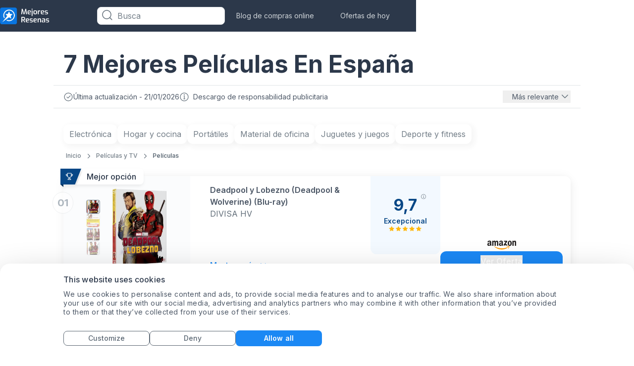

--- FILE ---
content_type: text/html; charset=utf-8
request_url: https://www.mejoresresenas.es/pel%C3%ADculas-y-tv/pel%C3%ADculas
body_size: 43014
content:
 <!DOCTYPE html><html lang="es"><head><meta name="viewport" content="width=device-width,initial-scale=1"> 
    <script>
        function getCookie(name) {
            const value = `; ${document.cookie}`;
            const parts = value.split(`; ${name}=`);
            if (parts.length === 2) return parts.pop().split(";").shift();
        }
    </script>

    
    <meta property="og:image" content="https://images.mejoresresenas.es/image/fetch/c_scale,f_auto/https://d1ttb1lnpo2lvz.cloudfront.net/77998421/group4/logo.png">

    
    <script>
        window.dataLayer = window.dataLayer || [];

        window.uetq = window.uetq || [];
        window.uetq.push('consent', 'default', {
            'ad_storage': 'denied'
        });

        function gtag() {
            dataLayer.push(arguments);
        }

        //default consent script
        gtag('consent', 'default', {
            ad_storage: 'denied',
            analytics_storage: 'denied',
            ad_user_data: 'denied',
            ad_personalization: 'denied',
        });
        //end default consent script

    </script>
    <!-- Google Tag Manager -->
    <script>(function (w, d, s, l, i) {
            w[l] = w[l] || [];
            w[l].push({
                'gtm.start':
                    new Date().getTime(), event: 'gtm.js'
            });
            var f = d.getElementsByTagName(s)[0],
                j = d.createElement(s), dl = l != 'dataLayer' ? '&l=' + l : '';
            j.async = true;
            j.src =
                'https://www.googletagmanager.com/gtm.js?id=' + i + dl;
            f.parentNode.insertBefore(j, f);
        })(window, document, 'script', 'dataLayer', 'GTM-M7JGZM9');</script>
    <!-- End Google Tag Manager -->
    
    
    <!-- Global site tag (gtag.js) - Google Analytics -->
    <script async src="https://www.googletagmanager.com/gtag/js?id=G-2H3RKM87L7"></script>
    <script>

        gtag('js', new Date());

        gtag('config', 'G-2H3RKM87L7');

        

        function gtag_report_conversion(params) {
            if (params) {
                var conversions = {
                    amazon: {type: "outbound", value: "AW-630823321/EpIbCNqUpfABEJmz5qwC"},
                    ebay: [{type: "outbound", value: "AW-630823321/Va3NCJmOoNEBEJmz5qwC"}, {
                        type: "outbound",
                        value: "AW-814322940/Z0UPCNCo7tgBEPyppoQD"
                    }],
                    kelkoogroup: [
                        {type: "ecpc", value: "AW-630823321/rO2RCOOpxdEBEJmz5qwC"},
                        {type: "ecpc", value: "AW-814322940/FrGZCPzettgBEPyppoQD"}
                    ]
                };
                var provider = params.provider.toLowerCase();
                var providerConversion = conversions[provider];
                if (providerConversion) {
                    if (!Array.isArray(providerConversion)) {
                        providerConversion = [providerConversion];
                    }
                    for (var pConversion of providerConversion) {
                        if (pConversion.type === "direct" || pConversion.type === "outbound") {
                            gtag('event', 'conversion', {
                                'send_to': pConversion.value
                            });
                        } else if (pConversion.type === "ecpc") {
                            var field = params.device === "desktop" ? params.estimatedCPC : params.estimatedMobileCPC;

                            gtag('event', 'conversion', {
                                'send_to': pConversion.value,
                                'value': field.amount,
                                'currency': field.currency
                            });
                        }
                    }
                }

            }
            return false;
        }

    </script>

    <script>
      handleImageError = function(imageElement) {
        const imgErrorText = document.querySelector(".image-error-text");
        const imgErrorTextClone = imgErrorText.cloneNode(true);
        imgErrorTextClone.innerHTML = imageElement.alt;
        imgErrorTextClone.setAttribute("title", imageElement.alt);
        if (imageElement.parentElement) {
          imageElement.parentElement.append(imgErrorTextClone);
        }
        imageElement.remove();
      };
    </script>

    <script>
        function reportConversion(params) {
            if (window.gtag_report_conversion) {
                window.gtag_report_conversion(params);
            }
            if (window.gtag_report_conversion2){ //created to test 2 pixels on the same domain
                window.gtag_report_conversion2(params);
            }
            if (window.bing_report_conversion) {
                window.bing_report_conversion(params);
            }

        }
        function lpvReportConversion(params) {
            reportConversion(params);
        }
    </script>

    
    <title>
        Los 7 Mejores Películas de España - Enero 2026 | mejoresreseñas.es
    </title>

    <link rel="preconnect" href="https://m.media-amazon.com" />

    <meta name="description" content="Compara y elige fácilmente entre los 10 mejores Películas para ti. No compre un Películas en España antes de leer nuestros rankings | mejoresreseñas.es">

<link rel="preload" href="https://d1ttb1lnpo2lvz.cloudfront.net/1aa2c9d1/styles/auto-complete.min.css" as="style" onload="this.onload=null;this.rel='stylesheet'">
<link rel="preload" href="https://d1ttb1lnpo2lvz.cloudfront.net/1aa2c9d1/js/auto-complete.min.js" as="script">
<noscript><link rel="stylesheet" href="https://d1ttb1lnpo2lvz.cloudfront.net/1aa2c9d1/styles/auto-complete.min.css"></noscript>
<script src="https://d1ttb1lnpo2lvz.cloudfront.net/1aa2c9d1/js/auto-complete.min.js" ></script>

    <link rel="canonical" href="https://www.mejoresresenas.es/películas-y-tv/películas">

    <link rel="preconnect" href="https://consent.cookiebot.com" crossorigin>
    <link rel="preload" as="script" href="https://consent.cookiebot.com/uc.js" >
    <script id="Cookiebot" src="https://consent.cookiebot.com/uc.js" data-cbid="defe734a-707a-4679-ace4-bf07e9c8cec0" type = "text/javascript" async ></script>

    <link rel="icon" href="https://images.mejoresresenas.es/image/fetch/c_scale,f_auto/https%3A%2F%2Fd1ttb1lnpo2lvz.cloudfront.net%2F77998421%2Ffavicon.ico">
        <link rel="preload" href="https://d1ttb1lnpo2lvz.cloudfront.net/1aa2c9d1/fonts/inter.css" as="style" onload="this.onload=null;this.rel='stylesheet'">
        <noscript><link rel="stylesheet" href="https://d1ttb1lnpo2lvz.cloudfront.net/1aa2c9d1/fonts/inter.css"></noscript>
<style>.main-card,a{-webkit-tap-highlight-color:transparent}.open,.show-item{display:flex!important}.close{display:none!important}.break-word{word-break:break-word}.customStroke-pink-500{-webkit-text-stroke:1.5px #f81ce5;text-shadow:0 2px 7px rgba(255,91,207,0.45)}.customStroke-turquoise-600{-webkit-text-stroke:1.5px #00b8d9;text-shadow:0 2px 7px rgba(0,190,220,0.45)}.arrow-show-more:after{background-image:url(https://d1ttb1lnpo2lvz.cloudfront.net/73c1c553/img/arrow-show-more.svg);content:"";display:inline-block;height:5px;margin-left:10px;transform:rotate(-90deg);width:10px}.arrow-show-more:last-child:after{background-image:none;content:""}.arrow-top:before{border-color:transparent transparent #f2f4f7;border-style:solid;border-width:10px 8px;content:"";opacity:0;position:absolute;right:20px;top:-20px}.event~.autocomplete-suggestions{top:78px!important}.autocomplete-suggestions{background:#fff!important;border-bottom-left-radius:8px;border-bottom-right-radius:8px;position:fixed!important;top:43px!important}.autocomplete-suggestions b{color:#1b88f4!important}@media (min-width:640px){.autocomplete-suggestions{top:43px!important;transform:scale(0.999)}}@media (min-width:1024px){.autocomplete-suggestions{transform:scale(1)}}.autocomplete-suggestions .autocomplete-suggestion{color:#55626e;font-size:16px;font-weight:500;letter-spacing:0.2px;padding:5.5px 17px;text-transform:capitalize}.autocomplete-suggestions .autocomplete-suggestion:first-child{padding-top:21px}*,:after,:before{--tw-border-spacing-x:0;--tw-border-spacing-y:0;--tw-translate-x:0;--tw-translate-y:0;--tw-rotate:0;--tw-skew-x:0;--tw-skew-y:0;--tw-scale-x:1;--tw-scale-y:1;--tw-pan-x: ;--tw-pan-y: ;--tw-pinch-zoom: ;--tw-scroll-snap-strictness:proximity;--tw-gradient-from-position: ;--tw-gradient-via-position: ;--tw-gradient-to-position: ;--tw-ordinal: ;--tw-slashed-zero: ;--tw-numeric-figure: ;--tw-numeric-spacing: ;--tw-numeric-fraction: ;--tw-ring-inset: ;--tw-ring-offset-width:0px;--tw-ring-offset-color:#fff;--tw-ring-color:rgba(11,118,224,.5);--tw-ring-offset-shadow:0 0 #0000;--tw-ring-shadow:0 0 #0000;--tw-shadow:0 0 #0000;--tw-shadow-colored:0 0 #0000;--tw-blur: ;--tw-brightness: ;--tw-contrast: ;--tw-grayscale: ;--tw-hue-rotate: ;--tw-invert: ;--tw-saturate: ;--tw-sepia: ;--tw-drop-shadow: ;--tw-backdrop-blur: ;--tw-backdrop-brightness: ;--tw-backdrop-contrast: ;--tw-backdrop-grayscale: ;--tw-backdrop-hue-rotate: ;--tw-backdrop-invert: ;--tw-backdrop-opacity: ;--tw-backdrop-saturate: ;--tw-backdrop-sepia: ;--tw-contain-size: ;--tw-contain-layout: ;--tw-contain-paint: ;--tw-contain-style: }::backdrop{--tw-border-spacing-x:0;--tw-border-spacing-y:0;--tw-translate-x:0;--tw-translate-y:0;--tw-rotate:0;--tw-skew-x:0;--tw-skew-y:0;--tw-scale-x:1;--tw-scale-y:1;--tw-pan-x: ;--tw-pan-y: ;--tw-pinch-zoom: ;--tw-scroll-snap-strictness:proximity;--tw-gradient-from-position: ;--tw-gradient-via-position: ;--tw-gradient-to-position: ;--tw-ordinal: ;--tw-slashed-zero: ;--tw-numeric-figure: ;--tw-numeric-spacing: ;--tw-numeric-fraction: ;--tw-ring-inset: ;--tw-ring-offset-width:0px;--tw-ring-offset-color:#fff;--tw-ring-color:rgba(11,118,224,.5);--tw-ring-offset-shadow:0 0 #0000;--tw-ring-shadow:0 0 #0000;--tw-shadow:0 0 #0000;--tw-shadow-colored:0 0 #0000;--tw-blur: ;--tw-brightness: ;--tw-contrast: ;--tw-grayscale: ;--tw-hue-rotate: ;--tw-invert: ;--tw-saturate: ;--tw-sepia: ;--tw-drop-shadow: ;--tw-backdrop-blur: ;--tw-backdrop-brightness: ;--tw-backdrop-contrast: ;--tw-backdrop-grayscale: ;--tw-backdrop-hue-rotate: ;--tw-backdrop-invert: ;--tw-backdrop-opacity: ;--tw-backdrop-saturate: ;--tw-backdrop-sepia: ;--tw-contain-size: ;--tw-contain-layout: ;--tw-contain-paint: ;--tw-contain-style: }/*! tailwindcss v3.4.19 | MIT License | https://tailwindcss.com*/*,:after,:before{border:0 solid #e1e4e6;box-sizing:border-box}:after,:before{--tw-content:""}:host,html{-webkit-text-size-adjust:100%;font-feature-settings:normal;-webkit-tap-highlight-color:transparent;font-family:ui-sans-serif,system-ui,sans-serif,Apple Color Emoji,Segoe UI Emoji,Segoe UI Symbol,Noto Color Emoji;font-variation-settings:normal;line-height:1.5;-moz-tab-size:4;-o-tab-size:4;tab-size:4}body{line-height:inherit;margin:0}hr{border-top-width:1px;color:inherit;height:0}abbr:where([title]){-webkit-text-decoration:underline dotted;text-decoration:underline dotted}h1,h2,h3,h4,h5,h6{font-size:inherit;font-weight:inherit}a{color:inherit;text-decoration:inherit}b,strong{font-weight:bolder}code,kbd,pre,samp{font-feature-settings:normal;font-family:ui-monospace,SFMono-Regular,Menlo,Monaco,Consolas,Liberation Mono,Courier New,monospace;font-size:1em;font-variation-settings:normal}small{font-size:80%}sub,sup{font-size:75%;line-height:0;position:relative;vertical-align:baseline}sub{bottom:-0.25em}sup{top:-0.5em}table{border-collapse:collapse;border-color:inherit;text-indent:0}button,input,optgroup,select,textarea{font-feature-settings:inherit;color:inherit;font-family:inherit;font-size:100%;font-variation-settings:inherit;font-weight:inherit;letter-spacing:inherit;line-height:inherit;margin:0;padding:0}button,select{text-transform:none}button,input:where([type=button]),input:where([type=reset]),input:where([type=submit]){-webkit-appearance:button;background-color:transparent;background-image:none}:-moz-focusring{outline:auto}:-moz-ui-invalid{box-shadow:none}progress{vertical-align:baseline}::-webkit-inner-spin-button,::-webkit-outer-spin-button{height:auto}[type=search]{-webkit-appearance:textfield;outline-offset:-2px}::-webkit-search-decoration{-webkit-appearance:none}::-webkit-file-upload-button{-webkit-appearance:button;font:inherit}summary{display:list-item}blockquote,dd,dl,figure,h1,h2,h3,h4,h5,h6,hr,p,pre{margin:0}fieldset{margin:0}fieldset,legend{padding:0}menu,ol,ul{list-style:none;margin:0;padding:0}dialog{padding:0}textarea{resize:vertical}input::-moz-placeholder,textarea::-moz-placeholder{color:#b6bdc4;opacity:1}input::placeholder,textarea::placeholder{color:#b6bdc4;opacity:1}[role=button],button{cursor:pointer}:disabled{cursor:default}audio,canvas,embed,iframe,img,object,svg,video{display:block;vertical-align:middle}img,video{height:auto;max-width:100%}[hidden]:where(:not([hidden=until-found])){display:none}html{font-family:Inter,sans-serif;line-height:1rem}.is-open:before{position:relative;top:3px;transform:rotate(45deg) translate(1px,3.5px)}.is-open:after{transform:rotate(-45deg) translate(-1px,-2px)}.is-open span{display:none}.rotate{transform:rotate(180deg)}h1{font-size:1.5rem;line-height:2rem}h1,h2{font-weight:700}h2{font-size:1.25rem;line-height:1.25rem}h3{font-size:1.125rem}h3,h4{font-weight:700;line-height:1.5rem}h4{font-size:1rem}h5{font-size:0.875rem;font-weight:700;line-height:1.25rem}.sub1{font-size:1rem;font-weight:600;line-height:1.5rem}.sub2{font-size:0.875rem;font-weight:600;line-height:1.25rem}.mini1{font-size:1rem;font-weight:500;line-height:1.5rem}.mini2{font-size:0.875rem;font-weight:500;line-height:1.25rem}.body1{font-size:1rem;font-weight:400;line-height:1.5rem}.body2{font-size:0.875rem;font-weight:400;line-height:1.25rem}.body3{font-size:0.75rem;font-weight:400;line-height:1rem}@media (min-width:640px){h1{font-size:2rem;line-height:2.75rem}h1,h2{font-weight:700}h2{font-size:1.5rem;line-height:2rem}h3{font-size:1.25rem;font-weight:700;line-height:1.75rem}h4{font-size:1.125rem}h4,h5{font-weight:700;line-height:1.5rem}h5{font-size:1rem}}@media (min-width:1024px){h1{font-size:3rem;line-height:3.75rem}h1,h2{font-weight:700}h2{font-size:2rem;line-height:2.75rem}h3{font-size:1.5rem;line-height:2rem}h3,h4{font-weight:700}h4{font-size:1.25rem;line-height:1.75rem}h5{font-size:1.125rem;font-weight:700;line-height:1.5rem}.body3{font-size:0.875rem;font-weight:400;line-height:1.25rem}}.f10l{font-weight:300}.f10l,.f10m{font-family:Inter,sans-serif;font-size:10px;line-height:16px}.f10m{font-weight:500}.f10s{font-weight:600}.f10b,.f10s{font-family:Inter,sans-serif;font-size:10px;line-height:16px}.f10b{font-weight:700}.f12l{font-weight:300}.f12l,.f12s{font-family:Inter,sans-serif;font-size:12px;line-height:16px}.f12s{font-weight:600}.f12b{font-family:Inter,sans-serif;font-size:12px;font-weight:700;line-height:16px}.f14l{font-weight:300}.f14l,.f14m{font-family:Inter,sans-serif;font-size:14px;line-height:20px}.f14m{font-weight:500}.f14b{font-family:Inter,sans-serif;font-size:14px;font-weight:700;line-height:20px}.f18r{font-weight:400}.f18m,.f18r{font-family:Inter,sans-serif;font-size:18px;line-height:28px}.f18m{font-weight:500}.f18s{font-size:18px}.f18s,.f20s{font-family:Inter,sans-serif;font-weight:600;line-height:28px}.f20s{font-size:20px}.f24s{font-size:24px}.f24s,.f26s{font-family:Inter,sans-serif;font-weight:600;line-height:28px}.f26s{font-size:26px}.f28s{font-size:28px;font-weight:600;line-height:32px}.f28s,.f32xb{font-family:Inter,sans-serif}.f32xb{font-size:32px;font-weight:800;line-height:40px}.f36b{font-family:Inter,sans-serif;font-size:36px;font-weight:700;line-height:140%}.f42s{font-size:42px;font-weight:600}.f42s,.f44xb{font-family:Inter,sans-serif;line-height:110%}.f44xb{font-size:44px;font-weight:800}.f10r{font-size:10px}.f10r,.f12r{font-family:Inter,sans-serif;font-weight:400;line-height:16px}.f12r{font-size:12px}.f14r{font-family:Inter,sans-serif;font-size:14px;font-weight:400;line-height:20px}.f14s{line-height:16px}.f16r{font-weight:400}.f16r,.f16s{font-family:Inter,sans-serif;font-size:16px;line-height:24px}.f16s{font-weight:600}.f16m{font-weight:500}.f16b,.f16m{font-family:Inter,sans-serif;font-size:16px;line-height:24px}.f16b{font-weight:700}.f12m{font-size:12px;font-weight:500;line-height:16px}.f12m,.f14s{font-family:Inter,sans-serif}.f14s{font-size:14px;font-weight:600;line-height:20px}.f18b{font-size:18px}.f18b,.f20b{font-family:Inter,sans-serif;font-weight:700;line-height:28px}.f20b{font-size:20px}.f24b{font-size:24px;line-height:28px}.f24b,.f28b{font-family:Inter,sans-serif;font-weight:700}.f28b{font-size:28px;line-height:32px}.f32b{font-family:Inter,sans-serif;font-size:32px;font-weight:700;line-height:40px}.badge-polygon-left-choice{clip-path:polygon(100%0,100% 100%,0 100%,0 100%,10%0)}.badge-polygon-left-value{clip-path:polygon(100%0,100% 100%,0 100%,0 100%,8%0)}.badge-polygon-right{clip-path:polygon(100%0,70% 100%,0 150%,0 100%,0 0)}.container{width:100%}@media (min-width:640px){.container{max-width:640px}}@media (min-width:768px){.container{max-width:768px}}@media (min-width:1024px){.container{max-width:1024px}}@media (min-width:1280px){.container{max-width:1280px}}@media (min-width:1536px){.container{max-width:1536px}}.visible{visibility:visible}.static{position:static}.fixed{position:fixed}.absolute{position:absolute}.relative{position:relative}.sticky{position:sticky}.inset-0{inset:0}.inset-x-32{left:2rem;right:2rem}.-bottom-10{bottom:-0.625rem}.-bottom-12{bottom:-0.75rem}.-bottom-13{bottom:-0.8125rem}.-bottom-16{bottom:-1rem}.-bottom-20{bottom:-1.25rem}.-bottom-22{bottom:-1.375rem}.-bottom-32{bottom:-2rem}.-bottom-35{bottom:-2.1875rem}.-bottom-38{bottom:-2.375rem}.-bottom-7{bottom:-0.4375rem}.-left-118{left:-7.375rem}.-left-12{left:-0.75rem}.-left-13{left:-0.8125rem}.-left-16{left:-1rem}.-left-20{left:-1.25rem}.-left-25{left:-1.5625rem}.-left-294{left:-18.375rem}.-left-326{left:-20.375rem}.-left-51{left:-3.1875rem}.-left-6{left:-0.375rem}.-right-10{right:-0.625rem}.-right-100{right:-6.25rem}.-right-12{right:-0.75rem}.-right-16{right:-1rem}.-right-17{right:-1.0625rem}.-right-18{right:-1.125rem}.-right-19{right:-1.1875rem}.-right-24{right:-1.5rem}.-right-3{right:-0.1875rem}.-right-30{right:-1.875rem}.-right-32{right:-2rem}.-right-33{right:-2.0625rem}.-right-35{right:-2.1875rem}.-right-51{right:-3.1875rem}.-right-53{right:-3.3125rem}.-right-64{right:-4rem}.-right-75{right:-4.6875rem}.-right-90{right:-5.625rem}.-top-10{top:-0.625rem}.-top-11{top:-0.6875rem}.-top-13{top:-0.8125rem}.-top-15{top:-0.9375rem}.-top-16{top:-1rem}.-top-18{top:-1.125rem}.-top-19{top:-1.1875rem}.-top-20{top:-1.25rem}.-top-21{top:-1.3125rem}.-top-219{top:-13.6875rem}.-top-5{top:-0.3125rem}.-top-8{top:-0.5rem}.bottom-0{bottom:0}.bottom-12{bottom:0.75rem}.bottom-120{bottom:7.5rem}.bottom-18{bottom:1.125rem}.bottom-30{bottom:1.875rem}.bottom-auto{bottom:auto}.left-0{left:0}.left-1\/2{left:50%}.left-140{left:8.75rem}.left-20{left:1.25rem}.left-24{left:1.5rem}.left-27{left:1.6875rem}.left-44{left:2.75rem}.left-9{left:0.5625rem}.left-91{left:5.6875rem}.right-0{right:0}.right-10{right:0.625rem}.right-12{right:0.75rem}.right-14{right:0.875rem}.right-16{right:1rem}.right-18{right:1.125rem}.right-20{right:1.25rem}.right-24{right:1.5rem}.right-28{right:1.75rem}.right-3{right:0.1875rem}.right-30{right:1.875rem}.right-40{right:2.5rem}.right-7{right:0.4375rem}.right-8{right:0.5rem}.right-9{right:0.5625rem}.top-0{top:0}.top-1\/2{top:50%}.top-10{top:0.625rem}.top-12{top:0.75rem}.top-130{top:8.125rem}.top-14{top:0.875rem}.top-144{top:9rem}.top-15{top:0.9375rem}.top-16{top:1rem}.top-177{top:11.0625rem}.top-18{top:1.125rem}.top-190{top:11.875rem}.top-20{top:1.25rem}.top-24{top:1.5rem}.top-28{top:1.75rem}.top-30{top:1.875rem}.top-32{top:2rem}.top-45{top:2.8125rem}.top-5{top:0.3125rem}.top-50{top:3.125rem}.top-55{top:3.4375rem}.top-60{top:3.75rem}.top-65{top:4.0625rem}.top-66{top:4.125rem}.top-8{top:0.5rem}.top-915{top:57.1875rem}.top-auto{top:auto}.top-full{top:100%}.-z-1{z-index:-1}.z-0{z-index:0}.z-1{z-index:1}.z-10{z-index:10}.z-100{z-index:100}.z-2{z-index:2}.z-21{z-index:21}.z-22{z-index:22}.z-30{z-index:30}.z-99{z-index:99}.z-999{z-index:999}.z-\[10000\]{z-index:10000}.order-2{order:2}.order-3{order:3}.col-span-full{grid-column:1/-1}.col-start-1{grid-column-start:1}.col-start-2{grid-column-start:2}.col-start-3{grid-column-start:3}.col-end-2{grid-column-end:2}.col-end-3{grid-column-end:3}.col-end-4{grid-column-end:4}.row-span-3{grid-row:span 3/span 3}.row-span-full{grid-row:1/-1}.row-start-1{grid-row-start:1}.row-start-3{grid-row-start:3}.row-end-2{grid-row-end:2}.row-end-4{grid-row-end:4}.m-auto{margin:auto}.-mx-12{margin-left:-0.75rem;margin-right:-0.75rem}.-mx-20{margin-left:-1.25rem;margin-right:-1.25rem}.mx-0{margin-left:0;margin-right:0}.mx-10{margin-left:0.625rem;margin-right:0.625rem}.mx-5{margin-left:0.3125rem;margin-right:0.3125rem}.mx-53{margin-left:3.3125rem;margin-right:3.3125rem}.mx-8{margin-left:0.5rem;margin-right:0.5rem}.mx-80{margin-left:5rem;margin-right:5rem}.mx-auto{margin-left:auto;margin-right:auto}.my-0{margin-bottom:0;margin-top:0}.my-24{margin-bottom:1.5rem;margin-top:1.5rem}.my-28{margin-bottom:1.75rem;margin-top:1.75rem}.my-32{margin-bottom:2rem;margin-top:2rem}.my-6{margin-bottom:0.375rem;margin-top:0.375rem}.my-80{margin-bottom:5rem;margin-top:5rem}.my-auto{margin-bottom:auto;margin-top:auto}.-ml-3{margin-left:-0.1875rem}.-ml-4{margin-left:-0.25rem}.-ml-7{margin-left:-0.4375rem}.-mr-16{margin-right:-1rem}.-mt-10{margin-top:-0.625rem}.-mt-16{margin-top:-1rem}.-mt-2{margin-top:-0.125rem}.-mt-8{margin-top:-0.5rem}.mb-0{margin-bottom:0}.mb-1{margin-bottom:0.0625rem}.mb-100{margin-bottom:6.25rem}.mb-12{margin-bottom:0.75rem}.mb-15{margin-bottom:0.9375rem}.mb-16{margin-bottom:1rem}.mb-17{margin-bottom:1.0625rem}.mb-2{margin-bottom:0.125rem}.mb-20{margin-bottom:1.25rem}.mb-22\.5{margin-bottom:1.40625rem}.mb-24{margin-bottom:1.5rem}.mb-29{margin-bottom:1.8125rem}.mb-32{margin-bottom:2rem}.mb-4{margin-bottom:0.25rem}.mb-40{margin-bottom:2.5rem}.mb-6{margin-bottom:0.375rem}.mb-64{margin-bottom:4rem}.mb-8{margin-bottom:0.5rem}.mb-80{margin-bottom:5rem}.ml-0{margin-left:0}.ml-10{margin-left:0.625rem}.ml-12{margin-left:0.75rem}.ml-16{margin-left:1rem}.ml-175{margin-left:10.9375rem}.ml-2{margin-left:0.125rem}.ml-20{margin-left:1.25rem}.ml-4{margin-left:0.25rem}.ml-8{margin-left:0.5rem}.ml-auto{margin-left:auto}.mr-0{margin-right:0}.mr-10{margin-right:0.625rem}.mr-16{margin-right:1rem}.mr-16\.5{margin-right:1.03125rem}.mr-19{margin-right:1.1875rem}.mr-2{margin-right:0.125rem}.mr-4{margin-right:0.25rem}.mr-5{margin-right:0.3125rem}.mr-53{margin-right:3.3125rem}.mr-6{margin-right:0.375rem}.mr-60{margin-right:3.75rem}.mr-8{margin-right:0.5rem}.mr-80{margin-right:5rem}.mr-auto{margin-right:auto}.mt-0{margin-top:0}.mt-1{margin-top:0.0625rem}.mt-10{margin-top:0.625rem}.mt-100{margin-top:6.25rem}.mt-105{margin-top:6.5625rem}.mt-12{margin-top:0.75rem}.mt-13{margin-top:0.8125rem}.mt-14{margin-top:0.875rem}.mt-14\.5{margin-top:0.90625rem}.mt-16{margin-top:1rem}.mt-2{margin-top:0.125rem}.mt-20{margin-top:1.25rem}.mt-24{margin-top:1.5rem}.mt-32{margin-top:2rem}.mt-4{margin-top:0.25rem}.mt-40{margin-top:2.5rem}.mt-44{margin-top:2.75rem}.mt-48{margin-top:3rem}.mt-5{margin-top:0.3125rem}.mt-50{margin-top:3.125rem}.mt-6{margin-top:0.375rem}.mt-60{margin-top:3.75rem}.mt-8{margin-top:0.5rem}.mt-80{margin-top:5rem}.mt-9{margin-top:0.5625rem}.mt-auto{margin-top:auto}.line-clamp-1{-webkit-line-clamp:1}.line-clamp-1,.line-clamp-2{-webkit-box-orient:vertical;display:-webkit-box;overflow:hidden}.line-clamp-2{-webkit-line-clamp:2}.block{display:block}.inline-block{display:inline-block}.inline{display:inline}.flex{display:flex}.table{display:table}.grid{display:grid}.contents{display:contents}.hidden{display:none}.h-0{height:0}.h-100{height:6.25rem}.h-108{height:6.75rem}.h-110{height:6.875rem}.h-114{height:7.125rem}.h-12{height:0.75rem}.h-120{height:7.5rem}.h-122{height:7.625rem}.h-124{height:7.75rem}.h-125{height:7.8125rem}.h-132{height:8.25rem}.h-14{height:0.875rem}.h-140{height:8.75rem}.h-158{height:9.875rem}.h-16{height:1rem}.h-160{height:10rem}.h-166{height:10.375rem}.h-168{height:10.5rem}.h-173{height:10.8125rem}.h-176{height:11rem}.h-18{height:1.125rem}.h-180{height:11.25rem}.h-188{height:11.75rem}.h-196{height:12.25rem}.h-20{height:1.25rem}.h-22{height:1.375rem}.h-220{height:13.75rem}.h-226{height:14.125rem}.h-24{height:1.5rem}.h-240{height:15rem}.h-25{height:1.5625rem}.h-26{height:1.625rem}.h-276{height:17.25rem}.h-28{height:1.75rem}.h-3\/4{height:75%}.h-30{height:1.875rem}.h-32{height:2rem}.h-34{height:2.125rem}.h-36{height:2.25rem}.h-376{height:23.5rem}.h-4{height:0.25rem}.h-40{height:2.5rem}.h-430{height:26.875rem}.h-45{height:2.8125rem}.h-46{height:2.875rem}.h-48{height:3rem}.h-480{height:30rem}.h-50{height:3.125rem}.h-59{height:3.6875rem}.h-60{height:3.75rem}.h-64{height:4rem}.h-654{height:40.875rem}.h-68{height:4.25rem}.h-71{height:4.4375rem}.h-72{height:4.5rem}.h-76{height:4.75rem}.h-8{height:0.5rem}.h-80{height:5rem}.h-82{height:5.125rem}.h-\[126px\]{height:126px}.h-auto{height:auto}.h-fit{height:-moz-fit-content;height:fit-content}.h-full{height:100%}.h-screen{height:100vh}.max-h-100{max-height:6.25rem}.max-h-110{max-height:110px}.max-h-120{max-height:120px}.max-h-122{max-height:7.625rem}.max-h-128{max-height:8rem}.max-h-140{max-height:140px}.max-h-16{max-height:16px}.max-h-160{max-height:10rem}.max-h-172{max-height:10.75rem}.max-h-188{max-height:11.75rem}.max-h-210{max-height:13.125rem}.max-h-24{max-height:1.5rem}.max-h-25{max-height:1.5625rem}.max-h-28{max-height:28px}.max-h-29{max-height:29px}.max-h-32{max-height:32px}.max-h-320{max-height:320px}.max-h-34{max-height:34px}.max-h-524{max-height:32.75rem}.max-h-540{max-height:540px}.max-h-55{max-height:3.4375rem}.max-h-full{max-height:100%}.min-h-120{min-height:120px}.min-h-124{min-height:124px}.min-h-140{min-height:140px}.min-h-16{min-height:16px}.min-h-164{min-height:164px}.min-h-196{min-height:196px}.min-h-20{min-height:20px}.min-h-22{min-height:22px}.min-h-24{min-height:24px}.min-h-240{min-height:240px}.min-h-340{min-height:340px}.min-h-354{min-height:354px}.min-h-40{min-height:40px}.min-h-48{min-height:48px}.min-h-50{min-height:50px}.min-h-52{min-height:52px}.min-h-60{min-height:60px}.min-h-77{min-height:77px}.min-h-95{min-height:95px}.min-h-full{min-height:100%}.w-1\/2{width:50%}.w-100{width:6.25rem}.w-100\%{width:100%}.w-108{width:6.75rem}.w-110{width:6.875rem}.w-112{width:7rem}.w-114{width:7.125rem}.w-115{width:7.1875rem}.w-116{width:7.25rem}.w-12{width:0.75rem}.w-120{width:7.5rem}.w-132{width:8.25rem}.w-140{width:8.75rem}.w-144{width:9rem}.w-150{width:9.375rem}.w-155{width:9.6875rem}.w-158{width:9.875rem}.w-16{width:1rem}.w-160{width:10rem}.w-168{width:10.5rem}.w-176{width:11rem}.w-18{width:1.125rem}.w-180{width:11.25rem}.w-184{width:11.5rem}.w-196{width:12.25rem}.w-2{width:0.125rem}.w-20{width:1.25rem}.w-200{width:12.5rem}.w-24{width:1.5rem}.w-240{width:15rem}.w-244{width:15.25rem}.w-245{width:15.3125rem}.w-27{width:1.6875rem}.w-276{width:17.25rem}.w-28{width:1.75rem}.w-280{width:17.5rem}.w-300{width:18.75rem}.w-304{width:19rem}.w-305{width:19.0625rem}.w-314{width:19.625rem}.w-32{width:2rem}.w-330{width:20.625rem}.w-336{width:21rem}.w-34{width:2.125rem}.w-350{width:21.875rem}.w-36{width:2.25rem}.w-360{width:22.5rem}.w-380{width:23.75rem}.w-4\/5{width:80%}.w-40{width:2.5rem}.w-42{width:2.625rem}.w-47{width:2.9375rem}.w-48{width:3rem}.w-50{width:3.125rem}.w-500{width:31.25rem}.w-53{width:3.3125rem}.w-53\%{width:53%}.w-55{width:3.4375rem}.w-59{width:3.6875rem}.w-60{width:3.75rem}.w-64{width:4rem}.w-654{width:40.875rem}.w-66{width:4.125rem}.w-68{width:4.25rem}.w-70{width:4.375rem}.w-70\%{width:70%}.w-72{width:4.5rem}.w-730{width:45.625rem}.w-736{width:46rem}.w-75{width:4.6875rem}.w-76{width:4.75rem}.w-8{width:0.5rem}.w-804{width:50.25rem}.w-86{width:5.375rem}.w-89{width:5.5625rem}.w-89\%{width:89%}.w-93{width:5.8125rem}.w-95{width:5.9375rem}.w-\[calc\(100\%-_112px\)\]{width:calc(100% - 112px)}.w-\[calc\(100\%-_144px\)\]{width:calc(100% - 144px)}.w-\[calc\(100\%_-_115px\)\]{width:calc(100% - 115px)}.w-auto{width:auto}.w-fit{width:-moz-fit-content;width:fit-content}.w-full{width:100%}.w-max{width:-moz-max-content;width:max-content}.w-min{width:-moz-min-content;width:min-content}.w-screen{width:100vw}.min-w-110{min-width:110px}.min-w-137{min-width:137px}.min-w-188{min-width:188px}.min-w-20{min-width:20px}.min-w-200{min-width:200px}.min-w-33{min-width:33px}.min-w-35{min-width:35px}.min-w-65{min-width:65px}.min-w-97{min-width:97px}.max-w-10{max-width:10px}.max-w-1024{max-width:1024px}.max-w-111{max-width:111px}.max-w-112{max-width:112px}.max-w-120{max-width:120px}.max-w-128{max-width:128px}.max-w-140{max-width:140px}.max-w-150{max-width:150px}.max-w-152{max-width:152px}.max-w-16{max-width:16px}.max-w-160{max-width:160px}.max-w-170{max-width:170px}.max-w-180{max-width:180px}.max-w-190{max-width:190px}.max-w-20{max-width:20px}.max-w-200{max-width:200px}.max-w-210{max-width:210px}.max-w-215{max-width:215px}.max-w-220{max-width:220px}.max-w-250{max-width:250px}.max-w-28{max-width:28px}.max-w-280{max-width:280px}.max-w-290{max-width:290px}.max-w-300{max-width:300px}.max-w-340{max-width:340px}.max-w-50{max-width:50px}.max-w-50\%{max-width:50%}.max-w-52{max-width:52px}.max-w-72{max-width:72px}.max-w-762{max-width:762px}.max-w-790{max-width:790px}.max-w-80{max-width:80px}.max-w-80\%{max-width:80%}.max-w-800{max-width:800px}.max-w-90{max-width:90px}.max-w-93{max-width:93px}.max-w-97{max-width:97px}.max-w-full{max-width:100%}.max-w-max{max-width:-moz-max-content;max-width:max-content}.flex-shrink-0{flex-shrink:0}.flex-grow,.grow{flex-grow:1}.table-auto{table-layout:auto}.-translate-x-1\/2{--tw-translate-x:-50%}.-translate-x-1\/2,.-translate-y-1\/2{transform:translate(var(--tw-translate-x),var(--tw-translate-y)) rotate(var(--tw-rotate)) skewX(var(--tw-skew-x)) skewY(var(--tw-skew-y)) scaleX(var(--tw-scale-x)) scaleY(var(--tw-scale-y))}.-translate-y-1\/2{--tw-translate-y:-50%}.-rotate-40{--tw-rotate:-40deg}.-rotate-40,.-rotate-\[16deg\]{transform:translate(var(--tw-translate-x),var(--tw-translate-y)) rotate(var(--tw-rotate)) skewX(var(--tw-skew-x)) skewY(var(--tw-skew-y)) scaleX(var(--tw-scale-x)) scaleY(var(--tw-scale-y))}.-rotate-\[16deg\]{--tw-rotate:-16deg}.rotate-180{--tw-rotate:180deg}.rotate-180,.scale-x-\[-1\]{transform:translate(var(--tw-translate-x),var(--tw-translate-y)) rotate(var(--tw-rotate)) skewX(var(--tw-skew-x)) skewY(var(--tw-skew-y)) scaleX(var(--tw-scale-x)) scaleY(var(--tw-scale-y))}.scale-x-\[-1\]{--tw-scale-x:-1}.transform{transform:translate(var(--tw-translate-x),var(--tw-translate-y)) rotate(var(--tw-rotate)) skewX(var(--tw-skew-x)) skewY(var(--tw-skew-y)) scaleX(var(--tw-scale-x)) scaleY(var(--tw-scale-y))}.cursor-pointer{cursor:pointer}.resize-none{resize:none}.resize{resize:both}.list-inside{list-style-position:inside}.list-decimal{list-style-type:decimal}.list-disc{list-style-type:disc}.grid-cols-1{grid-template-columns:repeat(1,minmax(0,1fr))}.grid-cols-2{grid-template-columns:repeat(2,minmax(0,1fr))}.grid-cols-4{grid-template-columns:repeat(4,minmax(0,1fr))}.grid-cols-\[148px_1fr\]{grid-template-columns:148px 1fr}.grid-cols-\[repeat\(3\,32px\)\]{grid-template-columns:repeat(3,32px)}.grid-cols-blog,.grid-cols-categories{grid-template-columns:repeat(1,100%)}.grid-cols-header-mobile{grid-template-columns:30px 1fr 40px}.grid-cols-list-highlights-mobile{grid-template-columns:1fr 1fr}.grid-cols-main-head{grid-template-columns:2fr 0fr 130px}.grid-rows-\[200px\]{grid-template-rows:200px}.grid-rows-\[220px\]{grid-template-rows:220px}.grid-rows-\[minmax\(100px\,172px\)\,_auto\,_auto\]{grid-template-rows:minmax(100px,172px) auto auto}.grid-rows-\[minmax\(100px\,176px\)\,_auto\,_auto\]{grid-template-rows:minmax(100px,176px) auto auto}.flex-row{flex-direction:row}.flex-row-reverse{flex-direction:row-reverse}.flex-col{flex-direction:column}.flex-wrap{flex-wrap:wrap}.place-items-start{place-items:start}.place-items-center{place-items:center}.items-start{align-items:flex-start}.items-end{align-items:flex-end}.items-center{align-items:center}.items-baseline{align-items:baseline}.justify-start{justify-content:flex-start}.justify-end{justify-content:flex-end}.justify-center{justify-content:center}.justify-between{justify-content:space-between}.justify-around{justify-content:space-around}.gap-12{gap:0.75rem}.gap-16{gap:1rem}.gap-18{gap:1.125rem}.gap-19{gap:1.1875rem}.gap-2{gap:0.125rem}.gap-20{gap:1.25rem}.gap-21{gap:1.3125rem}.gap-24{gap:1.5rem}.gap-28{gap:1.75rem}.gap-35{gap:2.1875rem}.gap-4{gap:0.25rem}.gap-40{gap:2.5rem}.gap-44{gap:2.75rem}.gap-5{gap:0.3125rem}.gap-50{gap:3.125rem}.gap-8{gap:0.5rem}.gap-x-10{-moz-column-gap:0.625rem;column-gap:0.625rem}.gap-x-12{-moz-column-gap:0.75rem;column-gap:0.75rem}.gap-x-16{-moz-column-gap:1rem;column-gap:1rem}.gap-x-20{-moz-column-gap:1.25rem;column-gap:1.25rem}.gap-x-24{-moz-column-gap:1.5rem;column-gap:1.5rem}.gap-x-5{-moz-column-gap:0.3125rem;column-gap:0.3125rem}.gap-x-8{-moz-column-gap:0.5rem;column-gap:0.5rem}.gap-y-12{row-gap:0.75rem}.gap-y-16{row-gap:1rem}.gap-y-20{row-gap:1.25rem}.gap-y-24{row-gap:1.5rem}.gap-y-28{row-gap:1.75rem}.gap-y-4{row-gap:0.25rem}.space-x-8>:not([hidden])~:not([hidden]){--tw-space-x-reverse:0;margin-left:calc(0.5rem*(1 - var(--tw-space-x-reverse)));margin-right:calc(0.5rem*var(--tw-space-x-reverse))}.self-start{align-self:flex-start}.self-end{align-self:flex-end}.self-stretch{align-self:stretch}.self-baseline{align-self:baseline}.overflow-hidden{overflow:hidden}.overflow-x-hidden{overflow-x:hidden}.overflow-x-scroll{overflow-x:scroll}.overflow-y-scroll{overflow-y:scroll}.truncate{overflow:hidden;text-overflow:ellipsis;white-space:nowrap}.whitespace-normal{white-space:normal}.whitespace-nowrap{white-space:nowrap}.whitespace-pre-line{white-space:pre-line}.text-nowrap{text-wrap:nowrap}.rounded{border-radius:0.25rem}.rounded-10{border-radius:10px}.rounded-12{border-radius:12px}.rounded-20{border-radius:20px}.rounded-24{border-radius:24px}.rounded-4{border-radius:4px}.rounded-6{border-radius:6px}.rounded-8{border-radius:8px}.rounded-9{border-radius:9px}.rounded-full{border-radius:9999px}.rounded-none{border-radius:0}.rounded-l-32{border-bottom-left-radius:32px;border-top-left-radius:32px}.rounded-r-32{border-bottom-right-radius:32px;border-top-right-radius:32px}.rounded-t-12{border-top-left-radius:12px;border-top-right-radius:12px}.rounded-bl-10{border-bottom-left-radius:10px}.rounded-bl-12{border-bottom-left-radius:12px}.rounded-bl-20{border-bottom-left-radius:20px}.rounded-bl-none{border-bottom-left-radius:0}.rounded-br-12{border-bottom-right-radius:12px}.rounded-br-20{border-bottom-right-radius:20px}.rounded-br-8{border-bottom-right-radius:8px}.rounded-br-none{border-bottom-right-radius:0}.rounded-tl-10{border-top-left-radius:10px}.rounded-tl-12{border-top-left-radius:12px}.rounded-tl-16{border-top-left-radius:16px}.rounded-tl-20{border-top-left-radius:20px}.rounded-tl-none{border-top-left-radius:0}.rounded-tr-12{border-top-right-radius:12px}.rounded-tr-20{border-top-right-radius:20px}.rounded-tr-8{border-top-right-radius:8px}.rounded-tr-none{border-top-right-radius:0}.border{border-width:1px}.border-0{border-width:0}.border-1{border-width:1px}.border-y-1{border-top-width:1px}.border-b,.border-b-1,.border-y-1{border-bottom-width:1px}.border-b-2{border-bottom-width:2px}.border-b-3{border-bottom-width:3px}.border-b-5{border-bottom-width:5px}.border-r-1{border-right-width:1px}.border-t-1{border-top-width:1px}.border-dashed{border-style:dashed}.border-\[\#0783F4\]{--tw-border-opacity:1;border-color:rgb(7,131,244,var(--tw-border-opacity, 1))}.border-\[\#095EB3\]{--tw-border-opacity:1;border-color:rgb(9,94,179,var(--tw-border-opacity, 1))}.border-\[\#EE4F33\]{--tw-border-opacity:1;border-color:rgb(238,79,51,var(--tw-border-opacity, 1))}.border-\[\#F7C748\]{--tw-border-opacity:1;border-color:rgb(247,199,72,var(--tw-border-opacity, 1))}.border-\[\#F8567F\]{--tw-border-opacity:1;border-color:rgb(248,86,127,var(--tw-border-opacity, 1))}.border-\[\#FE40D8\]{--tw-border-opacity:1;border-color:rgb(254,64,216,var(--tw-border-opacity, 1))}.border-\[\#FF7724\]{--tw-border-opacity:1;border-color:rgb(255,119,36,var(--tw-border-opacity, 1))}.border-black{--tw-border-opacity:1;border-color:rgb(0,0,0,var(--tw-border-opacity, 1))}.border-blue-30{--tw-border-opacity:1;border-color:rgb(250,252,255,var(--tw-border-opacity, 1))}.border-blue-450{--tw-border-opacity:1;border-color:rgb(27,136,244,var(--tw-border-opacity, 1))}.border-blue-500{--tw-border-opacity:1;border-color:rgb(11,118,224,var(--tw-border-opacity, 1))}.border-gray-100{--tw-border-opacity:1;border-color:rgb(242,244,247,var(--tw-border-opacity, 1))}.border-gray-200{--tw-border-opacity:1;border-color:rgb(225,228,230,var(--tw-border-opacity, 1))}.border-gray-500{--tw-border-opacity:1;border-color:rgb(159,169,179,var(--tw-border-opacity, 1))}.border-gray-t-300{--tw-border-opacity:1;border-color:rgb(224,225,229,var(--tw-border-opacity, 1))}.border-gray-t-850{--tw-border-opacity:1;border-color:rgb(47,49,62,var(--tw-border-opacity, 1))}.border-iron-100{--tw-border-opacity:1;border-color:rgb(242,244,247,var(--tw-border-opacity, 1))}.border-iron-1200{--tw-border-opacity:1;border-color:rgb(44,56,74,var(--tw-border-opacity, 1))}.border-iron-200{--tw-border-opacity:1;border-color:rgb(225,228,230,var(--tw-border-opacity, 1))}.border-iron-300{--tw-border-opacity:1;border-color:rgb(209,214,218,var(--tw-border-opacity, 1))}.border-iron-400{--tw-border-opacity:1;border-color:rgb(182,189,196,var(--tw-border-opacity, 1))}.border-iron-600{--tw-border-opacity:1;border-color:rgb(123,137,151,var(--tw-border-opacity, 1))}.border-orange-t-500{--tw-border-opacity:1;border-color:rgb(239,102,68,var(--tw-border-opacity, 1))}.border-pd-blue{--tw-border-opacity:1;border-color:rgb(0,169,224,var(--tw-border-opacity, 1))}.border-pd-orange{--tw-border-opacity:1;border-color:rgb(245,158,11,var(--tw-border-opacity, 1))}.border-red-500{--tw-border-opacity:1;border-color:rgb(239,76,93,var(--tw-border-opacity, 1))}.border-sky-500{--tw-border-opacity:1;border-color:rgb(27,136,244,var(--tw-border-opacity, 1))}.border-white{--tw-border-opacity:1;border-color:rgb(255,255,255,var(--tw-border-opacity, 1))}.bg-\[\#00A9E080\]{background-color:rgba(0,169,224,0.5019607843)}.bg-\[\#074786\]{--tw-bg-opacity:1;background-color:rgb(7,71,134,var(--tw-bg-opacity, 1))}.bg-\[\#1B88F4\]{--tw-bg-opacity:1;background-color:rgb(27,136,244,var(--tw-bg-opacity, 1))}.bg-\[\#2c384aef\]{background-color:rgba(44,56,74,0.937254902)}.bg-\[\#3C4868\]{--tw-bg-opacity:1;background-color:rgb(60,72,104,var(--tw-bg-opacity, 1))}.bg-\[\#4A525B\]{--tw-bg-opacity:1;background-color:rgb(74,82,91,var(--tw-bg-opacity, 1))}.bg-\[\#EA5320\]{--tw-bg-opacity:1;background-color:rgb(234,83,32,var(--tw-bg-opacity, 1))}.bg-\[\#EBF5FFD4\]{background-color:rgba(235,245,255,0.831372549)}.bg-\[\#EBF8FD\]{--tw-bg-opacity:1;background-color:rgb(235,248,253,var(--tw-bg-opacity, 1))}.bg-\[\#EF624C\]{--tw-bg-opacity:1;background-color:rgb(239,98,76,var(--tw-bg-opacity, 1))}.bg-\[\#F5949E\]{--tw-bg-opacity:1;background-color:rgb(245,148,158,var(--tw-bg-opacity, 1))}.bg-\[\#F5FDFE\]{--tw-bg-opacity:1;background-color:rgb(245,253,254,var(--tw-bg-opacity, 1))}.bg-\[\#FE4099\]{--tw-bg-opacity:1;background-color:rgb(254,64,153,var(--tw-bg-opacity, 1))}.bg-\[\#FFF7F6\]{--tw-bg-opacity:1;background-color:rgb(255,247,246,var(--tw-bg-opacity, 1))}.bg-\[\#FFFFFFF2\]{background-color:rgba(255,255,255,0.9490196078)}.bg-\[\#f3fdffd6\]{background-color:rgba(243,253,255,0.8392156863)}.bg-amber-100{--tw-bg-opacity:1;background-color:rgb(255,244,237,var(--tw-bg-opacity, 1))}.bg-amber-500{--tw-bg-opacity:1;background-color:rgb(255,119,36,var(--tw-bg-opacity, 1))}.bg-amber-600{--tw-bg-opacity:1;background-color:rgb(204,95,29,var(--tw-bg-opacity, 1))}.bg-black{--tw-bg-opacity:1;background-color:rgb(0,0,0,var(--tw-bg-opacity, 1))}.bg-blue-100{--tw-bg-opacity:1;background-color:rgb(212,234,255,var(--tw-bg-opacity, 1))}.bg-blue-200{--tw-bg-opacity:1;background-color:rgb(136,189,241,var(--tw-bg-opacity, 1))}.bg-blue-400{--tw-bg-opacity:1;background-color:rgb(85,160,234,var(--tw-bg-opacity, 1))}.bg-blue-450{--tw-bg-opacity:1;background-color:rgb(27,136,244,var(--tw-bg-opacity, 1))}.bg-blue-50{--tw-bg-opacity:1;background-color:rgb(243,249,255,var(--tw-bg-opacity, 1))}.bg-blue-500{--tw-bg-opacity:1;background-color:rgb(11,118,224,var(--tw-bg-opacity, 1))}.bg-blue-700{--tw-bg-opacity:1;background-color:rgb(8,85,161,var(--tw-bg-opacity, 1))}.bg-blue-80{--tw-bg-opacity:1;background-color:rgb(235,245,255,var(--tw-bg-opacity, 1))}.bg-blue-800{--tw-bg-opacity:1;background-color:rgb(4,48,92,var(--tw-bg-opacity, 1))}.bg-blue-t-100{--tw-bg-opacity:1;background-color:rgb(213,227,250,var(--tw-bg-opacity, 1))}.bg-blue-t-500{--tw-bg-opacity:1;background-color:rgb(59,130,246,var(--tw-bg-opacity, 1))}.bg-error-400{--tw-bg-opacity:1;background-color:rgb(245,148,158,var(--tw-bg-opacity, 1))}.bg-error-500{--tw-bg-opacity:1;background-color:rgb(239,76,93,var(--tw-bg-opacity, 1))}.bg-gray-100{--tw-bg-opacity:1;background-color:rgb(242,244,247,var(--tw-bg-opacity, 1))}.bg-gray-1100{--tw-bg-opacity:1;background-color:rgb(49,55,60,var(--tw-bg-opacity, 1))}.bg-gray-1200{--tw-bg-opacity:1;background-color:rgb(74,82,91,var(--tw-bg-opacity, 1))}.bg-gray-1300{--tw-bg-opacity:1;background-color:rgb(21,25,31,var(--tw-bg-opacity, 1))}.bg-gray-200{--tw-bg-opacity:1;background-color:rgb(225,228,230,var(--tw-bg-opacity, 1))}.bg-gray-30{--tw-bg-opacity:1;background-color:rgb(245,245,245,var(--tw-bg-opacity, 1))}.bg-gray-400{--tw-bg-opacity:1;background-color:rgb(182,189,196,var(--tw-bg-opacity, 1))}.bg-gray-50{--tw-bg-opacity:1;background-color:rgb(246,248,250,var(--tw-bg-opacity, 1))}.bg-gray-500{--tw-bg-opacity:1;background-color:rgb(159,169,179,var(--tw-bg-opacity, 1))}.bg-gray-700{--tw-bg-opacity:1;background-color:rgb(98,110,121,var(--tw-bg-opacity, 1))}.bg-gray-t-50{--tw-bg-opacity:1;background-color:rgb(248,249,251,var(--tw-bg-opacity, 1))}.bg-gray-t-850{--tw-bg-opacity:1;background-color:rgb(47,49,62,var(--tw-bg-opacity, 1))}.bg-green-500{--tw-bg-opacity:1;background-color:rgb(45,179,145,var(--tw-bg-opacity, 1))}.bg-iron-100{--tw-bg-opacity:1;background-color:rgb(242,244,247,var(--tw-bg-opacity, 1))}.bg-iron-1200{--tw-bg-opacity:1;background-color:rgb(44,56,74,var(--tw-bg-opacity, 1))}.bg-iron-1300{--tw-bg-opacity:1;background-color:rgb(33,39,49,var(--tw-bg-opacity, 1))}.bg-iron-400{--tw-bg-opacity:1;background-color:rgb(182,189,196,var(--tw-bg-opacity, 1))}.bg-iron-50{--tw-bg-opacity:1;background-color:rgb(251,252,253,var(--tw-bg-opacity, 1))}.bg-orange-50{--tw-bg-opacity:1;background-color:rgb(255,247,242,var(--tw-bg-opacity, 1))}.bg-orange-500{--tw-bg-opacity:1;background-color:rgb(255,92,0,var(--tw-bg-opacity, 1))}.bg-orange-600{--tw-bg-opacity:1;background-color:rgb(255,119,36,var(--tw-bg-opacity, 1))}.bg-orange-t-500{--tw-bg-opacity:1;background-color:rgb(239,102,68,var(--tw-bg-opacity, 1))}.bg-orange-t-80{--tw-bg-opacity:1;background-color:rgb(254,246,244,var(--tw-bg-opacity, 1))}.bg-pink-400{--tw-bg-opacity:1;background-color:rgb(242,133,105,var(--tw-bg-opacity, 1))}.bg-purple-500{--tw-bg-opacity:1;background-color:rgb(105,93,209,var(--tw-bg-opacity, 1))}.bg-red-100{--tw-bg-opacity:1;background-color:rgb(253,237,239,var(--tw-bg-opacity, 1))}.bg-red-300{--tw-bg-opacity:1;background-color:rgb(255,75,82,var(--tw-bg-opacity, 1))}.bg-red-400{--tw-bg-opacity:1;background-color:rgb(242,70,38,var(--tw-bg-opacity, 1))}.bg-red-500{--tw-bg-opacity:1;background-color:rgb(239,76,93,var(--tw-bg-opacity, 1))}.bg-sky-100{--tw-bg-opacity:1;background-color:rgb(235,245,255,var(--tw-bg-opacity, 1))}.bg-sky-50{--tw-bg-opacity:1;background-color:rgb(243,249,255,var(--tw-bg-opacity, 1))}.bg-sky-500{--tw-bg-opacity:1;background-color:rgb(27,136,244,var(--tw-bg-opacity, 1))}.bg-sky-700{--tw-bg-opacity:1;background-color:rgb(7,71,134,var(--tw-bg-opacity, 1))}.bg-white{--tw-bg-opacity:1;background-color:rgb(255,255,255,var(--tw-bg-opacity, 1))}.bg-opacity-80{--tw-bg-opacity:0.8}.bg-gradient-to-r{background-image:linear-gradient(to right,var(--tw-gradient-stops))}.from-\[\#8B44C9\]{--tw-gradient-from:#8b44c9 var(--tw-gradient-from-position);--tw-gradient-to:rgba(139,68,201,0) var(--tw-gradient-to-position);--tw-gradient-stops:var(--tw-gradient-from),var(--tw-gradient-to)}.to-\[\#4F1F79\]{--tw-gradient-to:#4f1f79 var(--tw-gradient-to-position)}.bg-cover{background-size:cover}.bg-center{background-position:50%}.bg-no-repeat{background-repeat:no-repeat}.object-contain{-o-object-fit:contain;object-fit:contain}.object-cover{-o-object-fit:cover;object-fit:cover}.p-0{padding:0}.p-11{padding:0.6875rem}.p-12{padding:0.75rem}.p-16{padding:1rem}.p-20{padding:1.25rem}.p-24{padding:1.5rem}.p-40{padding:2.5rem}.p-8{padding:0.5rem}.px-0{padding-left:0;padding-right:0}.px-10{padding-left:0.625rem;padding-right:0.625rem}.px-12{padding-left:0.75rem;padding-right:0.75rem}.px-13{padding-left:0.8125rem;padding-right:0.8125rem}.px-14{padding-left:0.875rem;padding-right:0.875rem}.px-15\.5{padding-left:0.96875rem;padding-right:0.96875rem}.px-16{padding-left:1rem;padding-right:1rem}.px-18{padding-left:1.125rem;padding-right:1.125rem}.px-19{padding-left:1.1875rem;padding-right:1.1875rem}.px-20{padding-left:1.25rem;padding-right:1.25rem}.px-21{padding-left:1.3125rem;padding-right:1.3125rem}.px-23{padding-left:1.4375rem;padding-right:1.4375rem}.px-24{padding-left:1.5rem;padding-right:1.5rem}.px-28{padding-left:1.75rem;padding-right:1.75rem}.px-3{padding-left:0.1875rem;padding-right:0.1875rem}.px-30{padding-left:1.875rem;padding-right:1.875rem}.px-35{padding-left:2.1875rem;padding-right:2.1875rem}.px-4{padding-left:0.25rem;padding-right:0.25rem}.px-40{padding-left:2.5rem;padding-right:2.5rem}.px-44{padding-left:2.75rem;padding-right:2.75rem}.px-5{padding-left:0.3125rem;padding-right:0.3125rem}.px-52{padding-left:3.25rem;padding-right:3.25rem}.px-6{padding-left:0.375rem;padding-right:0.375rem}.px-75{padding-left:4.6875rem;padding-right:4.6875rem}.px-8{padding-left:0.5rem;padding-right:0.5rem}.px-94{padding-left:5.875rem;padding-right:5.875rem}.py-0{padding-bottom:0;padding-top:0}.py-10{padding-bottom:0.625rem;padding-top:0.625rem}.py-11{padding-bottom:0.6875rem;padding-top:0.6875rem}.py-12{padding-bottom:0.75rem;padding-top:0.75rem}.py-14{padding-bottom:0.875rem;padding-top:0.875rem}.py-16{padding-bottom:1rem;padding-top:1rem}.py-2{padding-bottom:0.125rem;padding-top:0.125rem}.py-20{padding-bottom:1.25rem;padding-top:1.25rem}.py-23{padding-bottom:1.4375rem;padding-top:1.4375rem}.py-24{padding-bottom:1.5rem;padding-top:1.5rem}.py-36{padding-bottom:2.25rem;padding-top:2.25rem}.py-37{padding-bottom:2.3125rem;padding-top:2.3125rem}.py-38{padding-bottom:2.375rem;padding-top:2.375rem}.py-4{padding-bottom:0.25rem;padding-top:0.25rem}.py-4\.5{padding-bottom:0.28125rem;padding-top:0.28125rem}.py-40{padding-bottom:2.5rem;padding-top:2.5rem}.py-42{padding-bottom:2.625rem;padding-top:2.625rem}.py-44{padding-bottom:2.75rem;padding-top:2.75rem}.py-5{padding-bottom:0.3125rem;padding-top:0.3125rem}.py-52{padding-bottom:3.25rem;padding-top:3.25rem}.py-6{padding-bottom:0.375rem;padding-top:0.375rem}.py-7{padding-bottom:0.4375rem;padding-top:0.4375rem}.py-8{padding-bottom:0.5rem;padding-top:0.5rem}.py-9{padding-bottom:0.5625rem;padding-top:0.5625rem}.pb-0{padding-bottom:0}.pb-100{padding-bottom:6.25rem}.pb-12{padding-bottom:0.75rem}.pb-12\.5{padding-bottom:0.78125rem}.pb-13{padding-bottom:0.8125rem}.pb-14{padding-bottom:0.875rem}.pb-15{padding-bottom:0.9375rem}.pb-16{padding-bottom:1rem}.pb-18{padding-bottom:1.125rem}.pb-19{padding-bottom:1.1875rem}.pb-20{padding-bottom:1.25rem}.pb-22{padding-bottom:1.375rem}.pb-24{padding-bottom:1.5rem}.pb-27{padding-bottom:1.6875rem}.pb-28{padding-bottom:1.75rem}.pb-32{padding-bottom:2rem}.pb-33{padding-bottom:2.0625rem}.pb-37{padding-bottom:2.3125rem}.pb-4{padding-bottom:0.25rem}.pb-40{padding-bottom:2.5rem}.pb-65{padding-bottom:4.0625rem}.pb-8{padding-bottom:0.5rem}.pb-9{padding-bottom:0.5625rem}.pl-0{padding-left:0}.pl-105{padding-left:6.5625rem}.pl-12{padding-left:0.75rem}.pl-13{padding-left:0.8125rem}.pl-15{padding-left:0.9375rem}.pl-16{padding-left:1rem}.pl-20{padding-left:1.25rem}.pl-24{padding-left:1.5rem}.pl-30{padding-left:1.875rem}.pl-4{padding-left:0.25rem}.pl-40{padding-left:2.5rem}.pr-0{padding-right:0}.pr-100{padding-right:6.25rem}.pr-12{padding-right:0.75rem}.pr-14{padding-right:0.875rem}.pr-15{padding-right:0.9375rem}.pr-16{padding-right:1rem}.pr-2{padding-right:0.125rem}.pr-20{padding-right:1.25rem}.pr-25{padding-right:1.5625rem}.pr-27{padding-right:1.6875rem}.pr-31{padding-right:1.9375rem}.pr-32{padding-right:2rem}.pr-35{padding-right:2.1875rem}.pr-36{padding-right:2.25rem}.pr-40{padding-right:2.5rem}.pr-44{padding-right:2.75rem}.pr-5{padding-right:0.3125rem}.pt-104{padding-top:6.5rem}.pt-114{padding-top:7.125rem}.pt-12{padding-top:0.75rem}.pt-120{padding-top:7.5rem}.pt-13{padding-top:0.8125rem}.pt-132{padding-top:8.25rem}.pt-16{padding-top:1rem}.pt-18{padding-top:1.125rem}.pt-20{padding-top:1.25rem}.pt-24{padding-top:1.5rem}.pt-28{padding-top:1.75rem}.pt-30{padding-top:1.875rem}.pt-32{padding-top:2rem}.pt-33{padding-top:2.0625rem}.pt-37{padding-top:2.3125rem}.pt-38{padding-top:2.375rem}.pt-4{padding-top:0.25rem}.pt-42{padding-top:2.625rem}.pt-5{padding-top:0.3125rem}.pt-50{padding-top:3.125rem}.pt-52{padding-top:3.25rem}.pt-64{padding-top:4rem}.pt-8{padding-top:0.5rem}.pt-80{padding-top:5rem}.pt-97{padding-top:6.0625rem}.text-left{text-align:left}.text-center{text-align:center}.text-right{text-align:right}.align-top{vertical-align:top}.\!font-inter{font-family:Inter,sans-serif!important}.font-inter{font-family:Inter,sans-serif}.text-14{font-size:14px}.text-16{font-size:16px}.text-18{font-size:18px}.text-20{font-size:20px}.text-2xl{font-size:1.5rem}.text-\[10px\]{font-size:10px}.text-\[110px\]{font-size:110px}.text-\[12px\]{font-size:12px}.text-\[14px\]{font-size:14px}.text-\[16px\]{font-size:16px}.text-\[18px\]{font-size:18px}.text-\[24px\]{font-size:24px}.text-\[32px\]{font-size:32px}.text-\[36px\]{font-size:36px}.text-\[40px\]{font-size:40px}.text-\[52px\]{font-size:52px}.text-\[62px\]{font-size:62px}.text-\[68px\]{font-size:68px}.text-xl{font-size:1.25rem}.font-400{font-weight:400}.font-500{font-weight:500}.font-600{font-weight:600}.font-700{font-weight:700}.font-800{font-weight:800}.font-900{font-weight:900}.uppercase{text-transform:uppercase}.capitalize{text-transform:capitalize}.leading-16{line-height:16px}.leading-20{line-height:20px}.leading-24{line-height:24px}.leading-28{line-height:28px}.leading-5{line-height:1.25rem}.leading-7{line-height:1.75rem}.leading-\[10px\]{line-height:10px}.leading-\[110px\]{line-height:110px}.leading-\[12px\]{line-height:12px}.leading-\[16px\]{line-height:16px}.leading-\[19\.6px\]{line-height:19.6px}.leading-\[20px\]{line-height:20px}.leading-\[24px\]{line-height:24px}.leading-\[48px\]{line-height:48px}.leading-\[52px\]{line-height:52px}.leading-\[62px\]{line-height:62px}.leading-\[68px\]{line-height:68px}.leading-none{line-height:1}.leading-p140{line-height:140%}.tracking-wider{letter-spacing:0.05em}.text-\[\#0090C7\]{--tw-text-opacity:1;color:rgb(0,144,199,var(--tw-text-opacity, 1))}.text-\[\#016F64\]{--tw-text-opacity:1;color:rgb(1,111,100,var(--tw-text-opacity, 1))}.text-\[\#3D4652\]{--tw-text-opacity:1;color:rgb(61,70,82,var(--tw-text-opacity, 1))}.text-\[\#4B5665\]{--tw-text-opacity:1;color:rgb(75,86,101,var(--tw-text-opacity, 1))}.text-\[\#5C6874\]{--tw-text-opacity:1;color:rgb(92,104,116,var(--tw-text-opacity, 1))}.text-\[\#7EEEFD\]{--tw-text-opacity:1;color:rgb(126,238,253,var(--tw-text-opacity, 1))}.text-\[\#A1DCF9\]{--tw-text-opacity:1;color:rgb(161,220,249,var(--tw-text-opacity, 1))}.text-\[\#EA5320\]{--tw-text-opacity:1;color:rgb(234,83,32,var(--tw-text-opacity, 1))}.text-\[\#EF624C\]{--tw-text-opacity:1;color:rgb(239,98,76,var(--tw-text-opacity, 1))}.text-\[\#FE4099\]{--tw-text-opacity:1;color:rgb(254,64,153,var(--tw-text-opacity, 1))}.text-\[\#FED67A\]{--tw-text-opacity:1;color:rgb(254,214,122,var(--tw-text-opacity, 1))}.text-\[\#FF5BCF\]{--tw-text-opacity:1;color:rgb(255,91,207,var(--tw-text-opacity, 1))}.text-amber-500{--tw-text-opacity:1;color:rgb(255,119,36,var(--tw-text-opacity, 1))}.text-blue-100{--tw-text-opacity:1;color:rgb(212,234,255,var(--tw-text-opacity, 1))}.text-blue-30{--tw-text-opacity:1;color:rgb(250,252,255,var(--tw-text-opacity, 1))}.text-blue-450{--tw-text-opacity:1;color:rgb(27,136,244,var(--tw-text-opacity, 1))}.text-blue-500{--tw-text-opacity:1;color:rgb(11,118,224,var(--tw-text-opacity, 1))}.text-blue-700{--tw-text-opacity:1;color:rgb(8,85,161,var(--tw-text-opacity, 1))}.text-blue-800{--tw-text-opacity:1;color:rgb(4,48,92,var(--tw-text-opacity, 1))}.text-blue-t-500{--tw-text-opacity:1;color:rgb(59,130,246,var(--tw-text-opacity, 1))}.text-blue-t-900{--tw-text-opacity:1;color:rgb(18,42,80,var(--tw-text-opacity, 1))}.text-error-400{--tw-text-opacity:1;color:rgb(245,148,158,var(--tw-text-opacity, 1))}.text-error-500{--tw-text-opacity:1;color:rgb(239,76,93,var(--tw-text-opacity, 1))}.text-gray-100{--tw-text-opacity:1;color:rgb(242,244,247,var(--tw-text-opacity, 1))}.text-gray-1000{--tw-text-opacity:1;color:rgb(33,39,49,var(--tw-text-opacity, 1))}.text-gray-1100{--tw-text-opacity:1;color:rgb(49,55,60,var(--tw-text-opacity, 1))}.text-gray-1200{--tw-text-opacity:1;color:rgb(74,82,91,var(--tw-text-opacity, 1))}.text-gray-1300{--tw-text-opacity:1;color:rgb(21,25,31,var(--tw-text-opacity, 1))}.text-gray-300{--tw-text-opacity:1;color:rgb(209,214,218,var(--tw-text-opacity, 1))}.text-gray-400{--tw-text-opacity:1;color:rgb(182,189,196,var(--tw-text-opacity, 1))}.text-gray-500{--tw-text-opacity:1;color:rgb(159,169,179,var(--tw-text-opacity, 1))}.text-gray-600{--tw-text-opacity:1;color:rgb(123,137,151,var(--tw-text-opacity, 1))}.text-gray-650{--tw-text-opacity:1;color:rgb(114,125,135,var(--tw-text-opacity, 1))}.text-gray-700{--tw-text-opacity:1;color:rgb(98,110,121,var(--tw-text-opacity, 1))}.text-gray-800{--tw-text-opacity:1;color:rgb(85,98,110,var(--tw-text-opacity, 1))}.text-gray-850{--tw-text-opacity:1;color:rgb(75,86,101,var(--tw-text-opacity, 1))}.text-gray-900{--tw-text-opacity:1;color:rgb(44,56,74,var(--tw-text-opacity, 1))}.text-gray-t-400{--tw-text-opacity:1;color:rgb(219,219,223,var(--tw-text-opacity, 1))}.text-gray-t-500{--tw-text-opacity:1;color:rgb(182,184,190,var(--tw-text-opacity, 1))}.text-gray-t-600{--tw-text-opacity:1;color:rgb(161,162,169,var(--tw-text-opacity, 1))}.text-gray-t-700{--tw-text-opacity:1;color:rgb(137,138,147,var(--tw-text-opacity, 1))}.text-gray-t-750{--tw-text-opacity:1;color:rgb(91,93,105,var(--tw-text-opacity, 1))}.text-gray-t-800{--tw-text-opacity:1;color:rgb(68,70,83,var(--tw-text-opacity, 1))}.text-gray-t-850{--tw-text-opacity:1;color:rgb(47,49,62,var(--tw-text-opacity, 1))}.text-gray-t-900{--tw-text-opacity:1;color:rgb(26,28,40,var(--tw-text-opacity, 1))}.text-gray-t-950{--tw-text-opacity:1;color:rgb(17,18,26,var(--tw-text-opacity, 1))}.text-iron-1100{--tw-text-opacity:1;color:rgb(75,86,101,var(--tw-text-opacity, 1))}.text-iron-1200{--tw-text-opacity:1;color:rgb(44,56,74,var(--tw-text-opacity, 1))}.text-iron-300{--tw-text-opacity:1;color:rgb(209,214,218,var(--tw-text-opacity, 1))}.text-iron-500{--tw-text-opacity:1;color:rgb(159,169,179,var(--tw-text-opacity, 1))}.text-iron-600{--tw-text-opacity:1;color:rgb(123,137,151,var(--tw-text-opacity, 1))}.text-iron-700{--tw-text-opacity:1;color:rgb(114,125,135,var(--tw-text-opacity, 1))}.text-iron-800{--tw-text-opacity:1;color:rgb(98,110,121,var(--tw-text-opacity, 1))}.text-iron-900{--tw-text-opacity:1;color:rgb(92,104,116,var(--tw-text-opacity, 1))}.text-orange-200{--tw-text-opacity:1;color:rgb(237,148,99,var(--tw-text-opacity, 1))}.text-orange-550{--tw-text-opacity:1;color:rgb(255,119,36,var(--tw-text-opacity, 1))}.text-orange-t-500{--tw-text-opacity:1;color:rgb(239,102,68,var(--tw-text-opacity, 1))}.text-pd-blue{--tw-text-opacity:1;color:rgb(0,169,224,var(--tw-text-opacity, 1))}.text-pd-orange{--tw-text-opacity:1;color:rgb(245,158,11,var(--tw-text-opacity, 1))}.text-red-400{--tw-text-opacity:1;color:rgb(242,70,38,var(--tw-text-opacity, 1))}.text-red-500{--tw-text-opacity:1;color:rgb(239,76,93,var(--tw-text-opacity, 1))}.text-red-600{--tw-text-opacity:1;color:rgb(223,9,35,var(--tw-text-opacity, 1))}.text-sky-500{--tw-text-opacity:1;color:rgb(27,136,244,var(--tw-text-opacity, 1))}.text-sky-700{--tw-text-opacity:1;color:rgb(7,71,134,var(--tw-text-opacity, 1))}.text-sky-900{--tw-text-opacity:1;color:rgb(3,35,67,var(--tw-text-opacity, 1))}.text-white{--tw-text-opacity:1;color:rgb(255,255,255,var(--tw-text-opacity, 1))}.underline{text-decoration-line:underline}.line-through{text-decoration-line:line-through}.underline-offset-2{text-underline-offset:2px}.opacity-0{opacity:0}.opacity-10{opacity:0.1}.opacity-100{opacity:1}.opacity-50{opacity:0.5}.opacity-60{opacity:0.6}.mix-blend-multiply{mix-blend-mode:multiply}.shadow{--tw-shadow:0 1px 3px 0 rgba(0,0,0,.1),0 1px 2px -1px rgba(0,0,0,.1);--tw-shadow-colored:0 1px 3px 0 var(--tw-shadow-color),0 1px 2px -1px var(--tw-shadow-color);box-shadow:var(--tw-ring-offset-shadow, 0 0 rgba(0, 0, 0, 0)),var(--tw-ring-shadow, 0 0 rgba(0, 0, 0, 0)),var(--tw-shadow)}.shadow-double-lg{--tw-shadow:-2px -2px 19px rgba(0,0,0,.06),4px 4px 19px -2px rgba(0,0,0,.08);--tw-shadow-colored:-2px -2px 19px var(--tw-shadow-color),4px 4px 19px -2px var(--tw-shadow-color)}.shadow-double-lg,.shadow-double-md{box-shadow:var(--tw-ring-offset-shadow, 0 0 rgba(0, 0, 0, 0)),var(--tw-ring-shadow, 0 0 rgba(0, 0, 0, 0)),var(--tw-shadow)}.shadow-double-md,.shadow-double-rg{--tw-shadow:-2px -2px 19px rgba(0,0,0,.04),4px 4px 19px -2px rgba(0,0,0,.06);--tw-shadow-colored:-2px -2px 19px var(--tw-shadow-color),4px 4px 19px -2px var(--tw-shadow-color)}.shadow-double-rg{box-shadow:var(--tw-ring-offset-shadow, 0 0 rgba(0, 0, 0, 0)),var(--tw-ring-shadow, 0 0 rgba(0, 0, 0, 0)),var(--tw-shadow)}.shadow-list-box,.shadow-sellers-logos{--tw-shadow:0px 51px 114px hsla(0,0%,78%,.15),0px 15.375px 34.3677px hsla(0,0%,78%,.09),0px 6.38599px 14.2746px hsla(0,0%,78%,.061),0px 2.30969px 5.16283px hsla(0,0%,78%,.035);--tw-shadow-colored:0px 51px 114px var(--tw-shadow-color),0px 15.375px 34.3677px var(--tw-shadow-color),0px 6.38599px 14.2746px var(--tw-shadow-color),0px 2.30969px 5.16283px var(--tw-shadow-color)}.shadow-list-box,.shadow-sellers-logos,.shadow-single-md{box-shadow:var(--tw-ring-offset-shadow, 0 0 rgba(0, 0, 0, 0)),var(--tw-ring-shadow, 0 0 rgba(0, 0, 0, 0)),var(--tw-shadow)}.shadow-single-md{--tw-shadow:4px 4px 10px 4px rgba(40,50,60,.04);--tw-shadow-colored:4px 4px 10px 4px var(--tw-shadow-color)}.shadow-sort{--tw-shadow:0px 33px 68px rgba(150,160,177,.07),0px 9.94853px 20.5px rgba(150,160,177,.078),0px 4.13211px 8.51466px rgba(150,160,177,.06),0px 1.4945px 3.07958px rgba(150,160,177,.042);--tw-shadow-colored:0px 33px 68px var(--tw-shadow-color),0px 9.94853px 20.5px var(--tw-shadow-color),0px 4.13211px 8.51466px var(--tw-shadow-color),0px 1.4945px 3.07958px var(--tw-shadow-color)}.shadow-sort,.shadow-tooltip{box-shadow:var(--tw-ring-offset-shadow, 0 0 rgba(0, 0, 0, 0)),var(--tw-ring-shadow, 0 0 rgba(0, 0, 0, 0)),var(--tw-shadow)}.shadow-tooltip{--tw-shadow:0px 72px 36px hsla(220,7%,57%,.09),0px 21.7059px 10.8529px hsla(220,7%,57%,.059),0px 9.01552px 4.50776px hsla(220,7%,57%,.045),0px 3.26074px 1.63037px hsla(220,7%,57%,.031);--tw-shadow-colored:0px 72px 36px var(--tw-shadow-color),0px 21.7059px 10.8529px var(--tw-shadow-color),0px 9.01552px 4.50776px var(--tw-shadow-color),0px 3.26074px 1.63037px var(--tw-shadow-color)}.shadow-xl{--tw-shadow:0 20px 25px -5px rgba(0,0,0,.1),0 8px 10px -6px rgba(0,0,0,.1);--tw-shadow-colored:0 20px 25px -5px var(--tw-shadow-color),0 8px 10px -6px var(--tw-shadow-color);box-shadow:var(--tw-ring-offset-shadow, 0 0 rgba(0, 0, 0, 0)),var(--tw-ring-shadow, 0 0 rgba(0, 0, 0, 0)),var(--tw-shadow)}.outline-0{outline-width:0}.blur{--tw-blur:blur(8px)}.blur,.drop-shadow-badge-left{filter:var(--tw-blur) var(--tw-brightness) var(--tw-contrast) var(--tw-grayscale) var(--tw-hue-rotate) var(--tw-invert) var(--tw-saturate) var(--tw-sepia) var(--tw-drop-shadow)}.drop-shadow-badge-left{--tw-drop-shadow:drop-shadow(-1px 3px 3px rgba(0,0,0,.07))}.drop-shadow-badge-right{--tw-drop-shadow:drop-shadow(2px 5px 3px rgba(0,0,0,.07))}.drop-shadow-badge-right,.grayscale{filter:var(--tw-blur) var(--tw-brightness) var(--tw-contrast) var(--tw-grayscale) var(--tw-hue-rotate) var(--tw-invert) var(--tw-saturate) var(--tw-sepia) var(--tw-drop-shadow)}.grayscale{--tw-grayscale:grayscale(100%)}.invert{--tw-invert:invert(100%)}.invert,.sepia{filter:var(--tw-blur) var(--tw-brightness) var(--tw-contrast) var(--tw-grayscale) var(--tw-hue-rotate) var(--tw-invert) var(--tw-saturate) var(--tw-sepia) var(--tw-drop-shadow)}.sepia{--tw-sepia:sepia(100%)}.filter{filter:var(--tw-blur) var(--tw-brightness) var(--tw-contrast) var(--tw-grayscale) var(--tw-hue-rotate) var(--tw-invert) var(--tw-saturate) var(--tw-sepia) var(--tw-drop-shadow)}.backdrop-filter{backdrop-filter:var(--tw-backdrop-blur) var(--tw-backdrop-brightness) var(--tw-backdrop-contrast) var(--tw-backdrop-grayscale) var(--tw-backdrop-hue-rotate) var(--tw-backdrop-invert) var(--tw-backdrop-opacity) var(--tw-backdrop-saturate) var(--tw-backdrop-sepia)}.transition{transition-duration:0.15s;transition-property:color,background-color,border-color,text-decoration-color,fill,stroke,opacity,box-shadow,transform,filter,backdrop-filter;transition-timing-function:cubic-bezier(0.4,0,0.2,1)}.transition-all{transition-duration:0.15s;transition-property:all;transition-timing-function:cubic-bezier(0.4,0,0.2,1)}.duration-300{transition-duration:0.3s}.duration-500{transition-duration:0.5s}.ease-in-out{transition-timing-function:cubic-bezier(0.4,0,0.2,1)}.ease-linear{transition-timing-function:linear}.placeholder\:f12r::-moz-placeholder{font-family:Inter,sans-serif;font-size:12px;font-weight:400;line-height:16px}.placeholder\:f12r::placeholder{font-family:Inter,sans-serif;font-size:12px;font-weight:400;line-height:16px}.placeholder\:f12m::-moz-placeholder{font-family:Inter,sans-serif;font-size:12px;font-weight:500;line-height:16px}.placeholder\:f12m::placeholder{font-family:Inter,sans-serif;font-size:12px;font-weight:500;line-height:16px}.last\:f12b:last-child{font-family:Inter,sans-serif;font-size:12px;font-weight:700;line-height:16px}.last\:f14s:last-child{font-family:Inter,sans-serif;font-size:14px;font-weight:600;line-height:20px}@media (min-width:640px){.sm\:f12l{font-family:Inter,sans-serif;font-size:12px;font-weight:300;line-height:16px}.sm\:f14l{font-weight:300}.sm\:f14l,.sm\:f14m{font-family:Inter,sans-serif;font-size:14px;line-height:20px}.sm\:f14m{font-weight:500}.sm\:f14b{font-family:Inter,sans-serif;font-size:14px;font-weight:700;line-height:20px}.sm\:f18r{font-weight:400}.sm\:f18r,.sm\:f18s{font-family:Inter,sans-serif;font-size:18px;line-height:28px}.sm\:f18s,.sm\:f20s{font-weight:600}.sm\:f20s{font-size:20px;line-height:28px}.sm\:f20s,.sm\:f32s{font-family:Inter,sans-serif}.sm\:f32s{font-size:32px;font-weight:700;line-height:40px}.sm\:f12r{font-size:12px;line-height:16px}.sm\:f12r,.sm\:f14r{font-family:Inter,sans-serif;font-weight:400}.sm\:f14r{font-size:14px;line-height:20px}.sm\:f14s{line-height:16px}.sm\:f16r{font-weight:400}.sm\:f16r,.sm\:f16s{font-family:Inter,sans-serif;font-size:16px;line-height:24px}.sm\:f16s{font-weight:600}.sm\:f16m{font-weight:500}.sm\:f16b,.sm\:f16m{font-family:Inter,sans-serif;font-size:16px;line-height:24px}.sm\:f16b{font-weight:700}.sm\:f12m{font-size:12px;font-weight:500;line-height:16px}.sm\:f12m,.sm\:f14s{font-family:Inter,sans-serif}.sm\:f14s{font-size:14px;font-weight:600;line-height:20px}.sm\:f18b{font-size:18px}.sm\:f18b,.sm\:f20b{font-family:Inter,sans-serif;font-weight:700;line-height:28px}.sm\:f20b{font-size:20px}.sm\:f24b{font-size:24px;line-height:28px}.sm\:f24b,.sm\:f28b{font-family:Inter,sans-serif;font-weight:700}.sm\:f28b{font-size:28px;line-height:32px}.sm\:f32b{font-family:Inter,sans-serif;font-size:32px;font-weight:700;line-height:40px}.sm\:placeholder\:f14r::-moz-placeholder{font-family:Inter,sans-serif;font-size:14px;font-weight:400;line-height:20px}.sm\:placeholder\:f14r::placeholder{font-family:Inter,sans-serif;font-size:14px;font-weight:400;line-height:20px}}@media (min-width:1024px){.lg\:f12b{font-family:Inter,sans-serif;font-size:12px;font-weight:700;line-height:16px}.lg\:f14l{font-weight:300}.lg\:f14l,.lg\:f14m{font-family:Inter,sans-serif;font-size:14px;line-height:20px}.lg\:f14m{font-weight:500}.lg\:f16l{font-family:Inter,sans-serif;font-size:16px;font-weight:300;line-height:24px}.lg\:f18l{font-weight:300}.lg\:f18l,.lg\:f18r{font-family:Inter,sans-serif;font-size:18px;line-height:28px}.lg\:f18r{font-weight:400}.lg\:f18m{font-weight:500}.lg\:f18m,.lg\:f18s{font-family:Inter,sans-serif;font-size:18px;line-height:28px}.lg\:f18s{font-weight:600}.lg\:f20s{font-size:20px}.lg\:f20s,.lg\:f26s{font-family:Inter,sans-serif;font-weight:600;line-height:28px}.lg\:f26s{font-size:26px}.lg\:f36s{font-weight:600}.lg\:f36s,.lg\:f36xb{font-family:Inter,sans-serif;font-size:36px;line-height:140%}.lg\:f36xb{font-weight:800}.lg\:f12r{font-size:12px;line-height:16px}.lg\:f12r,.lg\:f14r{font-family:Inter,sans-serif;font-weight:400}.lg\:f14r{font-size:14px;line-height:20px}.lg\:f14s{line-height:16px}.lg\:f16r{font-weight:400}.lg\:f16r,.lg\:f16s{font-family:Inter,sans-serif;font-size:16px;line-height:24px}.lg\:f16s{font-weight:600}.lg\:f16m{font-weight:500}.lg\:f16b,.lg\:f16m{font-family:Inter,sans-serif;font-size:16px;line-height:24px}.lg\:f16b{font-weight:700}.lg\:f14s{font-size:14px;font-weight:600;line-height:20px}.lg\:f14s,.lg\:f18b{font-family:Inter,sans-serif}.lg\:f18b{font-size:18px;font-weight:700;line-height:28px}.lg\:f20r{font-family:Inter,sans-serif;font-size:20px;font-weight:400;line-height:24px}.lg\:f20b{font-size:20px}.lg\:f20b,.lg\:f24b{font-family:Inter,sans-serif;font-weight:700;line-height:28px}.lg\:f24b{font-size:24px}.lg\:f32b{font-size:32px;line-height:40px}.lg\:f32b,.lg\:f48b{font-family:Inter,sans-serif;font-weight:700}.lg\:f48b{font-size:48px;line-height:52px}.lg\:placeholder\:f18r::-moz-placeholder{font-family:Inter,sans-serif;font-size:18px;font-weight:400;line-height:28px}.lg\:placeholder\:f18r::placeholder{font-family:Inter,sans-serif;font-size:18px;font-weight:400;line-height:28px}.lg\:placeholder\:f16m::-moz-placeholder{font-family:Inter,sans-serif;font-size:16px;font-weight:500;line-height:24px}.lg\:placeholder\:f16m::placeholder{font-family:Inter,sans-serif;font-size:16px;font-weight:500;line-height:24px}}.first-letter\:capitalize:first-letter{text-transform:capitalize}.placeholder\:text-16::-moz-placeholder{font-size:16px}.placeholder\:text-16::placeholder{font-size:16px}.placeholder\:text-gray-500::-moz-placeholder{--tw-text-opacity:1;color:rgb(159,169,179,var(--tw-text-opacity, 1))}.placeholder\:text-gray-500::placeholder{--tw-text-opacity:1;color:rgb(159,169,179,var(--tw-text-opacity, 1))}.placeholder\:text-gray-800::-moz-placeholder{--tw-text-opacity:1;color:rgb(85,98,110,var(--tw-text-opacity, 1))}.placeholder\:text-gray-800::placeholder{--tw-text-opacity:1;color:rgb(85,98,110,var(--tw-text-opacity, 1))}.placeholder\:text-gray-t-750::-moz-placeholder{--tw-text-opacity:1;color:rgb(91,93,105,var(--tw-text-opacity, 1))}.placeholder\:text-gray-t-750::placeholder{--tw-text-opacity:1;color:rgb(91,93,105,var(--tw-text-opacity, 1))}.placeholder\:text-iron-700::-moz-placeholder{--tw-text-opacity:1;color:rgb(114,125,135,var(--tw-text-opacity, 1))}.placeholder\:text-iron-700::placeholder{--tw-text-opacity:1;color:rgb(114,125,135,var(--tw-text-opacity, 1))}.before\:absolute:before{content:var(--tw-content);position:absolute}.before\:-top-20:before{content:var(--tw-content);top:-1.25rem}.before\:left-50:before{content:var(--tw-content);left:3.125rem}.before\:border-x-8:before{border-left-width:8px;border-right-width:8px;content:var(--tw-content)}.before\:border-solid:before{border-style:solid;content:var(--tw-content)}.before\:content-\[\'\'\]:before{--tw-content:"";content:var(--tw-content)}.after\:absolute:after{content:var(--tw-content);position:absolute}.after\:-bottom-5:after{bottom:-0.3125rem;content:var(--tw-content)}.after\:bottom-0:after{bottom:0;content:var(--tw-content)}.after\:left-0:after{content:var(--tw-content);left:0}.after\:left-30:after{content:var(--tw-content);left:1.875rem}.after\:top-8:after{content:var(--tw-content);top:0.5rem}.after\:inline-block:after{content:var(--tw-content);display:inline-block}.after\:h-0:after{content:var(--tw-content);height:0}.after\:w-0:after{content:var(--tw-content);width:0}.after\:w-4\/5:after{content:var(--tw-content);width:80%}.after\:translate-x-30:after{--tw-translate-x:1.875rem}.after\:rotate-45:after,.after\:translate-x-30:after{content:var(--tw-content);transform:translate(var(--tw-translate-x),var(--tw-translate-y)) rotate(var(--tw-rotate)) skewX(var(--tw-skew-x)) skewY(var(--tw-skew-y)) scaleX(var(--tw-scale-x)) scaleY(var(--tw-scale-y))}.after\:rotate-45:after{--tw-rotate:45deg}.after\:rounded-8:after{border-radius:8px;content:var(--tw-content)}.after\:border-b:after{border-bottom-width:1px;content:var(--tw-content)}.after\:border-b-5:after{border-bottom-width:5px;content:var(--tw-content)}.after\:border-r-6:after{border-right-width:6px;content:var(--tw-content)}.after\:border-t-0:after{border-top-width:0;content:var(--tw-content)}.after\:border-solid:after{border-style:solid;content:var(--tw-content)}.after\:border-amber-500:after{--tw-border-opacity:1;border-color:rgb(255,119,36,var(--tw-border-opacity, 1));content:var(--tw-content)}.after\:border-black:after{--tw-border-opacity:1;border-color:rgb(0,0,0,var(--tw-border-opacity, 1));content:var(--tw-content)}.after\:border-gray-200:after{--tw-border-opacity:1;border-color:rgb(225,228,230,var(--tw-border-opacity, 1));content:var(--tw-content)}.after\:border-orange-500:after{--tw-border-opacity:1;border-color:rgb(255,92,0,var(--tw-border-opacity, 1));content:var(--tw-content)}.after\:border-orange-t-500:after{--tw-border-opacity:1;border-color:rgb(239,102,68,var(--tw-border-opacity, 1));content:var(--tw-content)}.after\:border-y-transparent:after{border-bottom-color:transparent;border-top-color:transparent;content:var(--tw-content)}.after\:border-l-transparent:after{border-left-color:transparent;content:var(--tw-content)}.after\:border-r-\[\#F5949E\]:after{--tw-border-opacity:1;border-right-color:rgb(245,148,158,var(--tw-border-opacity, 1));content:var(--tw-content)}.after\:border-r-amber-400:after{--tw-border-opacity:1;border-right-color:rgb(255,173,124,var(--tw-border-opacity, 1));content:var(--tw-content)}.after\:border-r-amber-600:after{--tw-border-opacity:1;border-right-color:rgb(204,95,29,var(--tw-border-opacity, 1));content:var(--tw-content)}.after\:border-r-blue-200:after{--tw-border-opacity:1;border-right-color:rgb(136,189,241,var(--tw-border-opacity, 1));content:var(--tw-content)}.after\:border-r-blue-800:after{--tw-border-opacity:1;border-right-color:rgb(4,48,92,var(--tw-border-opacity, 1));content:var(--tw-content)}.after\:border-r-error-400:after{--tw-border-opacity:1;border-right-color:rgb(245,148,158,var(--tw-border-opacity, 1));content:var(--tw-content)}.after\:border-r-orange-400:after{--tw-border-opacity:1;border-right-color:rgb(176,64,0,var(--tw-border-opacity, 1));content:var(--tw-content)}.after\:border-r-orange-t-600:after{--tw-border-opacity:1;border-right-color:rgb(193,82,55,var(--tw-border-opacity, 1));content:var(--tw-content)}.after\:border-r-red-400:after{--tw-border-opacity:1;border-right-color:rgb(242,70,38,var(--tw-border-opacity, 1));content:var(--tw-content)}.after\:border-r-sky-200:after{--tw-border-opacity:1;border-right-color:rgb(206,228,249,var(--tw-border-opacity, 1));content:var(--tw-content)}.after\:border-r-sky-800:after{--tw-border-opacity:1;border-right-color:rgb(4,47,90,var(--tw-border-opacity, 1));content:var(--tw-content)}.after\:px-3:after{content:var(--tw-content);padding-left:0.1875rem;padding-right:0.1875rem}.after\:py-3:after{content:var(--tw-content);padding-bottom:0.1875rem;padding-top:0.1875rem}.after\:content-\[none\]:after{--tw-content:none;content:var(--tw-content)}.first\:border-iron-600:first-child{--tw-border-opacity:1;border-color:rgb(123,137,151,var(--tw-border-opacity, 1))}.first\:opacity-100:first-child{opacity:1}.last\:mb-0:last-child{margin-bottom:0}.last\:border-none:last-child{border-style:none}.last\:pb-0:last-child{padding-bottom:0}.last\:font-600:last-child{font-weight:600}.last\:text-iron-800:last-child{--tw-text-opacity:1;color:rgb(98,110,121,var(--tw-text-opacity, 1))}.group[aria-aria-expanded=true] .group-aria-expanded\:bg-red-500{--tw-bg-opacity:1;background-color:rgb(239,76,93,var(--tw-bg-opacity, 1))}.group[aria-expanded=true] .group-aria-\[expanded\=\'true\'\]\:block{display:block}.group[aria-expanded=true] .group-aria-\[expanded\=\'true\'\]\:hidden{display:none}.group[aria-expanded=true] .group-aria-\[expanded\=\'true\'\]\:rotate-180{--tw-rotate:180deg;transform:translate(var(--tw-translate-x),var(--tw-translate-y)) rotate(var(--tw-rotate)) skewX(var(--tw-skew-x)) skewY(var(--tw-skew-y)) scaleX(var(--tw-scale-x)) scaleY(var(--tw-scale-y))}@media (max-width:360px){.xs\:mr-6{margin-right:0.375rem}.xs\:h-auto{height:auto}.xs\:w-full{width:100%}.xs\:justify-between{justify-content:space-between}.xs\:px-5{padding-left:0.3125rem;padding-right:0.3125rem}}@media (min-width:640px){.sm\:static{position:static}.sm\:absolute{position:absolute}.sm\:relative{position:relative}.sm\:-bottom-12{bottom:-0.75rem}.sm\:-bottom-20{bottom:-1.25rem}.sm\:-bottom-220{bottom:-13.75rem}.sm\:-bottom-30{bottom:-1.875rem}.sm\:-bottom-5{bottom:-0.3125rem}.sm\:-left-106{left:-6.625rem}.sm\:-left-250{left:-15.625rem}.sm\:-right-106{right:-6.625rem}.sm\:-right-20{right:-1.25rem}.sm\:-right-33{right:-2.0625rem}.sm\:-right-35{right:-2.1875rem}.sm\:-right-36{right:-2.25rem}.sm\:-right-50{right:-3.125rem}.sm\:-top-10{top:-0.625rem}.sm\:-top-22{top:-1.375rem}.sm\:-top-26{top:-1.625rem}.sm\:-top-30{top:-1.875rem}.sm\:-top-56{top:-3.5rem}.sm\:-top-62{top:-3.875rem}.sm\:-top-9{top:-0.5625rem}.sm\:bottom-0{bottom:0}.sm\:bottom-28{bottom:1.75rem}.sm\:bottom-30{bottom:1.875rem}.sm\:bottom-40{bottom:2.5rem}.sm\:bottom-44{bottom:2.75rem}.sm\:left-0{left:0}.sm\:left-280{left:17.5rem}.sm\:left-30{left:1.875rem}.sm\:left-6{left:0.375rem}.sm\:left-98{left:6.125rem}.sm\:left-auto{left:auto}.sm\:right-16{right:1rem}.sm\:right-25{right:1.5625rem}.sm\:right-27{right:1.6875rem}.sm\:right-27\%{right:27%}.sm\:right-28{right:1.75rem}.sm\:right-28\%{right:28%}.sm\:right-29{right:1.8125rem}.sm\:right-29\%{right:29%}.sm\:right-31\.5{right:1.96875rem}.sm\:right-4{right:0.25rem}.sm\:right-44{right:2.75rem}.sm\:right-52{right:3.25rem}.sm\:right-54{right:3.375rem}.sm\:right-auto{right:auto}.sm\:top-0{top:0}.sm\:top-105{top:6.5625rem}.sm\:top-116{top:7.25rem}.sm\:top-134{top:8.375rem}.sm\:top-28{top:1.75rem}.sm\:top-30{top:1.875rem}.sm\:top-35{top:2.1875rem}.sm\:top-40{top:2.5rem}.sm\:top-47{top:2.9375rem}.sm\:top-48{top:3rem}.sm\:top-50{top:3.125rem}.sm\:top-6{top:0.375rem}.sm\:top-701{top:43.8125rem}.sm\:top-90{top:5.625rem}.sm\:top-auto{top:auto}.sm\:order-1{order:1}.sm\:order-2{order:2}.sm\:order-3{order:3}.sm\:order-4{order:4}.sm\:col-span-full{grid-column:1/-1}.sm\:col-start-1{grid-column-start:1}.sm\:col-start-2{grid-column-start:2}.sm\:col-start-3{grid-column-start:3}.sm\:col-end-2{grid-column-end:2}.sm\:col-end-3{grid-column-end:3}.sm\:col-end-4{grid-column-end:4}.sm\:row-span-full{grid-row:1/-1}.sm\:m-0{margin:0}.sm\:m-auto{margin:auto}.sm\:mx-0{margin-left:0;margin-right:0}.sm\:mx-16{margin-left:1rem;margin-right:1rem}.sm\:mx-auto{margin-left:auto;margin-right:auto}.sm\:my-0{margin-bottom:0;margin-top:0}.sm\:my-4{margin-bottom:0.25rem;margin-top:0.25rem}.sm\:my-auto{margin-bottom:auto;margin-top:auto}.sm\:-mt-12{margin-top:-0.75rem}.sm\:-mt-16{margin-top:-1rem}.sm\:-mt-20{margin-top:-1.25rem}.sm\:mb-0{margin-bottom:0}.sm\:mb-100{margin-bottom:6.25rem}.sm\:mb-12{margin-bottom:0.75rem}.sm\:mb-13{margin-bottom:0.8125rem}.sm\:mb-16{margin-bottom:1rem}.sm\:mb-2{margin-bottom:0.125rem}.sm\:mb-20{margin-bottom:1.25rem}.sm\:mb-24{margin-bottom:1.5rem}.sm\:mb-28{margin-bottom:1.75rem}.sm\:mb-32{margin-bottom:2rem}.sm\:mb-34{margin-bottom:2.125rem}.sm\:mb-4{margin-bottom:0.25rem}.sm\:mb-40{margin-bottom:2.5rem}.sm\:mb-6{margin-bottom:0.375rem}.sm\:mb-70{margin-bottom:4.375rem}.sm\:mb-8{margin-bottom:0.5rem}.sm\:mb-80{margin-bottom:5rem}.sm\:mb-auto{margin-bottom:auto}.sm\:ml-0{margin-left:0}.sm\:ml-12{margin-left:0.75rem}.sm\:ml-16{margin-left:1rem}.sm\:ml-350{margin-left:21.875rem}.sm\:ml-auto{margin-left:auto}.sm\:mr-0{margin-right:0}.sm\:mr-20{margin-right:1.25rem}.sm\:mr-23{margin-right:1.4375rem}.sm\:mr-24{margin-right:1.5rem}.sm\:mr-4{margin-right:0.25rem}.sm\:mr-40{margin-right:2.5rem}.sm\:mt-0{margin-top:0}.sm\:mt-12{margin-top:0.75rem}.sm\:mt-16{margin-top:1rem}.sm\:mt-2{margin-top:0.125rem}.sm\:mt-22{margin-top:1.375rem}.sm\:mt-24{margin-top:1.5rem}.sm\:mt-28{margin-top:1.75rem}.sm\:mt-32{margin-top:2rem}.sm\:mt-4{margin-top:0.25rem}.sm\:mt-40{margin-top:2.5rem}.sm\:mt-8{margin-top:0.5rem}.sm\:mt-80{margin-top:5rem}.sm\:line-clamp-2{-webkit-box-orient:vertical;-webkit-line-clamp:2;display:-webkit-box;overflow:hidden}.sm\:block{display:block}.sm\:inline-block{display:inline-block}.sm\:flex{display:flex}.sm\:grid{display:grid}.sm\:hidden{display:none}.sm\:h-100{height:6.25rem}.sm\:h-108{height:6.75rem}.sm\:h-116{height:7.25rem}.sm\:h-118{height:7.375rem}.sm\:h-12{height:0.75rem}.sm\:h-120{height:7.5rem}.sm\:h-126{height:7.875rem}.sm\:h-130{height:8.125rem}.sm\:h-132{height:8.25rem}.sm\:h-140{height:8.75rem}.sm\:h-153{height:9.5625rem}.sm\:h-160{height:10rem}.sm\:h-165{height:10.3125rem}.sm\:h-18{height:1.125rem}.sm\:h-20{height:1.25rem}.sm\:h-21{height:1.3125rem}.sm\:h-24{height:1.5rem}.sm\:h-240{height:15rem}.sm\:h-26{height:1.625rem}.sm\:h-280{height:17.5rem}.sm\:h-286{height:17.875rem}.sm\:h-47{height:2.9375rem}.sm\:h-52{height:3.25rem}.sm\:h-60{height:3.75rem}.sm\:h-64{height:4rem}.sm\:h-74{height:4.625rem}.sm\:h-auto{height:auto}.sm\:h-full{height:100%}.sm\:max-h-100{max-height:6.25rem}.sm\:max-h-125{max-height:7.8125rem}.sm\:max-h-132{max-height:132px}.sm\:max-h-150{max-height:150px}.sm\:max-h-160{max-height:10rem}.sm\:max-h-20{max-height:20px}.sm\:max-h-full{max-height:100%}.sm\:min-h-104{min-height:104px}.sm\:min-h-128{min-height:128px}.sm\:min-h-132{min-height:132px}.sm\:min-h-142{min-height:142px}.sm\:min-h-166{min-height:166px}.sm\:min-h-224{min-height:224px}.sm\:min-h-24{min-height:24px}.sm\:min-h-26{min-height:26px}.sm\:min-h-40{min-height:40px}.sm\:min-h-50{min-height:50px}.sm\:w-1\/2{width:50%}.sm\:w-100{width:6.25rem}.sm\:w-104{width:6.5rem}.sm\:w-114{width:7.125rem}.sm\:w-120{width:7.5rem}.sm\:w-125{width:7.8125rem}.sm\:w-140{width:8.75rem}.sm\:w-152{width:9.5rem}.sm\:w-155{width:9.6875rem}.sm\:w-170{width:10.625rem}.sm\:w-18{width:1.125rem}.sm\:w-190{width:11.875rem}.sm\:w-20{width:1.25rem}.sm\:w-200{width:12.5rem}.sm\:w-204{width:12.75rem}.sm\:w-232{width:14.5rem}.sm\:w-240{width:15rem}.sm\:w-256{width:16rem}.sm\:w-258{width:16.125rem}.sm\:w-260{width:16.25rem}.sm\:w-266{width:16.625rem}.sm\:w-300{width:18.75rem}.sm\:w-380{width:23.75rem}.sm\:w-51{width:3.1875rem}.sm\:w-51\%{width:51%}.sm\:w-60{width:3.75rem}.sm\:w-68{width:4.25rem}.sm\:w-95{width:5.9375rem}.sm\:w-auto{width:auto}.sm\:w-fit{width:-moz-fit-content;width:fit-content}.sm\:w-full{width:100%}.sm\:max-w-100{max-width:100px}.sm\:max-w-120{max-width:120px}.sm\:max-w-125{max-width:125px}.sm\:max-w-132{max-width:132px}.sm\:max-w-135{max-width:135px}.sm\:max-w-140{max-width:140px}.sm\:max-w-16{max-width:16px}.sm\:max-w-160{max-width:160px}.sm\:max-w-180{max-width:180px}.sm\:max-w-20{max-width:20px}.sm\:max-w-200{max-width:200px}.sm\:max-w-210{max-width:210px}.sm\:max-w-220{max-width:220px}.sm\:max-w-225{max-width:225px}.sm\:max-w-230{max-width:230px}.sm\:max-w-240{max-width:240px}.sm\:max-w-250{max-width:250px}.sm\:max-w-280{max-width:280px}.sm\:max-w-315{max-width:315px}.sm\:max-w-325{max-width:325px}.sm\:max-w-53{max-width:53px}.sm\:max-w-60{max-width:60px}.sm\:max-w-65{max-width:65px}.sm\:max-w-655{max-width:655px}.sm\:max-w-68\%{max-width:68%}.sm\:max-w-95{max-width:95px}.sm\:max-w-fit{max-width:-moz-fit-content;max-width:fit-content}.sm\:max-w-full{max-width:100%}.sm\:rotate-0{--tw-rotate:0deg;transform:translate(var(--tw-translate-x),var(--tw-translate-y)) rotate(var(--tw-rotate)) skewX(var(--tw-skew-x)) skewY(var(--tw-skew-y)) scaleX(var(--tw-scale-x)) scaleY(var(--tw-scale-y))}.sm\:grid-cols-3{grid-template-columns:repeat(3,minmax(0,1fr))}.sm\:grid-cols-4{grid-template-columns:repeat(4,minmax(0,1fr))}.sm\:grid-cols-\[92px_212px_1fr\]{grid-template-columns:92px 212px 1fr}.sm\:grid-cols-\[_0\.75fr\,_2\.3fr\,_0\.95fr\]{grid-template-columns:0.75fr 2.3fr 0.95fr}.sm\:grid-cols-\[minmax\(100px\,172px\)\,_1\.6fr\,_2fr\]{grid-template-columns:minmax(100px,172px) 1.6fr 2fr}.sm\:grid-cols-blog-tablet{grid-template-columns:repeat(auto-fill,minmax(45%,1fr))}.sm\:grid-cols-categories-tablet{grid-template-columns:repeat(2,1fr)}.sm\:grid-cols-header-tablet{grid-template-columns:185px 2.2fr 60px}.sm\:grid-cols-list-tablet{grid-template-columns:1fr 1.5fr 2fr}.sm\:grid-cols-list-tablet_2{grid-template-columns:0.8fr 1.5fr 2fr}.sm\:grid-cols-list-tablet_3{grid-template-columns:0.75fr 2.5fr 0.75fr}.sm\:grid-cols-list-tablet_4{grid-template-columns:0.5fr 0.8fr 1fr}.sm\:grid-cols-list-tablet_6{grid-template-columns:0.75fr 2.2fr 0.75fr}.sm\:grid-rows-\[204px\]{grid-template-rows:204px}.sm\:grid-rows-none{grid-template-rows:none}.sm\:flex-row{flex-direction:row}.sm\:flex-col{flex-direction:column}.sm\:flex-wrap{flex-wrap:wrap}.sm\:items-start{align-items:flex-start}.sm\:items-center{align-items:center}.sm\:items-baseline{align-items:baseline}.sm\:justify-start{justify-content:flex-start}.sm\:justify-end{justify-content:flex-end}.sm\:justify-center{justify-content:center}.sm\:justify-between{justify-content:space-between}.sm\:justify-evenly{justify-content:space-evenly}.sm\:gap-12{gap:0.75rem}.sm\:gap-16{gap:1rem}.sm\:gap-2{gap:0.125rem}.sm\:gap-20{gap:1.25rem}.sm\:gap-24{gap:1.5rem}.sm\:gap-32{gap:2rem}.sm\:gap-4{gap:0.25rem}.sm\:gap-42{gap:2.625rem}.sm\:gap-64{gap:4rem}.sm\:gap-8{gap:0.5rem}.sm\:gap-x-10{-moz-column-gap:0.625rem;column-gap:0.625rem}.sm\:gap-x-12{-moz-column-gap:0.75rem;column-gap:0.75rem}.sm\:gap-x-16{-moz-column-gap:1rem;column-gap:1rem}.sm\:gap-x-20{-moz-column-gap:1.25rem;column-gap:1.25rem}.sm\:gap-x-28{-moz-column-gap:1.75rem;column-gap:1.75rem}.sm\:gap-x-8{-moz-column-gap:0.5rem;column-gap:0.5rem}.sm\:gap-y-20{row-gap:1.25rem}.sm\:gap-y-24{row-gap:1.5rem}.sm\:gap-y-32{row-gap:2rem}.sm\:gap-y-8{row-gap:0.5rem}.sm\:self-start{align-self:flex-start}.sm\:self-end{align-self:flex-end}.sm\:rounded-12{border-radius:12px}.sm\:rounded-none{border-radius:0}.sm\:rounded-b-12{border-bottom-left-radius:12px;border-bottom-right-radius:12px}.sm\:rounded-l-12{border-bottom-left-radius:12px;border-top-left-radius:12px}.sm\:rounded-br-12{border-bottom-right-radius:12px}.sm\:rounded-tr-none{border-top-right-radius:0}.sm\:border-none{border-style:none}.sm\:bg-gray-50{--tw-bg-opacity:1;background-color:rgb(246,248,250,var(--tw-bg-opacity, 1))}.sm\:p-0{padding:0}.sm\:px-0{padding-left:0;padding-right:0}.sm\:px-10{padding-left:0.625rem;padding-right:0.625rem}.sm\:px-12{padding-left:0.75rem;padding-right:0.75rem}.sm\:px-120{padding-left:7.5rem;padding-right:7.5rem}.sm\:px-16{padding-left:1rem;padding-right:1rem}.sm\:px-18{padding-left:1.125rem;padding-right:1.125rem}.sm\:px-2{padding-left:0.125rem;padding-right:0.125rem}.sm\:px-20{padding-left:1.25rem;padding-right:1.25rem}.sm\:px-24{padding-left:1.5rem;padding-right:1.5rem}.sm\:px-25{padding-left:1.5625rem;padding-right:1.5625rem}.sm\:px-32{padding-left:2rem;padding-right:2rem}.sm\:px-40{padding-left:2.5rem;padding-right:2.5rem}.sm\:px-44{padding-left:2.75rem;padding-right:2.75rem}.sm\:px-8{padding-left:0.5rem;padding-right:0.5rem}.sm\:px-80{padding-left:5rem;padding-right:5rem}.sm\:px-88{padding-left:5.5rem;padding-right:5.5rem}.sm\:py-0{padding-bottom:0;padding-top:0}.sm\:py-12{padding-bottom:0.75rem;padding-top:0.75rem}.sm\:py-14{padding-bottom:0.875rem;padding-top:0.875rem}.sm\:py-16{padding-bottom:1rem;padding-top:1rem}.sm\:py-26{padding-bottom:1.625rem;padding-top:1.625rem}.sm\:py-28{padding-bottom:1.75rem;padding-top:1.75rem}.sm\:py-3{padding-bottom:0.1875rem;padding-top:0.1875rem}.sm\:py-30{padding-bottom:1.875rem;padding-top:1.875rem}.sm\:py-4{padding-bottom:0.25rem;padding-top:0.25rem}.sm\:py-54{padding-bottom:3.375rem;padding-top:3.375rem}.sm\:py-60{padding-bottom:3.75rem;padding-top:3.75rem}.sm\:py-8{padding-bottom:0.5rem;padding-top:0.5rem}.sm\:py-80{padding-bottom:5rem;padding-top:5rem}.sm\:pb-0{padding-bottom:0}.sm\:pb-12{padding-bottom:0.75rem}.sm\:pb-140{padding-bottom:8.75rem}.sm\:pb-16{padding-bottom:1rem}.sm\:pb-2{padding-bottom:0.125rem}.sm\:pb-24{padding-bottom:1.5rem}.sm\:pb-25{padding-bottom:1.5625rem}.sm\:pb-26{padding-bottom:1.625rem}.sm\:pb-27{padding-bottom:1.6875rem}.sm\:pb-30{padding-bottom:1.875rem}.sm\:pb-32{padding-bottom:2rem}.sm\:pb-4{padding-bottom:0.25rem}.sm\:pb-40{padding-bottom:2.5rem}.sm\:pb-60{padding-bottom:3.75rem}.sm\:pb-8{padding-bottom:0.5rem}.sm\:pl-18{padding-left:1.125rem}.sm\:pl-24{padding-left:1.5rem}.sm\:pl-25{padding-left:1.5625rem}.sm\:pl-32{padding-left:2rem}.sm\:pl-40{padding-left:2.5rem}.sm\:pl-80{padding-left:5rem}.sm\:pr-0{padding-right:0}.sm\:pr-122{padding-right:7.625rem}.sm\:pr-18{padding-right:1.125rem}.sm\:pr-20{padding-right:1.25rem}.sm\:pr-70{padding-right:4.375rem}.sm\:pt-0{padding-top:0}.sm\:pt-100{padding-top:6.25rem}.sm\:pt-16{padding-top:1rem}.sm\:pt-24{padding-top:1.5rem}.sm\:pt-26{padding-top:1.625rem}.sm\:pt-3{padding-top:0.1875rem}.sm\:pt-32{padding-top:2rem}.sm\:pt-33{padding-top:2.0625rem}.sm\:pt-35{padding-top:2.1875rem}.sm\:pt-38{padding-top:2.375rem}.sm\:pt-40{padding-top:2.5rem}.sm\:pt-60{padding-top:3.75rem}.sm\:pt-72{padding-top:4.5rem}.sm\:text-left{text-align:left}.sm\:text-center{text-align:center}.sm\:text-18{font-size:18px}.sm\:text-20{font-size:20px}.sm\:leading-p140{line-height:140%}.sm\:before\:left-66:before{content:var(--tw-content);left:4.125rem}}@media (min-width:1024px){.lg\:relative{position:relative}.lg\:-bottom-10{bottom:-0.625rem}.lg\:-bottom-12{bottom:-0.75rem}.lg\:-bottom-120{bottom:-7.5rem}.lg\:-bottom-135{bottom:-8.4375rem}.lg\:-bottom-160{bottom:-10rem}.lg\:-bottom-167{bottom:-10.4375rem}.lg\:-bottom-205{bottom:-12.8125rem}.lg\:-bottom-290{bottom:-18.125rem}.lg\:-bottom-35{bottom:-2.1875rem}.lg\:-bottom-50{bottom:-3.125rem}.lg\:-bottom-70{bottom:-4.375rem}.lg\:-bottom-8{bottom:-0.5rem}.lg\:-left-175{left:-10.9375rem}.lg\:-left-20{left:-1.25rem}.lg\:-left-22{left:-1.375rem}.lg\:-left-424{left:-26.5rem}.lg\:-right-140{right:-8.75rem}.lg\:-right-2{right:-0.125rem}.lg\:-right-38{right:-2.375rem}.lg\:-top-17{top:-1.0625rem}.lg\:-top-34{top:-2.125rem}.lg\:-top-434{top:-27.125rem}.lg\:-top-50{top:-3.125rem}.lg\:-top-8{top:-0.5rem}.lg\:bottom-12{bottom:0.75rem}.lg\:bottom-16{bottom:1rem}.lg\:bottom-42{bottom:2.625rem}.lg\:left-260{left:16.25rem}.lg\:left-336{left:21rem}.lg\:left-406{left:25.375rem}.lg\:left-44{left:2.75rem}.lg\:left-65{left:4.0625rem}.lg\:left-auto{left:auto}.lg\:right-0{right:0}.lg\:right-160{right:10rem}.lg\:right-17{right:1.0625rem}.lg\:right-176{right:11rem}.lg\:right-21{right:1.3125rem}.lg\:right-24{right:1.5rem}.lg\:right-296{right:18.5rem}.lg\:right-80{right:5rem}.lg\:right-95{right:5.9375rem}.lg\:top-114{top:7.125rem}.lg\:top-12{top:0.75rem}.lg\:top-135{top:8.4375rem}.lg\:top-24{top:1.5rem}.lg\:top-243{top:15.1875rem}.lg\:top-30{top:1.875rem}.lg\:top-32{top:2rem}.lg\:top-33{top:2.0625rem}.lg\:top-40{top:2.5rem}.lg\:top-49{top:3.0625rem}.lg\:top-514{top:32.125rem}.lg\:top-70{top:4.375rem}.lg\:top-83{top:5.1875rem}.lg\:order-1{order:1}.lg\:order-3{order:3}.lg\:order-none{order:0}.lg\:col-span-full{grid-column:1/-1}.lg\:col-start-1{grid-column-start:1}.lg\:col-start-2{grid-column-start:2}.lg\:col-end-2{grid-column-end:2}.lg\:col-end-3{grid-column-end:3}.lg\:row-span-full{grid-row:1/-1}.lg\:m-auto{margin:auto}.lg\:mx-80{margin-left:5rem;margin-right:5rem}.lg\:mx-auto{margin-left:auto;margin-right:auto}.lg\:my-0{margin-bottom:0;margin-top:0}.lg\:my-60{margin-bottom:3.75rem;margin-top:3.75rem}.lg\:-mt-10{margin-top:-0.625rem}.lg\:-mt-16{margin-top:-1rem}.lg\:-mt-20{margin-top:-1.25rem}.lg\:mb-0{margin-bottom:0}.lg\:mb-10{margin-bottom:0.625rem}.lg\:mb-12{margin-bottom:0.75rem}.lg\:mb-120{margin-bottom:7.5rem}.lg\:mb-20{margin-bottom:1.25rem}.lg\:mb-21{margin-bottom:1.3125rem}.lg\:mb-22{margin-bottom:1.375rem}.lg\:mb-24{margin-bottom:1.5rem}.lg\:mb-28{margin-bottom:1.75rem}.lg\:mb-32{margin-bottom:2rem}.lg\:mb-40{margin-bottom:2.5rem}.lg\:mb-8{margin-bottom:0.5rem}.lg\:mb-80{margin-bottom:5rem}.lg\:ml-0{margin-left:0}.lg\:ml-10{margin-left:0.625rem}.lg\:ml-20{margin-left:1.25rem}.lg\:ml-40{margin-left:2.5rem}.lg\:ml-54{margin-left:3.375rem}.lg\:ml-6{margin-left:0.375rem}.lg\:ml-auto{margin-left:auto}.lg\:mr-0{margin-right:0}.lg\:mr-10{margin-right:0.625rem}.lg\:mr-12{margin-right:0.75rem}.lg\:mr-230{margin-right:14.375rem}.lg\:mr-40{margin-right:2.5rem}.lg\:mr-60{margin-right:3.75rem}.lg\:mr-8{margin-right:0.5rem}.lg\:mt-0{margin-top:0}.lg\:mt-10{margin-top:0.625rem}.lg\:mt-12{margin-top:0.75rem}.lg\:mt-120{margin-top:7.5rem}.lg\:mt-15{margin-top:0.9375rem}.lg\:mt-16{margin-top:1rem}.lg\:mt-24{margin-top:1.5rem}.lg\:mt-30{margin-top:1.875rem}.lg\:mt-36{margin-top:2.25rem}.lg\:mt-4{margin-top:0.25rem}.lg\:mt-40{margin-top:2.5rem}.lg\:mt-8{margin-top:0.5rem}.lg\:mt-auto{margin-top:auto}.lg\:line-clamp-3{-webkit-box-orient:vertical;-webkit-line-clamp:3;display:-webkit-box;overflow:hidden}.lg\:block{display:block}.lg\:flex{display:flex}.lg\:grid{display:grid}.lg\:\!hidden{display:none!important}.lg\:hidden{display:none}.lg\:h-10{height:0.625rem}.lg\:h-110{height:6.875rem}.lg\:h-115{height:7.1875rem}.lg\:h-118{height:7.375rem}.lg\:h-135{height:8.4375rem}.lg\:h-140{height:8.75rem}.lg\:h-180{height:11.25rem}.lg\:h-182{height:11.375rem}.lg\:h-186{height:11.625rem}.lg\:h-20{height:1.25rem}.lg\:h-24{height:1.5rem}.lg\:h-280{height:17.5rem}.lg\:h-286{height:17.875rem}.lg\:h-33{height:2.0625rem}.lg\:h-38{height:2.375rem}.lg\:h-430{height:26.875rem}.lg\:h-44{height:2.75rem}.lg\:h-45{height:2.8125rem}.lg\:h-50{height:3.125rem}.lg\:h-56{height:3.5rem}.lg\:h-60{height:3.75rem}.lg\:h-72{height:4.5rem}.lg\:h-82{height:5.125rem}.lg\:h-866{height:54.125rem}.lg\:h-97{height:6.0625rem}.lg\:h-\[68\%\]{height:68%}.lg\:h-auto{height:auto}.lg\:h-full{height:100%}.lg\:max-h-116{max-height:116px}.lg\:max-h-130{max-height:8.125rem}.lg\:max-h-140{max-height:140px}.lg\:max-h-30{max-height:30px}.lg\:max-h-34{max-height:34px}.lg\:max-h-40{max-height:40px}.lg\:max-h-44{max-height:44px}.lg\:max-h-540{max-height:540px}.lg\:max-h-80{max-height:5rem}.lg\:max-h-full{max-height:100%}.lg\:min-h-158{min-height:158px}.lg\:min-h-172{min-height:172px}.lg\:min-h-178{min-height:178px}.lg\:min-h-32{min-height:32px}.lg\:min-h-40{min-height:40px}.lg\:min-h-45{min-height:45px}.lg\:min-h-72{min-height:72px}.lg\:min-h-95{min-height:95px}.lg\:w-1\/2{width:50%}.lg\:w-100{width:6.25rem}.lg\:w-126{width:7.875rem}.lg\:w-134{width:8.375rem}.lg\:w-135{width:8.4375rem}.lg\:w-140{width:8.75rem}.lg\:w-16{width:1rem}.lg\:w-160{width:10rem}.lg\:w-20{width:1.25rem}.lg\:w-226{width:14.125rem}.lg\:w-228{width:14.25rem}.lg\:w-234{width:14.625rem}.lg\:w-235{width:14.6875rem}.lg\:w-24{width:1.5rem}.lg\:w-26{width:1.625rem}.lg\:w-266{width:16.625rem}.lg\:w-300{width:18.75rem}.lg\:w-356{width:22.25rem}.lg\:w-364{width:22.75rem}.lg\:w-40{width:2.5rem}.lg\:w-400{width:25rem}.lg\:w-44{width:2.75rem}.lg\:w-45{width:2.8125rem}.lg\:w-50{width:3.125rem}.lg\:w-50\.5{width:3.15625rem}.lg\:w-50\.5\%{width:50.5%}.lg\:w-500{width:31.25rem}.lg\:w-66{width:4.125rem}.lg\:w-68{width:4.25rem}.lg\:w-70{width:4.375rem}.lg\:w-866{width:54.125rem}.lg\:w-97{width:6.0625rem}.lg\:w-auto{width:auto}.lg\:w-full{width:100%}.lg\:min-w-158{min-width:158px}.lg\:min-w-160{min-width:160px}.lg\:min-w-190{min-width:190px}.lg\:min-w-40{min-width:40px}.lg\:max-w-1024{max-width:1024px}.lg\:max-w-104{max-width:104px}.lg\:max-w-116{max-width:116px}.lg\:max-w-160{max-width:160px}.lg\:max-w-180{max-width:180px}.lg\:max-w-200{max-width:200px}.lg\:max-w-210{max-width:210px}.lg\:max-w-220{max-width:220px}.lg\:max-w-230{max-width:230px}.lg\:max-w-235{max-width:235px}.lg\:max-w-268{max-width:268px}.lg\:max-w-280{max-width:280px}.lg\:max-w-284{max-width:284px}.lg\:max-w-290{max-width:290px}.lg\:max-w-300{max-width:300px}.lg\:max-w-325{max-width:325px}.lg\:max-w-333{max-width:333px}.lg\:max-w-445{max-width:445px}.lg\:max-w-46\%{max-width:46%}.lg\:max-w-60{max-width:60px}.lg\:max-w-600{max-width:600px}.lg\:max-w-666{max-width:666px}.lg\:max-w-780{max-width:780px}.lg\:max-w-79{max-width:79px}.lg\:max-w-800{max-width:800px}.lg\:max-w-84{max-width:84px}.lg\:max-w-full{max-width:100%}.lg\:cursor-pointer{cursor:pointer}.lg\:grid-cols-4{grid-template-columns:repeat(4,minmax(0,1fr))}.lg\:grid-cols-5{grid-template-columns:repeat(5,minmax(0,1fr))}.lg\:grid-cols-\[180px_212px_1fr\]{grid-template-columns:180px 212px 1fr}.lg\:grid-cols-blog-desktop{grid-template-columns:repeat(auto-fill,minmax(30%,1fr))}.lg\:grid-cols-categories-desktop{grid-template-columns:repeat(3,1fr)}.lg\:grid-cols-header-desktop{grid-template-columns:160px 1fr 1fr 60px}.lg\:grid-cols-header-desktop_2{grid-template-columns:160px 2fr 1fr 60px}.lg\:grid-cols-list-desktop_1{grid-template-columns:0 0.9fr 0.9fr 0.5fr 1fr}.lg\:grid-cols-list-desktop_11{grid-template-columns:200px 495px 1fr}.lg\:grid-cols-list-desktop_12{grid-template-columns:168px 506px 1fr}.lg\:grid-cols-list-desktop_13{grid-template-columns:256px 284px 1fr}.lg\:grid-cols-list-desktop_3{grid-template-columns:1fr 2.8fr 1.2fr}.lg\:grid-cols-list-desktop_4{grid-template-columns:0 180px 0.9fr 0.5fr 1fr}.lg\:grid-cols-list-desktop_5{grid-template-columns:0fr 0.5fr 1fr 1fr}.lg\:grid-cols-list-desktop_6{grid-template-columns:1fr 2.5fr 1.2fr}.lg\:grid-cols-list-highlights-desktop{grid-template-columns:2fr 1fr}.lg\:grid-rows-1{grid-template-rows:repeat(1,minmax(0,1fr))}.lg\:grid-rows-\[220px\]{grid-template-rows:220px}.lg\:flex-row{flex-direction:row}.lg\:flex-col{flex-direction:column}.lg\:flex-wrap{flex-wrap:wrap}.lg\:items-start{align-items:flex-start}.lg\:items-end{align-items:flex-end}.lg\:items-center{align-items:center}.lg\:items-baseline{align-items:baseline}.lg\:justify-start{justify-content:flex-start}.lg\:justify-end{justify-content:flex-end}.lg\:justify-center{justify-content:center}.lg\:justify-between{justify-content:space-between}.lg\:justify-around{justify-content:space-around}.lg\:gap-0{gap:0}.lg\:gap-12{gap:0.75rem}.lg\:gap-16{gap:1rem}.lg\:gap-20{gap:1.25rem}.lg\:gap-24{gap:1.5rem}.lg\:gap-32{gap:2rem}.lg\:gap-63{gap:3.9375rem}.lg\:gap-8{gap:0.5rem}.lg\:gap-x-16{-moz-column-gap:1rem;column-gap:1rem}.lg\:gap-x-20{-moz-column-gap:1.25rem;column-gap:1.25rem}.lg\:gap-x-28{-moz-column-gap:1.75rem;column-gap:1.75rem}.lg\:gap-x-40{-moz-column-gap:2.5rem;column-gap:2.5rem}.lg\:gap-y-16{row-gap:1rem}.lg\:gap-y-24{row-gap:1.5rem}.lg\:gap-y-32{row-gap:2rem}.lg\:overflow-visible{overflow:visible}.lg\:rounded-12{border-radius:12px}.lg\:rounded-8{border-radius:8px}.lg\:rounded-b-12{border-bottom-left-radius:12px;border-bottom-right-radius:12px}.lg\:rounded-bl-20{border-bottom-left-radius:20px}.lg\:rounded-bl-8{border-bottom-left-radius:8px}.lg\:rounded-bl-none{border-bottom-left-radius:0}.lg\:rounded-br-12{border-bottom-right-radius:12px}.lg\:rounded-br-20{border-bottom-right-radius:20px}.lg\:rounded-br-8{border-bottom-right-radius:8px}.lg\:rounded-tl-20{border-top-left-radius:20px}.lg\:rounded-tl-8{border-top-left-radius:8px}.lg\:rounded-tr-20{border-top-right-radius:20px}.lg\:rounded-tr-none{border-top-right-radius:0}.lg\:border-b-2{border-bottom-width:2px}.lg\:border-r-2{border-right-width:2px}.lg\:border-t-2{border-top-width:2px}.lg\:border-none{border-style:none}.lg\:border-transparent{border-color:transparent}.lg\:border-t-\[\#E1E3E6\]{--tw-border-opacity:1;border-top-color:rgb(225,227,230,var(--tw-border-opacity, 1))}.lg\:bg-transparent{background-color:transparent}.lg\:p-0{padding:0}.lg\:p-13{padding:0.8125rem}.lg\:px-0{padding-left:0;padding-right:0}.lg\:px-10\.5{padding-left:0.65625rem;padding-right:0.65625rem}.lg\:px-16{padding-left:1rem;padding-right:1rem}.lg\:px-188{padding-left:11.75rem;padding-right:11.75rem}.lg\:px-20{padding-left:1.25rem;padding-right:1.25rem}.lg\:px-22{padding-left:1.375rem;padding-right:1.375rem}.lg\:px-220{padding-left:13.75rem;padding-right:13.75rem}.lg\:px-24{padding-left:1.5rem;padding-right:1.5rem}.lg\:px-28{padding-left:1.75rem;padding-right:1.75rem}.lg\:px-35{padding-left:2.1875rem;padding-right:2.1875rem}.lg\:px-75{padding-left:4.6875rem;padding-right:4.6875rem}.lg\:px-8{padding-left:0.5rem;padding-right:0.5rem}.lg\:px-9{padding-left:0.5625rem;padding-right:0.5625rem}.lg\:py-0{padding-bottom:0;padding-top:0}.lg\:py-10{padding-bottom:0.625rem;padding-top:0.625rem}.lg\:py-11{padding-bottom:0.6875rem;padding-top:0.6875rem}.lg\:py-12{padding-bottom:0.75rem;padding-top:0.75rem}.lg\:py-14{padding-bottom:0.875rem;padding-top:0.875rem}.lg\:py-16{padding-bottom:1rem;padding-top:1rem}.lg\:py-20{padding-bottom:1.25rem;padding-top:1.25rem}.lg\:py-26{padding-bottom:1.625rem;padding-top:1.625rem}.lg\:py-32{padding-bottom:2rem;padding-top:2rem}.lg\:py-4{padding-bottom:0.25rem;padding-top:0.25rem}.lg\:py-40{padding-bottom:2.5rem;padding-top:2.5rem}.lg\:py-75{padding-bottom:4.6875rem;padding-top:4.6875rem}.lg\:py-8{padding-bottom:0.5rem;padding-top:0.5rem}.lg\:py-8\.5{padding-bottom:0.53125rem;padding-top:0.53125rem}.lg\:pb-10{padding-bottom:0.625rem}.lg\:pb-12{padding-bottom:0.75rem}.lg\:pb-16{padding-bottom:1rem}.lg\:pb-18{padding-bottom:1.125rem}.lg\:pb-19{padding-bottom:1.1875rem}.lg\:pb-20{padding-bottom:1.25rem}.lg\:pb-24{padding-bottom:1.5rem}.lg\:pb-32{padding-bottom:2rem}.lg\:pb-34{padding-bottom:2.125rem}.lg\:pb-40{padding-bottom:2.5rem}.lg\:pb-47{padding-bottom:2.9375rem}.lg\:pb-48{padding-bottom:3rem}.lg\:pb-60{padding-bottom:3.75rem}.lg\:pb-64{padding-bottom:4rem}.lg\:pb-80{padding-bottom:5rem}.lg\:pl-0{padding-left:0}.lg\:pl-10{padding-left:0.625rem}.lg\:pl-105{padding-left:6.5625rem}.lg\:pl-20{padding-left:1.25rem}.lg\:pl-220{padding-left:13.75rem}.lg\:pl-32{padding-left:2rem}.lg\:pl-36{padding-left:2.25rem}.lg\:pl-40{padding-left:2.5rem}.lg\:pl-48{padding-left:3rem}.lg\:pr-100{padding-right:6.25rem}.lg\:pr-142{padding-right:8.875rem}.lg\:pr-16{padding-right:1rem}.lg\:pr-20{padding-right:1.25rem}.lg\:pr-24{padding-right:1.5rem}.lg\:pr-6{padding-right:0.375rem}.lg\:pr-64{padding-right:4rem}.lg\:pr-80{padding-right:5rem}.lg\:pt-0{padding-top:0}.lg\:pt-120{padding-top:7.5rem}.lg\:pt-15{padding-top:0.9375rem}.lg\:pt-20{padding-top:1.25rem}.lg\:pt-23{padding-top:1.4375rem}.lg\:pt-27{padding-top:1.6875rem}.lg\:pt-32{padding-top:2rem}.lg\:pt-33{padding-top:2.0625rem}.lg\:pt-38{padding-top:2.375rem}.lg\:pt-40{padding-top:2.5rem}.lg\:pt-48{padding-top:3rem}.lg\:pt-58{padding-top:3.625rem}.lg\:pt-82{padding-top:5.125rem}.lg\:text-left{text-align:left}.lg\:text-24{font-size:24px}.lg\:leading-24{line-height:24px}.lg\:leading-32{line-height:32px}.lg\:leading-6{line-height:1.5rem}.lg\:leading-p140{line-height:140%}.lg\:text-\[\#4A525B\]{--tw-text-opacity:1;color:rgb(74,82,91,var(--tw-text-opacity, 1))}.lg\:text-gray-800{--tw-text-opacity:1;color:rgb(85,98,110,var(--tw-text-opacity, 1))}.lg\:underline-offset-1{text-underline-offset:1px}.lg\:shadow-double-rg{--tw-shadow:-2px -2px 19px rgba(0,0,0,.04),4px 4px 19px -2px rgba(0,0,0,.06);--tw-shadow-colored:-2px -2px 19px var(--tw-shadow-color),4px 4px 19px -2px var(--tw-shadow-color);box-shadow:var(--tw-ring-offset-shadow, 0 0 rgba(0, 0, 0, 0)),var(--tw-ring-shadow, 0 0 rgba(0, 0, 0, 0)),var(--tw-shadow)}.lg\:transition-all{transition-duration:0.15s;transition-property:all;transition-timing-function:cubic-bezier(0.4,0,0.2,1)}.lg\:duration-300{transition-duration:0.3s}.lg\:duration-500{transition-duration:0.5s}.lg\:hover\:border-blue-t-700:hover{--tw-border-opacity:1;border-color:rgb(60,112,185,var(--tw-border-opacity, 1))}.lg\:hover\:border-gray-200:hover,.lg\:hover\:border-iron-200:hover{--tw-border-opacity:1;border-color:rgb(225,228,230,var(--tw-border-opacity, 1))}.lg\:hover\:border-sky-700:hover{--tw-border-opacity:1;border-color:rgb(7,71,134,var(--tw-border-opacity, 1))}.lg\:hover\:bg-blue-100:hover{--tw-bg-opacity:1;background-color:rgb(212,234,255,var(--tw-bg-opacity, 1))}.lg\:hover\:bg-blue-50:hover{--tw-bg-opacity:1;background-color:rgb(243,249,255,var(--tw-bg-opacity, 1))}.lg\:hover\:bg-blue-600:hover{--tw-bg-opacity:1;background-color:rgb(9,94,179,var(--tw-bg-opacity, 1))}.lg\:hover\:bg-blue-700:hover{--tw-bg-opacity:1;background-color:rgb(8,85,161,var(--tw-bg-opacity, 1))}.lg\:hover\:bg-blue-t-600:hover{--tw-bg-opacity:1;background-color:rgb(47,104,196,var(--tw-bg-opacity, 1))}.lg\:hover\:bg-blue-t-700:hover{--tw-bg-opacity:1;background-color:rgb(60,112,185,var(--tw-bg-opacity, 1))}.lg\:hover\:bg-gray-100:hover{--tw-bg-opacity:1;background-color:rgb(242,244,247,var(--tw-bg-opacity, 1))}.lg\:hover\:bg-gray-t-20:hover{--tw-bg-opacity:1;background-color:rgb(251,252,253,var(--tw-bg-opacity, 1))}.lg\:hover\:bg-gray-t-50:hover{--tw-bg-opacity:1;background-color:rgb(248,249,251,var(--tw-bg-opacity, 1))}.lg\:hover\:bg-sky-30:hover{--tw-bg-opacity:1;background-color:rgb(250,252,255,var(--tw-bg-opacity, 1))}.lg\:hover\:bg-sky-50:hover{--tw-bg-opacity:1;background-color:rgb(243,249,255,var(--tw-bg-opacity, 1))}.lg\:hover\:bg-sky-600:hover{--tw-bg-opacity:1;background-color:rgb(9,94,179,var(--tw-bg-opacity, 1))}.lg\:hover\:bg-sky-700:hover{--tw-bg-opacity:1;background-color:rgb(7,71,134,var(--tw-bg-opacity, 1))}.lg\:hover\:text-blue-450:hover{--tw-text-opacity:1;color:rgb(27,136,244,var(--tw-text-opacity, 1))}.lg\:hover\:text-blue-500:hover{--tw-text-opacity:1;color:rgb(11,118,224,var(--tw-text-opacity, 1))}.lg\:hover\:text-blue-t-400:hover{--tw-text-opacity:1;color:rgb(51,122,183,var(--tw-text-opacity, 1))}.lg\:hover\:text-blue-t-500:hover{--tw-text-opacity:1;color:rgb(59,130,246,var(--tw-text-opacity, 1))}.lg\:hover\:text-blue-t-700:hover{--tw-text-opacity:1;color:rgb(60,112,185,var(--tw-text-opacity, 1))}.lg\:hover\:text-gray-1000:hover{--tw-text-opacity:1;color:rgb(33,39,49,var(--tw-text-opacity, 1))}.lg\:hover\:text-sky-500:hover{--tw-text-opacity:1;color:rgb(27,136,244,var(--tw-text-opacity, 1))}.lg\:hover\:text-sky-600:hover{--tw-text-opacity:1;color:rgb(9,94,179,var(--tw-text-opacity, 1))}.lg\:hover\:text-white:hover{--tw-text-opacity:1;color:rgb(255,255,255,var(--tw-text-opacity, 1))}.lg\:hover\:underline:hover{text-decoration-line:underline}.lg\:hover\:underline-offset-1:hover{text-underline-offset:1px}.lg\:hover\:shadow-double-rg-card-hover:hover{--tw-shadow:0px 4px 6px -4px #0000001a,0px 10px 15px -3px #0000001a;--tw-shadow-colored:0px 4px 6px -4px var(--tw-shadow-color),0px 10px 15px -3px var(--tw-shadow-color)}.lg\:hover\:shadow-double-rg-card-hover:hover,.lg\:hover\:shadow-double-rg-hover:hover{box-shadow:var(--tw-ring-offset-shadow, 0 0 rgba(0, 0, 0, 0)),var(--tw-ring-shadow, 0 0 rgba(0, 0, 0, 0)),var(--tw-shadow)}.lg\:hover\:shadow-double-rg-hover:hover{--tw-shadow:4px 4px 19px -2px #0000000f,-2px -2px 19px 0px #0000000a;--tw-shadow-colored:4px 4px 19px -2px var(--tw-shadow-color),-2px -2px 19px 0px var(--tw-shadow-color)}.lg\:hover\:shadow-single-xl:hover{--tw-shadow:4px 5px 12px 4px rgba(40,50,60,.11);--tw-shadow-colored:4px 5px 12px 4px var(--tw-shadow-color);box-shadow:var(--tw-ring-offset-shadow, 0 0 rgba(0, 0, 0, 0)),var(--tw-ring-shadow, 0 0 rgba(0, 0, 0, 0)),var(--tw-shadow)}.lg\:hover\:brightness-50:hover{--tw-brightness:brightness(.5);filter:var(--tw-blur) var(--tw-brightness) var(--tw-contrast) var(--tw-grayscale) var(--tw-hue-rotate) var(--tw-invert) var(--tw-saturate) var(--tw-sepia) var(--tw-drop-shadow)}.group:hover .lg\:group-hover\:scale-110{--tw-scale-x:1.1;--tw-scale-y:1.1;transform:translate(var(--tw-translate-x),var(--tw-translate-y)) rotate(var(--tw-rotate)) skewX(var(--tw-skew-x)) skewY(var(--tw-skew-y)) scaleX(var(--tw-scale-x)) scaleY(var(--tw-scale-y))}.group:hover .lg\:group-hover\:bg-gray-t-150{--tw-bg-opacity:1;background-color:rgb(243,243,245,var(--tw-bg-opacity, 1))}.group:hover .lg\:group-hover\:bg-gray-t-200{--tw-bg-opacity:1;background-color:rgb(238,238,240,var(--tw-bg-opacity, 1))}.group\/btn:hover .lg\:group-hover\/btn\:text-sky-700{--tw-text-opacity:1;color:rgb(7,71,134,var(--tw-text-opacity, 1))}.group\/cta:hover .lg\:group-hover\/cta\:text-blue-t-700{--tw-text-opacity:1;color:rgb(60,112,185,var(--tw-text-opacity, 1))}.group\/cta:hover .lg\:group-hover\/cta\:text-sky-700{--tw-text-opacity:1;color:rgb(7,71,134,var(--tw-text-opacity, 1))}.group\/show:hover .lg\:group-hover\/show\:text-blue-t-700{--tw-text-opacity:1;color:rgb(60,112,185,var(--tw-text-opacity, 1))}.group:hover .lg\:group-hover\:text-blue-500{--tw-text-opacity:1;color:rgb(11,118,224,var(--tw-text-opacity, 1))}.group:hover .lg\:group-hover\:text-blue-t-600{--tw-text-opacity:1;color:rgb(47,104,196,var(--tw-text-opacity, 1))}.group:hover .lg\:group-hover\:text-gray-1000{--tw-text-opacity:1;color:rgb(33,39,49,var(--tw-text-opacity, 1))}.group:hover .lg\:group-hover\:text-gray-1200{--tw-text-opacity:1;color:rgb(74,82,91,var(--tw-text-opacity, 1))}.group:hover .lg\:group-hover\:text-gray-900,.group:hover .lg\:group-hover\:text-iron-1200{--tw-text-opacity:1;color:rgb(44,56,74,var(--tw-text-opacity, 1))}.group:hover .lg\:group-hover\:text-sky-700{--tw-text-opacity:1;color:rgb(7,71,134,var(--tw-text-opacity, 1))}.group:hover .lg\:group-hover\:underline{text-decoration-line:underline}.group:hover .lg\:group-hover\:brightness-50{--tw-brightness:brightness(.5);filter:var(--tw-blur) var(--tw-brightness) var(--tw-contrast) var(--tw-grayscale) var(--tw-hue-rotate) var(--tw-invert) var(--tw-saturate) var(--tw-sepia) var(--tw-drop-shadow)}.group\/btn:hover .lg\:group-hover\/btn\:transition-all{transition-duration:0.15s;transition-property:all;transition-timing-function:cubic-bezier(0.4,0,0.2,1)}.group\/btn:hover .lg\:group-hover\/btn\:duration-500{transition-duration:0.5s}}              .c-score{padding:20px 10px;display:inline-block;border:4px solid;border-top-color:#19b4e4;border-right-color:#ffdf00;border-left-color:#50e3c2;border-bottom-color:#e36a5e}        #CybotCookiebotDialog{font-family:"Inter",sans-serif!important;padding:20px!important;padding-bottom:32px!important;border-top-left-radius:20px!important;border-top-right-radius:20px!important;border-bottom-left-radius:0!important;border-bottom-right-radius:0!important;transform:translate(0,0)!important;top:auto!important;bottom:0!important;left:0!important;width:100%!important}@media (min-width:601px){#CybotCookiebotDialog{max-width:100%!important}}@media (min-width:1024px){#CybotCookiebotDialog{padding-bottom:20px!important}}#CybotCookiebotDialog #CybotCookiebotDialogDetailFooter{padding-bottom:0!important}#CybotCookiebotDialog #CybotCookiebotDialogHeader{display:none!important}#CybotCookiebotDialog #CybotCookiebotDialogHeader #CybotCookiebotDialogHeaderLogosWrapper{justify-content:end!important}@media (min-width:1024px){#CybotCookiebotDialog #CybotCookiebotDialogHeader #CybotCookiebotDialogHeaderLogosWrapper #CybotCookiebotDialogPoweredbyCybot svg{display:block!important}}#CybotCookiebotDialog #CybotCookiebotDialogPoweredbyLink{display:none!important}#CybotCookiebotDialog .CybotCookiebotScrollContainer.CybotCookiebotDialogActive{max-height:192px!important}#CybotCookiebotDialog .CybotCookiebotScrollContainer{border-bottom:none!important;padding-bottom:20px!important;padding-top:0!important;padding-left:0!important;padding-right:0!important;max-height:92px!important;min-height:auto!important}@media (min-width:1024px){#CybotCookiebotDialog .CybotCookiebotScrollContainer{max-height:100%!important}}#CybotCookiebotDialog .CybotCookiebotScrollContainer{}#CybotCookiebotDialog .CybotCookiebotScrollContainer .CybotCookiebotScrollbarContainer{}#CybotCookiebotDialog #CybotCookiebotDialogBodyContent{padding-top:0!important;padding-bottom:0!important;padding-left:0!important;scrollbar-width:thin!important}#CybotCookiebotDialog #CybotCookiebotDialogBodyContent .CybotCookiebotFader{height:50px!important}#CybotCookiebotDialog .CybotCookiebotDialogContentWrapper{max-height:390px!important}@media (min-width:1024px){#CybotCookiebotDialog .CybotCookiebotDialogContentWrapper{max-width:1024px!important;margin:0 auto!important}}@media (min-width:1280px){#CybotCookiebotDialog .CybotCookiebotDialogContentWrapper{flex-direction:column!important}}#CybotCookiebotDialog .CybotCookiebotDialogBodyBottomWrapper{display:none!important}#CybotCookiebotDialog .CybotCookiebotDialogBodyBottomWrapper .CybotCookiebotDialogBodyLevelButtonSliderWrapper.CybotCookiebotDialogBodyLevelButtonSliderWrapperDisabled .CybotCookiebotDialogBodyLevelButtonSlider{background-color:#f2f4f7!important;width:56px!important;height:26px!important;border-radius:40px!important}#CybotCookiebotDialog .CybotCookiebotDialogBodyBottomWrapper .CybotCookiebotDialogBodyLevelButtonSliderWrapper.CybotCookiebotDialogBodyLevelButtonSliderWrapperDisabled .CybotCookiebotDialogBodyLevelButtonSlider:before{width:23px!important;height:23px!important;bottom:2px!important}#CybotCookiebotDialog #CybotCookiebotDialogNav{border-bottom:none!important;padding-bottom:20px!important}#CybotCookiebotDialog #CybotCookiebotDialogNav #CybotCookiebotDialogNavList .CybotCookiebotDialogNavItemLink{padding:8px 16px!important;color:#5c6874!important;font-size:14px!important;font-weight:500!important}#CybotCookiebotDialog #CybotCookiebotDialogNav #CybotCookiebotDialogNavList .CybotCookiebotDialogActive{border-bottom:2px solid #1b88f4!important;color:#2c384a!important;font-size:14px!important;font-weight:600!important;padding:8px 16px!important;height:auto!important}#CybotCookiebotDialog #CybotCookiebotDialogNav.CybotCookiebotDialogNavItemLink:hover{padding:8px 16px!important}#CybotCookiebotDialog #CybotCookiebotDialogTabContent{overflow-y:hidden!important;margin-left:0!important}@media (min-width:1024px){#CybotCookiebotDialog #CybotCookiebotDialogTabContent{overflow:auto!important;height:100%!important}}#CybotCookiebotDialog #CybotCookiebotDialogTabContent{}#CybotCookiebotDialog #CybotCookiebotDialogTabContent .CybotCookiebotFader.CybotCookiebotDialogActive{width:100%!important;left:0!important}@media (min-width:1024px){#CybotCookiebotDialog #CybotCookiebotDialogTabContent #CybotCookiebotDialogBody #CybotCookiebotDialogBodyLevelButtonsSelectPane{border:none}}@media (min-width:1024px){#CybotCookiebotDialog #CybotCookiebotDialogTabContent #CybotCookiebotDialogBody #CybotCookiebotDialogBodyLevelButtonsSelectPane .CybotCookiebotDialogBodyLevelButtonLabel{margin-bottom:0!important}}#CybotCookiebotDialog #CybotCookiebotDialogTabContent #CybotCookiebotDialogBody #CybotCookiebotDialogBodyLevelButtonsSelectPane #CybotCookiebotDialogBodyFieldsetInnerContainer>:first-child .CybotCookiebotDialogBodyLevelButtonDescription{font-size:12px!important;font-weight:500!important;color:#4b5665!important}#CybotCookiebotDialog #CybotCookiebotDialogTabContent #CybotCookiebotDialogBody #CybotCookiebotDialogBodyLevelButtonsSelectPane .CybotCookiebotDialogBodyLevelButtonSliderWrapperDisabled{width:56px!important;height:26px!important;border-radius:40px!important}#CybotCookiebotDialog #CybotCookiebotDialogTabContent #CybotCookiebotDialogBody #CybotCookiebotDialogBodyLevelButtonsSelectPane .CybotCookiebotDialogBodyLevelButtonSliderWrapperDisabled .CybotCookiebotDialogBodyLevelButtonSlider{width:56px!important;height:26px!important;border-radius:40px!important}#CybotCookiebotDialog #CybotCookiebotDialogTabContent #CybotCookiebotDialogBody #CybotCookiebotDialogBodyLevelButtonsSelectPane .CybotCookiebotDialogBodyLevelButtonSliderWrapperDisabled .CybotCookiebotDialogBodyLevelButtonSlider:before{width:23px!important;height:23px!important;bottom:2px!important}#CybotCookiebotDialog #CybotCookiebotDialogTabContent #CybotCookiebotDialogBody.CybotCookiebotScrollContainer.CybotCookiebotDialogActive{padding-top:0!important}#CybotCookiebotDialog #CybotCookiebotDialogTabContent #CybotCookiebotDialogBody #CybotCookiebotDialogBodyContentTitle{font-size:14px!important;font-weight:500!important;color:#2c384a!important}@media (min-width:601px){#CybotCookiebotDialog #CybotCookiebotDialogTabContent #CybotCookiebotDialogBody #CybotCookiebotDialogBodyContentTitle{font-size:16px!important}}@media (min-width:1024px){#CybotCookiebotDialog #CybotCookiebotDialogTabContent #CybotCookiebotDialogBody #CybotCookiebotDialogBodyContentTitle{font-size:16px!important}}#CybotCookiebotDialog #CybotCookiebotDialogTabContent #CybotCookiebotDialogBody #CybotCookiebotDialogBodyContentText{color:#4b5665!important;font-size:12px!important;line-height:16px!important}@media (min-width:1024px){#CybotCookiebotDialog #CybotCookiebotDialogTabContent #CybotCookiebotDialogBody #CybotCookiebotDialogBodyContentText{font-size:14px!important;line-height:18px!important}}#CybotCookiebotDialog #CybotCookiebotDialogTabContent #CybotCookiebotDialogBody #CybotCookiebotDialogBodyContentText p span{color:#4b5665!important}#CybotCookiebotDialog #CybotCookiebotDialogTabContent .CybotCookiebotDialogTabPanel.CybotCookiebotScrollArea{scrollbar-width:thin!important;padding-top:0!important;padding-bottom:0!important}#CybotCookiebotDialog #CybotCookiebotDialogTabContent #CybotCookiebotDialogTabContentDetails li:first-child.CookieCard{padding-top:0!important}#CybotCookiebotDialog #CybotCookiebotDialogTabContent #CybotCookiebotDialogTabContentDetails .CybotCookiebotDialogBodyLevelButtonSliderWrapper .CybotCookiebotDialogBodyLevelButtonSlider{background-color:#e1e4e6!important}#CybotCookiebotDialog #CybotCookiebotDialogTabContent #CybotCookiebotDialogTabContentDetails .CybotCookiebotDialogBodyLevelButtonSliderWrapper .CybotCookiebotDialogBodyLevelButtonSlider:before{width:23px!important;height:23px!important}#CybotCookiebotDialog #CybotCookiebotDialogTabContent #CybotCookiebotDialogTabContentDetails .CybotCookiebotDialogBodyLevelButtonSliderWrapper input:checked+.CybotCookiebotDialogBodyLevelButtonSlider{background-color:#1b88f4!important}#CybotCookiebotDialog #CybotCookiebotDialogTabContent #CybotCookiebotDialogTabContentDetails .CybotCookiebotDialogBodyLevelButtonSliderWrapper input[type=checkbox][disabled]:checked+.CybotCookiebotDialogBodyLevelButtonSlider{background-color:#f2f4f7!important}#CybotCookiebotDialog #CybotCookiebotDialogTabContent #CybotCookiebotDialogBodyFieldsetInnerContainer .CybotCookiebotDialogBodyLevelButtonWrapper{display:none!important}@media (min-width:1024px){#CybotCookiebotDialog #CybotCookiebotDialogTabContent #CybotCookiebotDialogBodyFieldsetInnerContainer .CybotCookiebotDialogBodyLevelButtonWrapper{flex-direction:row!important;margin:0.5em 2.5em 0 0!important;width:auto!important;padding:0!important}}#CybotCookiebotDialog #CybotCookiebotDialogTabContent #CybotCookiebotDialogBodyFieldsetInnerContainer .CybotCookiebotDialogBodyLevelButtonWrapper:first-child{display:flex!important}@media (min-width:1024px){#CybotCookiebotDialog #CybotCookiebotDialogTabContent #CybotCookiebotDialogBodyFieldsetInnerContainer .CybotCookiebotDialogBodyLevelButtonWrapper:not(:last-of-type){border:none!important}}@media (min-width:1024px){#CybotCookiebotDialog #CybotCookiebotDialogTabContent #CybotCookiebotDialogBodyFieldsetInnerContainer .CybotCookiebotDialogBodyLevelButtonWrapper .CybotCookiebotDialogBodyLevelButtonLabel{margin-bottom:0!important;margin-right:15px!important}}#CybotCookiebotDialog #CybotCookiebotDialogFooter{padding:0!important}@media (min-width:1280px){#CybotCookiebotDialog #CybotCookiebotDialogFooter{width:100%!important}}#CybotCookiebotDialog #CybotCookiebotDialogFooter #CybotCookiebotDialogPoweredByText{display:none!important}#CybotCookiebotDialog #CybotCookiebotDialogFooter #CybotCookiebotDialogBodyButtons{justify-content:end!important}@media (min-width:1024px){#CybotCookiebotDialog #CybotCookiebotDialogFooter #CybotCookiebotDialogBodyButtons{max-width:100%!important}}#CybotCookiebotDialog #CybotCookiebotDialogFooter #CybotCookiebotDialogBodyButtons .CybotCookiebotDialogBodyLevelButtonWrapper{display:none!important}#CybotCookiebotDialog #CybotCookiebotDialogFooter #CybotCookiebotDialogBodyButtons #CybotCookiebotDialogBodyLevelButtonLevelOptinAllowallSelection,#CybotCookiebotDialog #CybotCookiebotDialogFooter #CybotCookiebotDialogBodyButtons #CybotCookiebotDialogBodyLevelButtonLevelOptinAllowAll{margin-bottom:12px!important}@media (min-width:601px){#CybotCookiebotDialog #CybotCookiebotDialogFooter #CybotCookiebotDialogBodyButtons #CybotCookiebotDialogBodyLevelButtonLevelOptinAllowallSelection,#CybotCookiebotDialog #CybotCookiebotDialogFooter #CybotCookiebotDialogBodyButtons #CybotCookiebotDialogBodyLevelButtonLevelOptinAllowAll{margin-bottom:0!important}}#CybotCookiebotDialog #CybotCookiebotDialogFooter #CybotCookiebotDialogBodyButtonsWrapper{flex-wrap:wrap-reverse!important;flex-direction:row!important;align-items:baseline!important;justify-content:space-between!important}@media (min-width:601px){#CybotCookiebotDialog #CybotCookiebotDialogFooter #CybotCookiebotDialogBodyButtonsWrapper{flex-wrap:nowrap!important;justify-content:end!important;gap:12px!important;flex:0!important}}@media (min-width:1280px){#CybotCookiebotDialog #CybotCookiebotDialogFooter #CybotCookiebotDialogBodyButtonsWrapper{flex-direction:row!important}}#CybotCookiebotDialog #CybotCookiebotDialogFooter #CybotCookiebotDialogBodyButtonsWrapper #CybotCookiebotDialogBodyLevelButtonLevelOptinAllowallSelection{margin-bottom:0!important;margin-right:0!important}#CybotCookiebotDialog #CybotCookiebotDialogFooter #CybotCookiebotDialogBodyButtonsWrapper #CybotCookiebotDialogBodyLevelButtonCustomize{font-size:14px!important;font-weight:500!important;color:#5c6874!important;width:48%!important}@media (min-width:601px){#CybotCookiebotDialog #CybotCookiebotDialogFooter #CybotCookiebotDialogBodyButtonsWrapper #CybotCookiebotDialogBodyLevelButtonCustomize{width:auto!important;margin:0!important;order:1!important}}#CybotCookiebotDialog #CybotCookiebotDialogFooter #CybotCookiebotDialogBodyButtonsWrapper #CybotCookiebotDialogBodyLevelButtonCustomize .CybotCookiebotDialogArrow{display:none!important}#CybotCookiebotDialog #CybotCookiebotDialogFooter #CybotCookiebotDialogBodyButtonsWrapper button{margin-bottom:0!important;padding:4px 16px!important;border-radius:8px!important;border:1px solid #5c6874!important;font-size:14px!important;line-height:20px!important}@media (min-width:1024px){#CybotCookiebotDialog #CybotCookiebotDialogFooter #CybotCookiebotDialogBodyButtonsWrapper button{width:174px!important}}@media (min-width:601px){#CybotCookiebotDialog #CybotCookiebotDialogFooter #CybotCookiebotDialogBodyButtonsWrapper button{min-width:174px!important}}#CybotCookiebotDialog #CybotCookiebotDialogFooter #CybotCookiebotDialogBodyButtonsWrapper button:hover{color:#4a525b!important}#CybotCookiebotDialog #CybotCookiebotDialogFooter #CybotCookiebotDialogBodyButtonsWrapper #CybotCookiebotDialogBodyLevelButtonLevelOptinAllowAll{background-color:#1b88f4!important;color:#ffffff!important;border:none!important;padding:6px 16px!important;margin-top:8px}#CybotCookiebotDialog #CybotCookiebotDialogFooter #CybotCookiebotDialogBodyButtonsWrapper #CybotCookiebotDialogBodyLevelButtonLevelOptinAllowAll:hover{background-color:#095eb3!important}@media (min-width:601px){#CybotCookiebotDialog #CybotCookiebotDialogFooter #CybotCookiebotDialogBodyButtonsWrapper #CybotCookiebotDialogBodyLevelButtonLevelOptinAllowAll{min-width:136px!important;order:3!important}}#CybotCookiebotDialog #CybotCookiebotDialogFooter #CybotCookiebotDialogBodyButtonsWrapper #CybotCookiebotDialogBodyLevelButtonLevelOptinAllowallSelection,#CybotCookiebotDialog #CybotCookiebotDialogFooter #CybotCookiebotDialogBodyButtonsWrapper #CybotCookiebotDialogBodyButtonDecline{width:48%!important;color:#5c6874!important;font-weight:500!important}@media (min-width:601px){#CybotCookiebotDialog #CybotCookiebotDialogFooter #CybotCookiebotDialogBodyButtonsWrapper #CybotCookiebotDialogBodyLevelButtonLevelOptinAllowallSelection,#CybotCookiebotDialog #CybotCookiebotDialogFooter #CybotCookiebotDialogBodyButtonsWrapper #CybotCookiebotDialogBodyButtonDecline{width:auto!important;margin:0!important;order:2!important}}@media (min-width:1280px){#CybotCookiebotDialog #CybotCookiebotDialogBody.CybotCookiebotDialogHide{display:none!important}#CybotCookiebotDialog #CybotCookiebotDialogTabContent>.CybotCookiebotScrollContainer.CybotCookiebotDialogActive{display:flex!important}#CybotCookiebotDialog #CybotCookiebotDialogBodyContent #CybotCookiebotDialogDetailBodyContentTextAbout #CybotCookiebotDialogBodyContent{overflow-y:auto!important;max-height:228px!important}#CybotCookiebotDialog .CybotCookiebotFader{display:none!important}}#CybotCookiebotDialog .CybotCookiebotDialogBodyLevelButtonSliderWrapper input{pointer-events:auto!important}#CybotCookiebotDialog .CybotCookiebotDialogBodyLevelButtonSliderWrapper #CybotCookiebotDialogBodyLevelButtonNecessaryInline{pointer-events:none!important}@media (min-width:1280px){#CybotCookiebotDialog #CybotCookiebotDialogDetailBodyContentCookieContainerTypes{padding-left:2px!important}}      .c-progress-loader{height:100%;width:0px;position:fixed;z-index:99999;top:0;left:0;overflow-x:hidden}.c-progress-loader .progress-bar{height:5px;border-radius:0px;-webkit-transition:0.5s linear;-moz-transition:0.5s linear;-o-transition:0.5s linear;transition:0.5s linear;-webkit-transition-property:width,background-color;-moz-transition-property:width,background-color;-o-transition-property:width,background-color;transition-property:width,background-color}</style></head>
<body >




 
<div id="image-error" data-image="https://images.mejoresresenas.es/image/fetch/c_scale,f_auto/https://d1ttb1lnpo2lvz.cloudfront.net/4189bf0a/no-image.png"></div>  


    <!-- Google Tag Manager (noscript) -->
    <noscript>
        <iframe src="https://www.googletagmanager.com/ns.html?id=GTM-M7JGZM9"
                height="0" width="0" style="display:none;visibility:hidden"></iframe>
    </noscript>
    <!-- End Google Tag Manager (noscript) -->

    <div title="" class="image-error-text"></div>


  <div id="visit-enrich" data-session-id="isjmkoduxg6" data-visit-id="isjmkoduxga" data-script-path="/js/visit-enrich"></div>  
 <script>// Immutable Visit ID Manager - stores encrypted visit ID in closure
  window.VisitManager = (function() {
    const _encryptedVisitId = '8f0c2deccb23113651e045a9bd3d7795:519575a29e92de361c3a0ca5a985f418';
    return {
      getEncryptedVisitId: function() {
        return _encryptedVisitId;
      }
    };
  })();</script> 
 <input type="hidden" id="term" value="películas">           <header class="fixed z-999 inset-0 bottom-auto bg-iron-1200">  <div class="m-auto px-20 grid grid-cols-header-mobile sm:grid-cols-header-tablet items-center lg:grid-cols-header-desktop lg:px-0 lg:max-w-1024"><div class="col-span-full row-span-full py-14 h-64 flex flex-row justify-between sm:row-span-full sm:col-span-full lg:items-center lg:justify-start"><div class="flex flex-wrap flex-row relative items-center justify-between"><div class="flex items-center lg:hidden"><img class="mobile-menu" src="https://d1ttb1lnpo2lvz.cloudfront.net/d56821cd/img/hamburger-button.svg" alt="Menu"> <img class="mobile-menu-close hidden" src="https://d1ttb1lnpo2lvz.cloudfront.net/d56821cd/img/close.svg" alt="Close"></div><figure class="logo-ctr"><a href="/"><img class="logo ml-20 max-w-full w-auto h-auto lg:ml-0 max-h-29 lg:max-h-34" src="https://images.mejoresresenas.es/image/fetch/c_scale,f_auto/https://d1ttb1lnpo2lvz.cloudfront.net/77998421/group4/logo.png" alt="mejoresreseñas.es"></a></figure></div><div class="flex items-center justify-between lg:order-3"><div class="mobile-search-icon flex items-center flex-col justify-center p-0 bottom-18 inset-x-32 top-auto min-h-40 ml-16 sm:hidden"><img class="search-icon sm:hidden" src="https://d1ttb1lnpo2lvz.cloudfront.net/d56821cd/img/search-white.svg" alt="Search"></div></div><nav class="hidden lg:flex flex-row ml-auto"><ul class="lg:flex flex-row ml-auto mr-53"><li><a class="f14r text-iron-300 lg:hover:text-white lg:transition-all lg:duration-500" href="/categories">Categorías</a></li><li class="mx-53"><a class="f14r text-iron-300 lg:hover:text-white lg:transition-all lg:duration-500" href="/blog">Blog de compras online</a></li><li><a class="f14r text-iron-300 lg:hover:text-white lg:transition-all lg:duration-500" href="/new-deals">Ofertas de hoy</a></li></ul></nav></div>  <nav class="input-search-ctr hidden max-w-full sm:w-full sm:block row-span-full col-start-2 col-end-3 sm:px-2 lg:px-0 lg:max-w-290 lg:ml-20"><div class="w-89% max-w-full mx-auto my-0 relative"><input class="searchInput text-iron-1100 relative block f16r w-full py-5 pl-16 sm:pl-40 pr-35 border rounded-8 border-header-input-border-color bg-white placeholder:text-16 outline-0 placeholder:text-iron-700 lg:hover:bg-iron-700 lg:transition-all lg:duration-500" type="text" data-session-id="isjmkoduxg6" data-visit-id="isjmkoduxga" placeholder="Busca"> <img class="clear-text absolute right-9 top-5 sm:hidden cursor-pointer" src="https://d1ttb1lnpo2lvz.cloudfront.net/5b283902/img/clear-text.svg" alt=""> <img class="search-icon-black hidden sm:block sm:absolute top-5 left-9 cursor-pointer" src="https://d1ttb1lnpo2lvz.cloudfront.net/5b283902/img/search-black.svg" alt="">  </div></nav>  </div><div class="bg-iron-100 lg:hidden"><nav class="header-navbar hidden h-screen pt-52 px-20"><ul><li class="block pb-24 f16b text-iron-900"><a href="/blog" class="">Blog de compras online</a></li><li class="block pb-24 f16b text-iron-900"><a href="/new-deals" class="">Ofertas de hoy</a></li><li class="block pb-24 f16b text-iron-900"><a href="/categories" class="">Categorías</a></li>   <li class="block pl-30 pb-16 f16m text-iron-500"><a href="/search/eléctrico">Electrónica</a></li>  <li class="block pl-30 pb-16 f16m text-iron-500"><a href="/search/cocina">Hogar y cocina</a></li>  <li class="block pl-30 pb-16 f16m text-iron-500"><a href="/search/portátiles">Portátiles</a></li>  <li class="block pl-30 pb-16 f16m text-iron-500"><a href="/search/oficina">Material de oficina</a></li>  <li class="block pl-30 pb-16 f16m text-iron-500"><a href="/search/juguetes">Juguetes y juegos</a></li>  <li class="block pl-30 pb-16 f16m text-iron-500"><a href="/search/fitness">Deporte y fitness</a></li>  </ul><div class="hidden"><a class="f14r text-iron-300" href="/blog"> Blog de compras online </a><a href="/best-deals?sort=discount" class="">Mejores Ofertas De Esta Semana </a></div></nav></div>  </header>  <main class="main-search-top10 pt-64"><section class="wrapper"><div class="px-20 relative sm:px-24"><div class="main-head grid grid-cols-main-head items-center min-h-124 pt-24 sm:min-h-104 sm:pt-24 lg:max-w-1024 lg:m-auto lg:pt-40 lg:pb-32 lg:min-h-158 lg:relative"><div class="title col-span-full max-w-790">  <div class="tooltip-ctr flex relative max-w-full max-w-305 w-full mb-12 sm:mb-4 sm:hidden"><span class="tooltip f12r text-iron-1100 underline underline-offset-2 decoration-iron-1100 cursor-pointer sm:f14r lg:f16r">Descargo de responsabilidad publicitaria</span><div class="z-100 tooltip-msg bg-iron-100 arrow-top-l hidden absolute w-4/5 left-0 top-16 bg-white p-12 pr-44 rounded-8 mt-9 shadow-double-rg before:border-arrow before:border-solid before:border-y-10 before:border-x-8 before:content-[''] before:absolute sm:before:left-66 before:left-50 before:-top-20 lg:mt-15 sm:w-260 lg:w-356 lg:left-44"><p class="f14l text-iron-1100">Nuestras clasificaciones se generan de forma inteligente a partir del análisis algorítmico de miles de opiniones de clientes sobre productos, marcas, niveles de atención al cliente de los comerciantes, tendencias de popularidad y más. Las clasificaciones reflejan nuestra opinión y deberían servir como un buen punto de partida para tus compras. Como asociados de Amazon, podemos ganar comisiones por compras que califiquen. Podemos recibir una comisión por compras realizadas a través de los enlaces de nuestro sitio, lo que nos ayuda a seguir ofreciéndote valor.</p><img class="close-btn absolute top-18 right-18 cursor-pointer" src="https://d1ttb1lnpo2lvz.cloudfront.net/6ba06b4d/img/close-btn.svg" alt=""></div></div> <h1 class="f28b pb-16 text-iron-1200 capitalize sm:f32b sm:pb-27 lg:pb-16 lg:f48b">  7 Mejores películas en España  </h1></div><div class="flex col-span-full items-center py-10 -mx-20 px-20 border-y-1 border-iron-200 gap-12"><div class="flex flex-row-reverse justify-end gap-x-12 row-span-3 items-center"> <time datetime="1/21/2026" class="flex w-fit flex-row gap-4 col-start-1 col-end-2 row-start-3 row-end-4 items-center lg:gap-8"><img class="w-18 h-18 self-start lg:w-20 lg:h-20" src="https://d1ttb1lnpo2lvz.cloudfront.net/df5dbece/img/check-icon.svg" alt=""> <span class="text-iron-1100 f12r mt-2 sm:mt-0 sm:f14r"> Última actualización - 21/01/2026</span></time> </div><div class="adv-disc hidden col-start-1 col-end-2 row-start-3 arrow-top row-end-4 sm:inline-block"><div class="hidden z-100 adv-disc-ctr shadow-double-md sm:absolute sm:-bottom-220 sm:left-98 lg:-bottom-160" name="adv-disclosure-tooltip"><div class="adv-disc-msg relative w-350 bg-iron-100 pl-15 pr-27 py-12 rounded-8 font-normal lg:w-400"><img class="close-btn right-10 top-10 cursor-pointer sm:w-18 sm:h-18" src="https://d1ttb1lnpo2lvz.cloudfront.net/c6bc2d2c/img/close.svg" alt="X"><p class="block sm:f14l">Nuestras clasificaciones se generan de forma inteligente a partir del análisis algorítmico de miles de opiniones de clientes sobre productos, marcas, niveles de atención al cliente de los comerciantes, tendencias de popularidad y más. Las clasificaciones reflejan nuestra opinión y deberían servir como un buen punto de partida para tus compras. Como asociados de Amazon, podemos ganar comisiones por compras que califiquen. Podemos recibir una comisión por compras realizadas a través de los enlaces de nuestro sitio, lo que nos ayuda a seguir ofreciéndote valor.</p></div></div><div class="group click-awayable flex flex-row items-center cursor-pointer -ml-3 lg:ml-0" data-menu-name="adv-disclosure-tooltip"><img class="mr-4 sm:w-18 lg:mr-8 lg:h-20 lg:w-20 lg:group-hover:brightness-50 lg:transition-all lg:duration-500" src="https://d1ttb1lnpo2lvz.cloudfront.net/c6bc2d2c/img/info1.svg" alt=""> <span class="text-iron-1100 sm:f14r lg:group-hover:underline lg:transition-all lg:duration-500">Descargo de responsabilidad publicitaria</span></div></div>  <div class="group dropdown-filter relative col-start-3 col-end-4 row-start-1 row-end-2 outline-0 min-w-137 flex flex-col items-start justify-start pr-0 rounded-tl-16 max-w-max w-full max-h-32 ml-auto"><button class="dropdownSortButton body2 flex flex-row gap-4 h-full justify-end items-center text-iron-1100 w-full lg:group-hover:text-iron-1200 lg:transition-all lg:duration-500"> Más relevante <img class="arrow-down w-18 h-18 lg:w-24 lg:h-24 mb-1 lg:group-hover:brightness-50 lg:transition-all lg:duration-500" src="https://d1ttb1lnpo2lvz.cloudfront.net/e3f01f86/img/arrow-down.svg" alt=""></button><div class="sort-dropdown overflow-hidden mt-1 z-2 hidden flex flex-col bg-white pr-20 pl-15 py-20 absolute right-0 top-28 rounded-bl-12 lg:top-33 lg:rounded-br-12 lg:min-w-190 shadow-sort lg:p-0 lg:gap-12">   <a class="sortBy-topRelevant body3 block w-max text-iron-1100 mb-29 last:mb-0 lg:w-full lg:pl-36 lg:mb-0 lg:py-8 lg:leading-24 lg:hover:bg-sky-50 lg:hover:text-sky-500" href="/pel%C3%ADculas-y-tv/pel%C3%ADculas">Más relevante</a>   <a class="sortBy-discount body3 block w-max text-iron-1100 mb-29 last:mb-0 lg:w-full lg:pl-36 lg:mb-0 lg:py-8 lg:leading-24 lg:hover:bg-sky-50 lg:hover:text-sky-500" href="/pel%C3%ADculas-y-tv/pel%C3%ADculas?sort=discount">Descuento</a>   <a class="sortBy-priceLowest body3 block w-max text-iron-1100 mb-29 last:mb-0 lg:w-full lg:pl-36 lg:mb-0 lg:py-8 lg:leading-24 lg:hover:bg-sky-50 lg:hover:text-sky-500" href="/pel%C3%ADculas-y-tv/pel%C3%ADculas?sort=price-lowest-first">Precio (más bajos primero)</a>  </div></div> </div></div></div><div class="px-20 sm:px-24"><nav class="hidden lg:block max-w-1024 m-auto"><ul class="flex gap-19">  <li class="shadow-single-md bg-white f16r text-iron-700 px-12 py-8 rounded-12 lg:hover:text-blue-t-500 lg:hover:shadow-double-rg-hover lg:transition-all lg:duration-500"><a href="/search/eléctrico">Electrónica</a></li>  <li class="shadow-single-md bg-white f16r text-iron-700 px-12 py-8 rounded-12 lg:hover:text-blue-t-500 lg:hover:shadow-double-rg-hover lg:transition-all lg:duration-500"><a href="/search/cocina">Hogar y cocina</a></li>  <li class="shadow-single-md bg-white f16r text-iron-700 px-12 py-8 rounded-12 lg:hover:text-blue-t-500 lg:hover:shadow-double-rg-hover lg:transition-all lg:duration-500"><a href="/search/portátiles">Portátiles</a></li>  <li class="shadow-single-md bg-white f16r text-iron-700 px-12 py-8 rounded-12 lg:hover:text-blue-t-500 lg:hover:shadow-double-rg-hover lg:transition-all lg:duration-500"><a href="/search/oficina">Material de oficina</a></li>  <li class="shadow-single-md bg-white f16r text-iron-700 px-12 py-8 rounded-12 lg:hover:text-blue-t-500 lg:hover:shadow-double-rg-hover lg:transition-all lg:duration-500"><a href="/search/juguetes">Juguetes y juegos</a></li>  <li class="shadow-single-md bg-white f16r text-iron-700 px-12 py-8 rounded-12 lg:hover:text-blue-t-500 lg:hover:shadow-double-rg-hover lg:transition-all lg:duration-500"><a href="/search/fitness">Deporte y fitness</a></li>  </ul>   <ul class="flex flex-row flex-wrap mt-16"> <li class="breadcrumbs arrow-show-more relative flex items-center f12m text-iron-700 last:font-600 last:text-iron-800 mx-5 lg:hover:underline"><a href="/">Inicio</a></li><li class="breadcrumbs arrow-show-more relative flex items-center f12m text-iron-700 last:font-600 last:text-iron-800 mx-5 lg:hover:underline"><a href="/películas-y-tv">Películas y TV</a></li><li class="breadcrumbs arrow-show-more relative flex items-center f12m text-iron-700 last:font-600 last:text-iron-800 mx-5 lg:hover:underline"><a href="/películas-y-tv/películas">Películas</a></li> </ul>  </nav><div class="list-ctr pt-24 pb-32 sm:pt-32 sm:pb-40 lg:pt-33 lg:pb-40"><ul class="grid grid-cols-1 gap-y-24 sm:gap-y-20 lg:max-w-1024 lg:m-auto"> <li class="product shadow-double-rg bg-white w-full rounded-12 relative lg:max-w-1024 lg:border-b-2 lg:border-r-2 lg:border-transparent lg:hover:border-iron-200 lg:hover:shadow-double-rg-card-hover lg:transition-all lg:duration-500 lg:border-none"><a class="productLink itlst__item-inner max-w-full w-full grid lg:gap-x-40 lg:grid-cols-list-desktop_13 lg:grid-rows-1 h-full" target="_blank" data-ob-sr="{&#34;redirect&#34;:true,&#34;redirectUrl&#34;:&#34;/redirect?params=[base64]%3D%3D&#34;,&#34;estimatedCPC&#34;:null,&#34;estimatedMobileCPC&#34;:null,&#34;provider&#34;:&#34;amazon&#34;,&#34;network&#34;:null,&#34;device&#34;:&#34;desktop&#34;,&#34;price&#34;:{&#34;currency&#34;:&#34;EUR&#34;,&#34;amount&#34;:21.99,&#34;price&#34;:&#34;21,99 €&#34;}}" href="/redirect?params=[base64]%3D%3D" rel="noopener nofollow" target="_blank"><div class="header"><div class="badges flex items-center absolute left-0 -top-15">
                      <div class="drop-shadow-badge-right">
                          <div class="w-42 badge-polygon-right absolute -left-6 flex items-center bg-sky-700 px-13 py-8 after:border-l-transparent after:border-y-transparent after:border-r-sky-800 after:absolute after:border-t-0 after:border-solid after:border-b-5 after:border-r-6 after:w-0 after:h-0 after:-bottom-5 after:left-0">
                            <img class="relative right-3 w-16" src="https://d1ttb1lnpo2lvz.cloudfront.net/6286694a/img/trophy.svg" alt="">
                          </div>
                      </div>
                          <div class="absolute left-27 top-0 drop-shadow-badge-left z-1">
                            <div class="mini1 badge-polygon-left-choice bg-white text-iron-1200 w-max pl-20 pr-15 py-4 rounded-tr-8 rounded-br-8">Mejor opción</div>
                          </div>
                    </div><div class="z-99 h-34 absolute -left-13 top-32 bg-white opacity-60 border border-iron-200 rounded-full flex items-center lg:col-start-1 lg:-left-22 lg:col-end-2 lg:h-44">
                    <span class="productNumberBadge f16b py-4 px-5 text-iron-600 sm:f18b lg:f20b lg:py-10 lg:px-9">01</span>
            </div>  
          <div class="main-card flex py-24 pl-40 pr-16 justify-center bg-iron-50 lg:gap-12 lg:rounded-bl-8 lg:rounded-tl-8">
            <ul class="flex flex-col gap-8 justify-center">
                    <li data-selected="false" class="mini-image-ctr relative h-28 w-28 object-contain justify-center border border-iron-200 rounded-4 first:border-iron-600 flex items-center first:opacity-100 opacity-50">
                            <div class="mini-image-bg-wrapper absolute inset-0 bg-iron-400 rounded-4 opacity-0"></div>
                            <img class="productImage object-cover w-full h-full rounded-4 mix-blend-multiply" data-preloaded="true" src="https://images.mejoresresenas.es/image/fetch/c_scale,f_auto/https%3A%2F%2Fm.media-amazon.com%2Fimages%2FI%2F41PVCkoCVSL._SL500_.jpg" alt="Deadpool y Lobezno (Deadpool &amp; Wolverine) (Blu-ray)">
                        </li><li data-selected="false" class="mini-image-ctr relative h-28 w-28 object-contain justify-center border border-iron-200 rounded-4 first:border-iron-600 flex items-center first:opacity-100 opacity-50">
                            <div class="mini-image-bg-wrapper absolute inset-0 bg-iron-400 rounded-4 opacity-0"></div>
                            <img class="productImage object-cover w-full h-full rounded-4 mix-blend-multiply" data-preloaded="true" src="https://images.mejoresresenas.es/image/fetch/c_scale,f_auto/https%3A%2F%2Fm.media-amazon.com%2Fimages%2FI%2F51FMhr5qf0L._SL160_.jpg" alt="Deadpool y Lobezno (Deadpool &amp; Wolverine) (Blu-ray)">
                        </li><li data-selected="false" class="mini-image-ctr relative h-28 w-28 object-contain justify-center border border-iron-200 rounded-4 first:border-iron-600 flex items-center first:opacity-100 opacity-50">
                            <div class="mini-image-bg-wrapper absolute inset-0 bg-iron-400 rounded-4 opacity-0"></div>
                            <img class="productImage object-cover w-full h-full rounded-4 mix-blend-multiply" data-preloaded="true" src="https://images.mejoresresenas.es/image/fetch/c_scale,f_auto/https%3A%2F%2Fm.media-amazon.com%2Fimages%2FI%2F51umhJGzwBL._SL160_.jpg" alt="Deadpool y Lobezno (Deadpool &amp; Wolverine) (Blu-ray)">
                        </li><li data-selected="false" class="mini-image-ctr relative h-28 w-28 object-contain justify-center border border-iron-200 rounded-4 first:border-iron-600 flex items-center first:opacity-100 opacity-50">
                            <div class="mini-image-bg-wrapper absolute inset-0 bg-iron-400 rounded-4 opacity-0"></div>
                            <img class="productImage object-cover w-full h-full rounded-4 mix-blend-multiply" data-preloaded="true" src="https://images.mejoresresenas.es/image/fetch/c_scale,f_auto/https%3A%2F%2Fm.media-amazon.com%2Fimages%2FI%2F41jccNA2ENL._SL160_.jpg" alt="Deadpool y Lobezno (Deadpool &amp; Wolverine) (Blu-ray)">
                        </li>
            </ul>
            <div class="w-160 h-160 flex">
                <img class="desktop-main-image w-full h-full object-contain mix-blend-multiply" src="https://images.mejoresresenas.es/image/fetch/c_scale,f_auto/https%3A%2F%2Fm.media-amazon.com%2Fimages%2FI%2F41PVCkoCVSL._SL500_.jpg" alt="">
            </div>
          </div></div><div class="productMainDiv main relative flex flex-col justify-start items-start gap-8 lg:py-16"><div class="title">
                        <h2 class="productTitle f16s break-word text-iron-1100 line-clamp-2">Deadpool y Lobezno (Deadpool & Wolverine) (Blu-ray)</h2>
                    </div><div class="productBrand flex justify-start break-word">
                               <span class="uppercase text-iron-800 f16r">Divisa HV</span>
                    </div><div class="disable-outbound hidden lg:block lg:mt-auto">
                                <div class="group/btn show-more-btn flex">
                                    <span class="show-more-txt f16r text-sky-500 sm:f14r lg:f16m lg:group-hover/btn:text-sky-700 lg:transition-all lg:duration-500" data-show-more="Mostrar más" data-show-less="Mostrar menos">Mostrar más</span>
                                    <img class="arrow-show-more ml-4 w-16 sm:pb-2 lg:w-20 lg:group-hover/btn:transition-all lg:group-hover/btn:duration-500" src="https://d1ttb1lnpo2lvz.cloudfront.net/6286694a/img/arrow-down-sky.svg"alt="">
                                </div>
                    </div></div><div class="footer lg:flex lg:flex-row gap-18 lg:py-16 lg:pr-16"><div class="disable-outbound score flex flex-col items-center rounded-bl-12 rounded-br-12 w-132 h-158 bg-sky-50 py-36 px-24 gap-8 -mt-16 lg:w-1/2">
                         <div class="score-disclaimer flex flex-col items-center relative">
                            <img class="score_info click-awayable w-12 h-12 absolute -right-18 top-0" src="https://d1ttb1lnpo2lvz.cloudfront.net/6286694a/img/info1.svg" alt="" data-menu-name="score_info_tooltip_1">
                            <span class="productScore text-sky-700 lg:f32b lg:w-50 lg:h-45 lg:flex lg:items-center lg:justify-center">9,7</span>
                         </div>
                        <div class="flex flex-col items-center justify-center gap-4">
                            <span class="text-sky-700 lg:f14s">Excepcional</span>
                            <img class="w-60 sm:w-60 lg:w-66" src="https://d1ttb1lnpo2lvz.cloudfront.net/6286694a/img/stars-5-yellow.svg" alt="">
                        </div>
                        <div class="hidden z-30 shadow-tooltip absolute right-7 top-65 w-245 min-h-120 py-12 pl-12 pr-36 bg-iron-100 rounded-12 sm:top-50 sm:right-4 lg:right-21 lg:top-40" name="score_info_tooltip_1">
                            <div>
                                <img class="close-btn absolute right-14 top-14" src="https://d1ttb1lnpo2lvz.cloudfront.net/6286694a/img/close-btn.svg" alt="">
                               <span class="block f10m text-iron-900 sm:f12m">Nuestras clasificaciones se generan de forma inteligente a partir del análisis algorítmico de miles de opiniones de clientes sobre productos, marcas, nivel de atención al cliente de los comerciantes, popularidad, tendencias y mucho más. Las clasificaciones reflejan nuestra opinión y deberían ser un buen punto de partida para tus compras.</span>
                            </div>
                        </div>
                    </div><div class="flex flex-col gap-8 items-center justify-end lg:w-full">
                      <img class="w-59 h-25" src="https://d1ttb1lnpo2lvz.cloudfront.net/6286694a/img/amazon-logo-test.svg" alt="">
                      <div class="bg-sky-500 rounded-12 py-6 px-8 text-center sm:py-8 sm:max-w-140 sm:w-full lg:max-w-full lg:hover:bg-sky-700 lg:transition-all lg:duration-500">
                        <button class="viewOnProvider text-white f16m sm:f14s lg:f16s">Ver Oferta</button>
                      </div>
                  </div></div><div class="highlights-wrapper col-span-full"><div class="highlight-ctr hidden  w-100% pl-40 p-16">
                        <div class="relative pb-12 sm:top-0 sm:pb-0 sm:mt-22 sm:flex sm:gap-x-20 sm:flex-row sm:justify-between lg:mt-0">
                                <div class="sm:max-w-68% lg:max-w-60%">
                                    <span class="f18b text-iron-1200 lg:f16s">Características más importantes</span>
                                    <ul class="list-disc ml-4 mt-8 pl-20 mb-24 sm:mb-0 break-word">
                                        <li class="productHighlights text-iron-1100 f16r">Deadpool y Lobezno (Deadpool & Wolverine) (Blu-ray)</li>
                                    </ul>
                                </div>
                                    <div class="grid grid-cols-list-highlights-mobile items-center justify-end sm:w-170 sm:max-h-150 sm:self-end lg:w-235 lg:grid-cols-list-highlights-desktop">
                                        <div class="flex items-center col-span-full w-full justify-start text-center mb-16 sm:mb-13 sm:flex-wrap sm:justify-start sm:items-baseline sm:text-left lg:row-span-full lg:mb-12">
                                                <span class="f18b text-iron-1200 sm:f20b sm:mb-4 sm:w-full lg:text-24 lg:mb-0">21,99 €</span>

                                                 
                                        </div>
                                            <figure class="flex justify-start items-center sm:justify-start sm:h-full">
                                                <img class="w-59 h-25" src="https://d1ttb1lnpo2lvz.cloudfront.net/6286694a/img/amazon-logo-test.svg" alt="">
                                            </figure>
                                    <div class="flex flex-row w-full justify-end items-end sm:w-full sm:w-95 sm:justify-between lg:w-full">
                                    <div class="group/cta bg-white flex items-center justify-center rounded-12 border border-sky-500 py-5 text-center w-full max-w-152 h-40 sm:h-auto lg:hover:bg-sky-30 sm:py-8 sm:max-w-95 lg:transition-all lg:duration-500 lg:max-w-104 lg:px-16">
                                        <button class="text-sky-500 rounded-12 f16s sm:f14b lg:f16b lg:group-hover/cta:text-sky-700 lg:transition-all lg:duration-500">Ver</button>
                                    </div>
                                </div>
                            </div>
                        </div>
                    </div></div></a></li><li class="product shadow-double-rg bg-white w-full rounded-12 relative lg:max-w-1024 lg:border-b-2 lg:border-r-2 lg:border-transparent lg:hover:border-iron-200 lg:hover:shadow-double-rg-card-hover lg:transition-all lg:duration-500 lg:border-none"><a class="productLink itlst__item-inner max-w-full w-full grid lg:gap-x-40 lg:grid-cols-list-desktop_13 lg:grid-rows-1 h-full" target="_blank" data-ob-sr="{&#34;redirect&#34;:true,&#34;redirectUrl&#34;:&#34;/redirect?params=[base64]%3D%3D&#34;,&#34;estimatedCPC&#34;:null,&#34;estimatedMobileCPC&#34;:null,&#34;provider&#34;:&#34;amazon&#34;,&#34;network&#34;:null,&#34;device&#34;:&#34;desktop&#34;,&#34;price&#34;:{&#34;currency&#34;:&#34;EUR&#34;,&#34;amount&#34;:19.95,&#34;price&#34;:&#34;19,95 €&#34;}}" href="/redirect?params=[base64]%3D%3D" rel="noopener nofollow" target="_blank"><div class="header"><div class="z-99 h-34 absolute -left-13 top-32 bg-white opacity-60 border border-iron-200 rounded-full flex items-center lg:col-start-1 lg:-left-22 lg:col-end-2 lg:h-44">
                    <span class="productNumberBadge f16b py-4 px-5 text-iron-600 sm:f18b lg:f20b lg:py-10 lg:px-9">02</span>
            </div>  
          <div class="main-card flex py-24 pl-40 pr-16 justify-center bg-iron-50 lg:gap-12 lg:rounded-bl-8 lg:rounded-tl-8">
            <ul class="flex flex-col gap-8 justify-start">
                    <li data-selected="false" class="mini-image-ctr relative h-28 w-28 object-contain justify-center border border-iron-200 rounded-4 first:border-iron-600 flex items-center first:opacity-100 opacity-50">
                            <div class="mini-image-bg-wrapper absolute inset-0 bg-iron-400 rounded-4 opacity-0"></div>
                            <img class="productImage object-cover w-full h-full rounded-4 mix-blend-multiply" data-preloaded="true" src="https://images.mejoresresenas.es/image/fetch/c_scale,f_auto/https%3A%2F%2Fm.media-amazon.com%2Fimages%2FI%2F51I8MG8Wn%2BL._SL500_.jpg" alt="Interstellar 4k Ultra-HD [Blu-ray]">
                        </li><li data-selected="false" class="mini-image-ctr relative h-28 w-28 object-contain justify-center border border-iron-200 rounded-4 first:border-iron-600 flex items-center first:opacity-100 opacity-50">
                            <div class="mini-image-bg-wrapper absolute inset-0 bg-iron-400 rounded-4 opacity-0"></div>
                            <img class="productImage object-cover w-full h-full rounded-4 mix-blend-multiply" data-preloaded="true" src="https://images.mejoresresenas.es/image/fetch/c_scale,f_auto/https%3A%2F%2Fm.media-amazon.com%2Fimages%2FI%2F61eGO2O4NGL._SL160_.jpg" alt="Interstellar 4k Ultra-HD [Blu-ray]">
                        </li>
            </ul>
            <div class="w-160 h-160 flex">
                <img class="desktop-main-image w-full h-full object-contain mix-blend-multiply" src="https://images.mejoresresenas.es/image/fetch/c_scale,f_auto/https%3A%2F%2Fm.media-amazon.com%2Fimages%2FI%2F51I8MG8Wn%2BL._SL500_.jpg" alt="">
            </div>
          </div></div><div class="productMainDiv main relative flex flex-col justify-start items-start gap-8 lg:py-16"><div class="title">
                        <h2 class="productTitle f16s break-word text-iron-1100 line-clamp-2">Interstellar 4k Ultra-HD [Blu-ray]</h2>
                    </div><div class="productBrand flex justify-start break-word">
                               <span class="uppercase text-iron-800 f16r">WARNER BROS</span>
                    </div><div class="disable-outbound hidden lg:block lg:mt-auto">
                                <div class="group/btn show-more-btn flex">
                                    <span class="show-more-txt f16r text-sky-500 sm:f14r lg:f16m lg:group-hover/btn:text-sky-700 lg:transition-all lg:duration-500" data-show-more="Mostrar más" data-show-less="Mostrar menos">Mostrar más</span>
                                    <img class="arrow-show-more ml-4 w-16 sm:pb-2 lg:w-20 lg:group-hover/btn:transition-all lg:group-hover/btn:duration-500" src="https://d1ttb1lnpo2lvz.cloudfront.net/6286694a/img/arrow-down-sky.svg"alt="">
                                </div>
                    </div></div><div class="footer lg:flex lg:flex-row gap-18 lg:py-16 lg:pr-16"><div class="disable-outbound score flex flex-col items-center rounded-bl-12 rounded-br-12 w-132 h-158 bg-sky-50 py-36 px-24 gap-8 -mt-16 lg:w-1/2">
                         <div class="score-disclaimer flex flex-col items-center relative">
                            <img class="score_info click-awayable w-12 h-12 absolute -right-18 top-0" src="https://d1ttb1lnpo2lvz.cloudfront.net/6286694a/img/info1.svg" alt="" data-menu-name="score_info_tooltip_2">
                            <span class="productScore text-sky-700 lg:f32b lg:w-50 lg:h-45 lg:flex lg:items-center lg:justify-center">9,5</span>
                         </div>
                        <div class="flex flex-col items-center justify-center gap-4">
                            <span class="text-sky-700 lg:f14s">Excelente</span>
                            <img class="w-60 sm:w-60 lg:w-66" src="https://d1ttb1lnpo2lvz.cloudfront.net/6286694a/img/stars-4.5-yellow.svg" alt="">
                        </div>
                        <div class="hidden z-30 shadow-tooltip absolute right-7 top-65 w-245 min-h-120 py-12 pl-12 pr-36 bg-iron-100 rounded-12 sm:top-50 sm:right-4 lg:right-21 lg:top-40" name="score_info_tooltip_2">
                            <div>
                                <img class="close-btn absolute right-14 top-14" src="https://d1ttb1lnpo2lvz.cloudfront.net/6286694a/img/close-btn.svg" alt="">
                               <span class="block f10m text-iron-900 sm:f12m">Nuestras clasificaciones se generan de forma inteligente a partir del análisis algorítmico de miles de opiniones de clientes sobre productos, marcas, nivel de atención al cliente de los comerciantes, popularidad, tendencias y mucho más. Las clasificaciones reflejan nuestra opinión y deberían ser un buen punto de partida para tus compras.</span>
                            </div>
                        </div>
                    </div><div class="flex flex-col gap-8 items-center justify-end lg:w-full">
                      <img class="w-59 h-25" src="https://d1ttb1lnpo2lvz.cloudfront.net/6286694a/img/amazon-logo-test.svg" alt="">
                      <div class="bg-sky-500 rounded-12 py-6 px-8 text-center sm:py-8 sm:max-w-140 sm:w-full lg:max-w-full lg:hover:bg-sky-700 lg:transition-all lg:duration-500">
                        <button class="viewOnProvider text-white f16m sm:f14s lg:f16s">Ver Oferta</button>
                      </div>
                  </div></div><div class="highlights-wrapper col-span-full"><div class="highlight-ctr hidden  w-100% pl-40 p-16">
                        <div class="relative pb-12 sm:top-0 sm:pb-0 sm:mt-22 sm:flex sm:gap-x-20 sm:flex-row sm:justify-between lg:mt-0">
                                <div class="sm:max-w-68% lg:max-w-60%">
                                    <span class="f18b text-iron-1200 lg:f16s">Características más importantes</span>
                                    <ul class="list-disc ml-4 mt-8 pl-20 mb-24 sm:mb-0 break-word">
                                        <li class="productHighlights text-iron-1100 f16r">Pack coleccionable para fans</li><li class="productHighlights text-iron-1100 f16r">Imagen y calidad de audio de alta definición</li><li class="productHighlights text-iron-1100 f16r">Funciones de bonificación incluidas</li><li class="productHighlights text-iron-1100 f16r">Formato DVD o Blu-ray para entretenimiento en el hogar</li>
                                    </ul>
                                </div>
                                    <div class="grid grid-cols-list-highlights-mobile items-center justify-end sm:w-170 sm:max-h-150 sm:self-end lg:w-235 lg:grid-cols-list-highlights-desktop">
                                        <div class="flex items-center col-span-full w-full justify-start text-center mb-16 sm:mb-13 sm:flex-wrap sm:justify-start sm:items-baseline sm:text-left lg:row-span-full lg:mb-12">
                                                <span class="f18b text-iron-1200 sm:f20b sm:mb-4 sm:w-full lg:text-24 lg:mb-0">19,95 €</span>

                                                 
                                        </div>
                                            <figure class="flex justify-start items-center sm:justify-start sm:h-full">
                                                <img class="w-59 h-25" src="https://d1ttb1lnpo2lvz.cloudfront.net/6286694a/img/amazon-logo-test.svg" alt="">
                                            </figure>
                                    <div class="flex flex-row w-full justify-end items-end sm:w-full sm:w-95 sm:justify-between lg:w-full">
                                    <div class="group/cta bg-white flex items-center justify-center rounded-12 border border-sky-500 py-5 text-center w-full max-w-152 h-40 sm:h-auto lg:hover:bg-sky-30 sm:py-8 sm:max-w-95 lg:transition-all lg:duration-500 lg:max-w-104 lg:px-16">
                                        <button class="text-sky-500 rounded-12 f16s sm:f14b lg:f16b lg:group-hover/cta:text-sky-700 lg:transition-all lg:duration-500">Ver</button>
                                    </div>
                                </div>
                            </div>
                        </div>
                    </div></div></a></li><li class="product shadow-double-rg bg-white w-full rounded-12 relative lg:max-w-1024 lg:border-b-2 lg:border-r-2 lg:border-transparent lg:hover:border-iron-200 lg:hover:shadow-double-rg-card-hover lg:transition-all lg:duration-500 lg:border-none"><a class="productLink itlst__item-inner max-w-full w-full grid lg:gap-x-40 lg:grid-cols-list-desktop_13 lg:grid-rows-1 h-full" target="_blank" data-ob-sr="{&#34;redirect&#34;:true,&#34;redirectUrl&#34;:&#34;/redirect?params=[base64]%3D%3D&#34;,&#34;estimatedCPC&#34;:null,&#34;estimatedMobileCPC&#34;:null,&#34;provider&#34;:&#34;amazon&#34;,&#34;network&#34;:null,&#34;device&#34;:&#34;desktop&#34;,&#34;price&#34;:{&#34;currency&#34;:&#34;EUR&#34;,&#34;amount&#34;:9.05,&#34;price&#34;:&#34;9,05 €&#34;}}" href="/redirect?params=[base64]%3D%3D" rel="noopener nofollow" target="_blank"><div class="header"><div class="badges flex items-center absolute left-0 -top-15">
                      <div class="drop-shadow-badge-right">
                          <div class="w-42 badge-polygon-right absolute -left-6 flex items-center bg-error-400 px-13 py-8 after:border-l-transparent after:border-y-transparent after:border-r-error-400 after:absolute after:border-t-0 after:border-solid after:border-b-5 after:border-r-6 after:w-0 after:h-0 after:-bottom-5 after:left-0">
                            <img class="relative right-3 w-16" src="https://d1ttb1lnpo2lvz.cloudfront.net/6286694a/img/diamond.svg" alt="">
                          </div>
                      </div>
                          <div class="absolute left-27 top-0 drop-shadow-badge-left z-1">
                            <div class="mini1 badge-polygon-left-value bg-white text-iron-1200 w-max pl-20 pr-15 py-4 rounded-tr-8 rounded-br-8">Mejor valor</div>
                          </div>
                    </div><div class="z-99 h-34 absolute -left-13 top-32 bg-white opacity-60 border border-iron-200 rounded-full flex items-center lg:col-start-1 lg:-left-22 lg:col-end-2 lg:h-44">
                    <span class="productNumberBadge f16b py-4 px-5 text-iron-600 sm:f18b lg:f20b lg:py-10 lg:px-9">03</span>
            </div>
          <div class="main-card flex py-24 pl-40 pr-16 justify-center bg-iron-50 lg:gap-12 lg:rounded-bl-8 lg:rounded-tl-8">
            <ul class="flex flex-col gap-8 justify-start">
                    <li data-selected="false" class="mini-image-ctr relative h-28 w-28 object-contain justify-center border border-iron-200 rounded-4 first:border-iron-600 flex items-center first:opacity-100 opacity-50">
                            <div class="mini-image-bg-wrapper absolute inset-0 bg-iron-400 rounded-4 opacity-0"></div>
                            <img class="productImage object-cover w-full h-full rounded-4 mix-blend-multiply" src="https://d1ttb1lnpo2lvz.cloudfront.net/7e0a079/loader.svg" data-image-error="true" alt="El Jorobado De Notre Dame" data-background-src="https://images.mejoresresenas.es/image/fetch/c_scale,f_auto/https%3A%2F%2Fm.media-amazon.com%2Fimages%2FI%2F51V9CQdylGL._SL500_.jpg">
                        </li><li data-selected="false" class="mini-image-ctr relative h-28 w-28 object-contain justify-center border border-iron-200 rounded-4 first:border-iron-600 flex items-center first:opacity-100 opacity-50">
                            <div class="mini-image-bg-wrapper absolute inset-0 bg-iron-400 rounded-4 opacity-0"></div>
                            <img class="productImage object-cover w-full h-full rounded-4 mix-blend-multiply" src="https://d1ttb1lnpo2lvz.cloudfront.net/7e0a079/loader.svg" data-image-error="true" alt="El Jorobado De Notre Dame" data-background-src="https://images.mejoresresenas.es/image/fetch/c_scale,f_auto/https%3A%2F%2Fm.media-amazon.com%2Fimages%2FI%2F51YQ8K58jvL._SL160_.jpg">
                        </li>
            </ul>
            <div class="w-160 h-160 flex">
                <img class="desktop-main-image w-full h-full object-contain mix-blend-multiply" src="https://images.mejoresresenas.es/image/fetch/c_scale,f_auto/https%3A%2F%2Fm.media-amazon.com%2Fimages%2FI%2F51V9CQdylGL._SL500_.jpg" alt="">
            </div>
          </div></div><div class="productMainDiv main relative flex flex-col justify-start items-start gap-8 lg:py-16"><div class="title">
                        <h2 class="productTitle f16s break-word text-iron-1100 line-clamp-2">El Jorobado De Notre Dame</h2>
                    </div><div class="productBrand flex justify-start break-word">
                               <span class="uppercase text-iron-800 f16r">Divisa HV</span>
                    </div><div class="flex gap-8">
                       <span class="productDiscount body2 bg-error-500 text-white h-24 rounded-4 flex items-center px-4 py-2">30% de descuento</span>
                       
                    </div><div class="disable-outbound hidden lg:block lg:mt-auto">
                                <div class="group/btn show-more-btn flex">
                                    <span class="show-more-txt f16r text-sky-500 sm:f14r lg:f16m lg:group-hover/btn:text-sky-700 lg:transition-all lg:duration-500" data-show-more="Mostrar más" data-show-less="Mostrar menos">Mostrar más</span>
                                    <img class="arrow-show-more ml-4 w-16 sm:pb-2 lg:w-20 lg:group-hover/btn:transition-all lg:group-hover/btn:duration-500" src="https://d1ttb1lnpo2lvz.cloudfront.net/6286694a/img/arrow-down-sky.svg"alt="">
                                </div>
                    </div></div><div class="footer lg:flex lg:flex-row gap-18 lg:py-16 lg:pr-16"><div class="disable-outbound score flex flex-col items-center rounded-bl-12 rounded-br-12 w-132 h-158 bg-sky-50 py-36 px-24 gap-8 -mt-16 lg:w-1/2">
                         <div class="score-disclaimer flex flex-col items-center relative">
                            <img class="score_info click-awayable w-12 h-12 absolute -right-18 top-0" src="https://d1ttb1lnpo2lvz.cloudfront.net/6286694a/img/info1.svg" alt="" data-menu-name="score_info_tooltip_3">
                            <span class="productScore text-sky-700 lg:f32b lg:w-50 lg:h-45 lg:flex lg:items-center lg:justify-center">9,3</span>
                         </div>
                        <div class="flex flex-col items-center justify-center gap-4">
                            <span class="text-sky-700 lg:f14s">Excelente</span>
                            <img class="w-60 sm:w-60 lg:w-66" src="https://d1ttb1lnpo2lvz.cloudfront.net/6286694a/img/stars-4.5-yellow.svg" alt="">
                        </div>
                        <div class="hidden z-30 shadow-tooltip absolute right-7 top-65 w-245 min-h-120 py-12 pl-12 pr-36 bg-iron-100 rounded-12 sm:top-50 sm:right-4 lg:right-21 lg:top-40" name="score_info_tooltip_3">
                            <div>
                                <img class="close-btn absolute right-14 top-14" src="https://d1ttb1lnpo2lvz.cloudfront.net/6286694a/img/close-btn.svg" alt="">
                               <span class="block f10m text-iron-900 sm:f12m">Nuestras clasificaciones se generan de forma inteligente a partir del análisis algorítmico de miles de opiniones de clientes sobre productos, marcas, nivel de atención al cliente de los comerciantes, popularidad, tendencias y mucho más. Las clasificaciones reflejan nuestra opinión y deberían ser un buen punto de partida para tus compras.</span>
                            </div>
                        </div>
                    </div><div class="flex flex-col gap-8 items-center justify-end lg:w-full">
                      <img class="w-59 h-25" src="https://d1ttb1lnpo2lvz.cloudfront.net/6286694a/img/amazon-logo-test.svg" alt="">
                      <div class="bg-sky-500 rounded-12 py-6 px-8 text-center sm:py-8 sm:max-w-140 sm:w-full lg:max-w-full lg:hover:bg-sky-700 lg:transition-all lg:duration-500">
                        <button class="viewOnProvider text-white f16m sm:f14s lg:f16s">Ver Oferta</button>
                      </div>
                  </div></div><div class="highlights-wrapper col-span-full"><div class="highlight-ctr hidden  w-100% pl-40 p-16">
                        <div class="relative pb-12 sm:top-0 sm:pb-0 sm:mt-22 sm:flex sm:gap-x-20 sm:flex-row sm:justify-between lg:mt-0">
                                <div class="sm:max-w-68% lg:max-w-60%">
                                    <span class="f18b text-iron-1200 lg:f16s">Características más importantes</span>
                                    <ul class="list-disc ml-4 mt-8 pl-20 mb-24 sm:mb-0 break-word">
                                        <li class="productHighlights text-iron-1100 f16r">Precio mínimo ofrecido por este vendedor en los 30 días anteriores a la oferta: 9.95€</li>
                                    </ul>
                                </div>
                                    <div class="grid grid-cols-list-highlights-mobile items-center justify-end sm:w-170 sm:max-h-150 sm:self-end lg:w-235 lg:grid-cols-list-highlights-desktop">
                                        <div class="flex items-center col-span-full w-full justify-start text-center mb-16 sm:mb-13 sm:flex-wrap sm:justify-start sm:items-baseline sm:text-left lg:row-span-full lg:mb-12">
                                                <span class="f18b text-iron-1200 sm:f20b sm:mb-4 sm:w-full lg:text-24 lg:mb-0">9,05 €</span>

                                                 <span class="f18r text-iron-500 px-8 line-through sm:f14r sm:px-0 sm:mr-4 lg:f18r lg:mr-8">12,99 €</span><span class="f14r text-error-500 sm:f12r lg:f14r">(-30% off)</span>
                                        </div>
                                            <figure class="flex justify-start items-center sm:justify-start sm:h-full">
                                                <img class="w-59 h-25" src="https://d1ttb1lnpo2lvz.cloudfront.net/6286694a/img/amazon-logo-test.svg" alt="">
                                            </figure>
                                    <div class="flex flex-row w-full justify-end items-end sm:w-full sm:w-95 sm:justify-between lg:w-full">
                                    <div class="group/cta bg-white flex items-center justify-center rounded-12 border border-sky-500 py-5 text-center w-full max-w-152 h-40 sm:h-auto lg:hover:bg-sky-30 sm:py-8 sm:max-w-95 lg:transition-all lg:duration-500 lg:max-w-104 lg:px-16">
                                        <button class="text-sky-500 rounded-12 f16s sm:f14b lg:f16b lg:group-hover/cta:text-sky-700 lg:transition-all lg:duration-500">Ver</button>
                                    </div>
                                </div>
                            </div>
                        </div>
                    </div></div></a></li><li class="product shadow-double-rg bg-white w-full rounded-12 relative lg:max-w-1024 lg:border-b-2 lg:border-r-2 lg:border-transparent lg:hover:border-iron-200 lg:hover:shadow-double-rg-card-hover lg:transition-all lg:duration-500 lg:border-none"><a class="productLink itlst__item-inner max-w-full w-full grid lg:gap-x-40 lg:grid-cols-list-desktop_13 lg:grid-rows-1 h-full" target="_blank" data-ob-sr="{&#34;redirect&#34;:true,&#34;redirectUrl&#34;:&#34;/redirect?params=[base64]%3D%3D&#34;,&#34;estimatedCPC&#34;:null,&#34;estimatedMobileCPC&#34;:null,&#34;provider&#34;:&#34;amazon&#34;,&#34;network&#34;:null,&#34;device&#34;:&#34;desktop&#34;,&#34;price&#34;:{&#34;currency&#34;:&#34;EUR&#34;,&#34;amount&#34;:15.35,&#34;price&#34;:&#34;15,35 €&#34;}}" href="/redirect?params=[base64]%3D%3D" rel="noopener nofollow" target="_blank"><div class="header"><div class="z-99 h-34 absolute -left-13 top-32 bg-white opacity-60 border border-iron-200 rounded-full flex items-center lg:col-start-1 lg:-left-22 lg:col-end-2 lg:h-44">
                    <span class="productNumberBadge f16b py-4 px-5 text-iron-600 sm:f18b lg:f20b lg:py-10 lg:px-9">04</span>
            </div>
          <div class="main-card flex py-24 pl-40 pr-16 justify-center bg-iron-50 lg:gap-12 lg:rounded-bl-8 lg:rounded-tl-8">
            <ul class="flex flex-col gap-8 justify-start">
                    <li data-selected="false" class="mini-image-ctr relative h-28 w-28 object-contain justify-center border border-iron-200 rounded-4 first:border-iron-600 flex items-center first:opacity-100 opacity-50">
                            <div class="mini-image-bg-wrapper absolute inset-0 bg-iron-400 rounded-4 opacity-0"></div>
                            <img class="productImage object-cover w-full h-full rounded-4 mix-blend-multiply" src="https://d1ttb1lnpo2lvz.cloudfront.net/7e0a079/loader.svg" data-image-error="true" alt="Avatar: El Sentido del Agua (Avatar: The Way of Water) (4K UHD + Blu-ray + Blu-ray Extras) (disco 4K UHD en Dolby Vision) [Blu-ray]" data-background-src="https://images.mejoresresenas.es/image/fetch/c_scale,f_auto/https%3A%2F%2Fm.media-amazon.com%2Fimages%2FI%2F41JZcsvbG0L._SL500_.jpg">
                        </li><li data-selected="false" class="mini-image-ctr relative h-28 w-28 object-contain justify-center border border-iron-200 rounded-4 first:border-iron-600 flex items-center first:opacity-100 opacity-50">
                            <div class="mini-image-bg-wrapper absolute inset-0 bg-iron-400 rounded-4 opacity-0"></div>
                            <img class="productImage object-cover w-full h-full rounded-4 mix-blend-multiply" src="https://d1ttb1lnpo2lvz.cloudfront.net/7e0a079/loader.svg" data-image-error="true" alt="Avatar: El Sentido del Agua (Avatar: The Way of Water) (4K UHD + Blu-ray + Blu-ray Extras) (disco 4K UHD en Dolby Vision) [Blu-ray]" data-background-src="https://images.mejoresresenas.es/image/fetch/c_scale,f_auto/https%3A%2F%2Fm.media-amazon.com%2Fimages%2FI%2F519a5-x5JPL._SL160_.jpg">
                        </li>
            </ul>
            <div class="w-160 h-160 flex">
                <img class="desktop-main-image w-full h-full object-contain mix-blend-multiply" src="https://images.mejoresresenas.es/image/fetch/c_scale,f_auto/https%3A%2F%2Fm.media-amazon.com%2Fimages%2FI%2F41JZcsvbG0L._SL500_.jpg" alt="">
            </div>
          </div></div><div class="productMainDiv main relative flex flex-col justify-start items-start gap-8 lg:py-16"><div class="title">
                        <h2 class="productTitle f16s break-word text-iron-1100 line-clamp-2">Avatar: El Sentido del Agua (Avatar: The Way of Water) (4K UHD + Blu-ray + Blu-ray Extras) (disco 4K UHD en Dolby Vision) [Blu-ray]</h2>
                    </div><div class="productBrand flex justify-start break-word">
                               <span class="uppercase text-iron-800 f16r">Divisa HV</span>
                    </div><div class="disable-outbound hidden lg:block lg:mt-auto">
                                <div class="group/btn show-more-btn flex">
                                    <span class="show-more-txt f16r text-sky-500 sm:f14r lg:f16m lg:group-hover/btn:text-sky-700 lg:transition-all lg:duration-500" data-show-more="Mostrar más" data-show-less="Mostrar menos">Mostrar más</span>
                                    <img class="arrow-show-more ml-4 w-16 sm:pb-2 lg:w-20 lg:group-hover/btn:transition-all lg:group-hover/btn:duration-500" src="https://d1ttb1lnpo2lvz.cloudfront.net/6286694a/img/arrow-down-sky.svg"alt="">
                                </div>
                    </div></div><div class="footer lg:flex lg:flex-row gap-18 lg:py-16 lg:pr-16"><div class="disable-outbound score flex flex-col items-center rounded-bl-12 rounded-br-12 w-132 h-158 bg-sky-50 py-36 px-24 gap-8 -mt-16 lg:w-1/2">
                         <div class="score-disclaimer flex flex-col items-center relative">
                            <img class="score_info click-awayable w-12 h-12 absolute -right-18 top-0" src="https://d1ttb1lnpo2lvz.cloudfront.net/6286694a/img/info1.svg" alt="" data-menu-name="score_info_tooltip_4">
                            <span class="productScore text-sky-700 lg:f32b lg:w-50 lg:h-45 lg:flex lg:items-center lg:justify-center">9,2</span>
                         </div>
                        <div class="flex flex-col items-center justify-center gap-4">
                            <span class="text-sky-700 lg:f14s">Excelente</span>
                            <img class="w-60 sm:w-60 lg:w-66" src="https://d1ttb1lnpo2lvz.cloudfront.net/6286694a/img/stars-4.5-yellow.svg" alt="">
                        </div>
                        <div class="hidden z-30 shadow-tooltip absolute right-7 top-65 w-245 min-h-120 py-12 pl-12 pr-36 bg-iron-100 rounded-12 sm:top-50 sm:right-4 lg:right-21 lg:top-40" name="score_info_tooltip_4">
                            <div>
                                <img class="close-btn absolute right-14 top-14" src="https://d1ttb1lnpo2lvz.cloudfront.net/6286694a/img/close-btn.svg" alt="">
                               <span class="block f10m text-iron-900 sm:f12m">Nuestras clasificaciones se generan de forma inteligente a partir del análisis algorítmico de miles de opiniones de clientes sobre productos, marcas, nivel de atención al cliente de los comerciantes, popularidad, tendencias y mucho más. Las clasificaciones reflejan nuestra opinión y deberían ser un buen punto de partida para tus compras.</span>
                            </div>
                        </div>
                    </div><div class="flex flex-col gap-8 items-center justify-end lg:w-full">
                      <img class="w-59 h-25" src="https://d1ttb1lnpo2lvz.cloudfront.net/6286694a/img/amazon-logo-test.svg" alt="">
                      <div class="bg-sky-500 rounded-12 py-6 px-8 text-center sm:py-8 sm:max-w-140 sm:w-full lg:max-w-full lg:hover:bg-sky-700 lg:transition-all lg:duration-500">
                        <button class="viewOnProvider text-white f16m sm:f14s lg:f16s">Ver Oferta</button>
                      </div>
                  </div></div><div class="highlights-wrapper col-span-full"><div class="highlight-ctr hidden  w-100% pl-40 p-16">
                        <div class="relative pb-12 sm:top-0 sm:pb-0 sm:mt-22 sm:flex sm:gap-x-20 sm:flex-row sm:justify-between lg:mt-0">
                                <div class="sm:max-w-68% lg:max-w-60%">
                                    <span class="f18b text-iron-1200 lg:f16s">Características más importantes</span>
                                    <ul class="list-disc ml-4 mt-8 pl-20 mb-24 sm:mb-0 break-word">
                                        <li class="productHighlights text-iron-1100 f16r">Avatar: El Sentido del Agua (Avatar: The Way of Water) (4K UHD + Blu-ray + Blu-ray Extras) (disco 4K UHD en Dolby Vision)</li>
                                    </ul>
                                </div>
                                    <div class="grid grid-cols-list-highlights-mobile items-center justify-end sm:w-170 sm:max-h-150 sm:self-end lg:w-235 lg:grid-cols-list-highlights-desktop">
                                        <div class="flex items-center col-span-full w-full justify-start text-center mb-16 sm:mb-13 sm:flex-wrap sm:justify-start sm:items-baseline sm:text-left lg:row-span-full lg:mb-12">
                                                <span class="f18b text-iron-1200 sm:f20b sm:mb-4 sm:w-full lg:text-24 lg:mb-0">15,35 €</span>

                                                 
                                        </div>
                                            <figure class="flex justify-start items-center sm:justify-start sm:h-full">
                                                <img class="w-59 h-25" src="https://d1ttb1lnpo2lvz.cloudfront.net/6286694a/img/amazon-logo-test.svg" alt="">
                                            </figure>
                                    <div class="flex flex-row w-full justify-end items-end sm:w-full sm:w-95 sm:justify-between lg:w-full">
                                    <div class="group/cta bg-white flex items-center justify-center rounded-12 border border-sky-500 py-5 text-center w-full max-w-152 h-40 sm:h-auto lg:hover:bg-sky-30 sm:py-8 sm:max-w-95 lg:transition-all lg:duration-500 lg:max-w-104 lg:px-16">
                                        <button class="text-sky-500 rounded-12 f16s sm:f14b lg:f16b lg:group-hover/cta:text-sky-700 lg:transition-all lg:duration-500">Ver</button>
                                    </div>
                                </div>
                            </div>
                        </div>
                    </div></div></a></li><li class="product shadow-double-rg bg-white w-full rounded-12 relative lg:max-w-1024 lg:border-b-2 lg:border-r-2 lg:border-transparent lg:hover:border-iron-200 lg:hover:shadow-double-rg-card-hover lg:transition-all lg:duration-500 lg:border-none"><a class="productLink itlst__item-inner max-w-full w-full grid lg:gap-x-40 lg:grid-cols-list-desktop_13 lg:grid-rows-1 h-full" target="_blank" data-ob-sr="{&#34;redirect&#34;:true,&#34;redirectUrl&#34;:&#34;/redirect?params=[base64]%3D%3D&#34;,&#34;estimatedCPC&#34;:null,&#34;estimatedMobileCPC&#34;:null,&#34;provider&#34;:&#34;amazon&#34;,&#34;network&#34;:null,&#34;device&#34;:&#34;desktop&#34;,&#34;price&#34;:{&#34;currency&#34;:&#34;EUR&#34;,&#34;amount&#34;:10.79,&#34;price&#34;:&#34;10,79 €&#34;}}" href="/redirect?params=[base64]%3D%3D" rel="noopener nofollow" target="_blank"><div class="header"><div class="z-99 h-34 absolute -left-13 top-32 bg-white opacity-60 border border-iron-200 rounded-full flex items-center lg:col-start-1 lg:-left-22 lg:col-end-2 lg:h-44">
                    <span class="productNumberBadge f16b py-4 px-5 text-iron-600 sm:f18b lg:f20b lg:py-10 lg:px-9">05</span>
            </div>
          <div class="main-card flex py-24 pl-40 pr-16 justify-center bg-iron-50 lg:gap-12 lg:rounded-bl-8 lg:rounded-tl-8">
            <ul class="flex flex-col gap-8 justify-start">
                    <li data-selected="false" class="mini-image-ctr relative h-28 w-28 object-contain justify-center border border-iron-200 rounded-4 first:border-iron-600 flex items-center first:opacity-100 opacity-50">
                            <div class="mini-image-bg-wrapper absolute inset-0 bg-iron-400 rounded-4 opacity-0"></div>
                            <img class="productImage object-cover w-full h-full rounded-4 mix-blend-multiply" src="https://d1ttb1lnpo2lvz.cloudfront.net/7e0a079/loader.svg" data-image-error="true" alt="La isla de las cabezas cortadas" data-background-src="https://images.mejoresresenas.es/image/fetch/c_scale,f_auto/https%3A%2F%2Fm.media-amazon.com%2Fimages%2FI%2F51VD-Xw%2B6uL._SL500_.jpg">
                        </li><li data-selected="false" class="mini-image-ctr relative h-28 w-28 object-contain justify-center border border-iron-200 rounded-4 first:border-iron-600 flex items-center first:opacity-100 opacity-50">
                            <div class="mini-image-bg-wrapper absolute inset-0 bg-iron-400 rounded-4 opacity-0"></div>
                            <img class="productImage object-cover w-full h-full rounded-4 mix-blend-multiply" src="https://d1ttb1lnpo2lvz.cloudfront.net/7e0a079/loader.svg" data-image-error="true" alt="La isla de las cabezas cortadas" data-background-src="https://images.mejoresresenas.es/image/fetch/c_scale,f_auto/https%3A%2F%2Fm.media-amazon.com%2Fimages%2FI%2F51CI4aQvOpL._SL160_.jpg">
                        </li>
            </ul>
            <div class="w-160 h-160 flex">
                <img class="desktop-main-image w-full h-full object-contain mix-blend-multiply" src="https://images.mejoresresenas.es/image/fetch/c_scale,f_auto/https%3A%2F%2Fm.media-amazon.com%2Fimages%2FI%2F51VD-Xw%2B6uL._SL500_.jpg" alt="">
            </div>
          </div></div><div class="productMainDiv main relative flex flex-col justify-start items-start gap-8 lg:py-16"><div class="title">
                        <h2 class="productTitle f16s break-word text-iron-1100 line-clamp-2">La isla de las cabezas cortadas</h2>
                    </div><div class="productBrand flex justify-start break-word">
                               <span class="uppercase text-iron-800 f16r">Divisa HV</span>
                    </div><div class="flex gap-8">
                       <span class="productDiscount body2 bg-error-500 text-white h-24 rounded-4 flex items-center px-4 py-2">10% de descuento</span>
                       
                    </div><div class="disable-outbound hidden lg:block lg:mt-auto">
                                <div class="group/btn show-more-btn flex">
                                    <span class="show-more-txt f16r text-sky-500 sm:f14r lg:f16m lg:group-hover/btn:text-sky-700 lg:transition-all lg:duration-500" data-show-more="Mostrar más" data-show-less="Mostrar menos">Mostrar más</span>
                                    <img class="arrow-show-more ml-4 w-16 sm:pb-2 lg:w-20 lg:group-hover/btn:transition-all lg:group-hover/btn:duration-500" src="https://d1ttb1lnpo2lvz.cloudfront.net/6286694a/img/arrow-down-sky.svg"alt="">
                                </div>
                    </div></div><div class="footer lg:flex lg:flex-row gap-18 lg:py-16 lg:pr-16"><div class="disable-outbound score flex flex-col items-center rounded-bl-12 rounded-br-12 w-132 h-158 bg-sky-50 py-36 px-24 gap-8 -mt-16 lg:w-1/2">
                         <div class="score-disclaimer flex flex-col items-center relative">
                            <img class="score_info click-awayable w-12 h-12 absolute -right-18 top-0" src="https://d1ttb1lnpo2lvz.cloudfront.net/6286694a/img/info1.svg" alt="" data-menu-name="score_info_tooltip_5">
                            <span class="productScore text-sky-700 lg:f32b lg:w-50 lg:h-45 lg:flex lg:items-center lg:justify-center">9,1</span>
                         </div>
                        <div class="flex flex-col items-center justify-center gap-4">
                            <span class="text-sky-700 lg:f14s">Excelente</span>
                            <img class="w-60 sm:w-60 lg:w-66" src="https://d1ttb1lnpo2lvz.cloudfront.net/6286694a/img/stars-4.5-yellow.svg" alt="">
                        </div>
                        <div class="hidden z-30 shadow-tooltip absolute right-7 top-65 w-245 min-h-120 py-12 pl-12 pr-36 bg-iron-100 rounded-12 sm:top-50 sm:right-4 lg:right-21 lg:top-40" name="score_info_tooltip_5">
                            <div>
                                <img class="close-btn absolute right-14 top-14" src="https://d1ttb1lnpo2lvz.cloudfront.net/6286694a/img/close-btn.svg" alt="">
                               <span class="block f10m text-iron-900 sm:f12m">Nuestras clasificaciones se generan de forma inteligente a partir del análisis algorítmico de miles de opiniones de clientes sobre productos, marcas, nivel de atención al cliente de los comerciantes, popularidad, tendencias y mucho más. Las clasificaciones reflejan nuestra opinión y deberían ser un buen punto de partida para tus compras.</span>
                            </div>
                        </div>
                    </div><div class="flex flex-col gap-8 items-center justify-end lg:w-full">
                      <img class="w-59 h-25" src="https://d1ttb1lnpo2lvz.cloudfront.net/6286694a/img/amazon-logo-test.svg" alt="">
                      <div class="bg-sky-500 rounded-12 py-6 px-8 text-center sm:py-8 sm:max-w-140 sm:w-full lg:max-w-full lg:hover:bg-sky-700 lg:transition-all lg:duration-500">
                        <button class="viewOnProvider text-white f16m sm:f14s lg:f16s">Ver Oferta</button>
                      </div>
                  </div></div><div class="highlights-wrapper col-span-full"><div class="highlight-ctr hidden  w-100% pl-40 p-16">
                        <div class="relative pb-12 sm:top-0 sm:pb-0 sm:mt-22 sm:flex sm:gap-x-20 sm:flex-row sm:justify-between lg:mt-0">
                                <div class="sm:max-w-68% lg:max-w-60%">
                                    <span class="f18b text-iron-1200 lg:f16s">Características más importantes</span>
                                    <ul class="list-disc ml-4 mt-8 pl-20 mb-24 sm:mb-0 break-word">
                                        <li class="productHighlights text-iron-1100 f16r">Precio mínimo ofrecido por este vendedor en los 30 días anteriores a la oferta: 9.59€</li>
                                    </ul>
                                </div>
                                    <div class="grid grid-cols-list-highlights-mobile items-center justify-end sm:w-170 sm:max-h-150 sm:self-end lg:w-235 lg:grid-cols-list-highlights-desktop">
                                        <div class="flex items-center col-span-full w-full justify-start text-center mb-16 sm:mb-13 sm:flex-wrap sm:justify-start sm:items-baseline sm:text-left lg:row-span-full lg:mb-12">
                                                <span class="f18b text-iron-1200 sm:f20b sm:mb-4 sm:w-full lg:text-24 lg:mb-0">10,79 €</span>

                                                 <span class="f18r text-iron-500 px-8 line-through sm:f14r sm:px-0 sm:mr-4 lg:f18r lg:mr-8">11,99 €</span><span class="f14r text-error-500 sm:f12r lg:f14r">(-10% off)</span>
                                        </div>
                                            <figure class="flex justify-start items-center sm:justify-start sm:h-full">
                                                <img class="w-59 h-25" src="https://d1ttb1lnpo2lvz.cloudfront.net/6286694a/img/amazon-logo-test.svg" alt="">
                                            </figure>
                                    <div class="flex flex-row w-full justify-end items-end sm:w-full sm:w-95 sm:justify-between lg:w-full">
                                    <div class="group/cta bg-white flex items-center justify-center rounded-12 border border-sky-500 py-5 text-center w-full max-w-152 h-40 sm:h-auto lg:hover:bg-sky-30 sm:py-8 sm:max-w-95 lg:transition-all lg:duration-500 lg:max-w-104 lg:px-16">
                                        <button class="text-sky-500 rounded-12 f16s sm:f14b lg:f16b lg:group-hover/cta:text-sky-700 lg:transition-all lg:duration-500">Ver</button>
                                    </div>
                                </div>
                            </div>
                        </div>
                    </div></div></a></li><li class="product shadow-double-rg bg-white w-full rounded-12 relative lg:max-w-1024 lg:border-b-2 lg:border-r-2 lg:border-transparent lg:hover:border-iron-200 lg:hover:shadow-double-rg-card-hover lg:transition-all lg:duration-500 lg:border-none"><a class="productLink itlst__item-inner max-w-full w-full grid lg:gap-x-40 lg:grid-cols-list-desktop_13 lg:grid-rows-1 h-full" target="_blank" data-ob-sr="{&#34;redirect&#34;:true,&#34;redirectUrl&#34;:&#34;/redirect?params=[base64]%3D%3D&#34;,&#34;estimatedCPC&#34;:null,&#34;estimatedMobileCPC&#34;:null,&#34;provider&#34;:&#34;amazon&#34;,&#34;network&#34;:null,&#34;device&#34;:&#34;desktop&#34;,&#34;price&#34;:{&#34;currency&#34;:&#34;EUR&#34;,&#34;amount&#34;:18.15,&#34;price&#34;:&#34;18,15 €&#34;}}" href="/redirect?params=[base64]%3D%3D" rel="noopener nofollow" target="_blank"><div class="header"><div class="z-99 h-34 absolute -left-13 top-32 bg-white opacity-60 border border-iron-200 rounded-full flex items-center lg:col-start-1 lg:-left-22 lg:col-end-2 lg:h-44">
                    <span class="productNumberBadge f16b py-4 px-5 text-iron-600 sm:f18b lg:f20b lg:py-10 lg:px-9">06</span>
            </div>
          <div class="main-card flex py-24 pl-40 pr-16 justify-center bg-iron-50 lg:gap-12 lg:rounded-bl-8 lg:rounded-tl-8">
            <ul class="flex flex-col gap-8 justify-start">
                    <li data-selected="false" class="mini-image-ctr relative h-28 w-28 object-contain justify-center border border-iron-200 rounded-4 first:border-iron-600 flex items-center first:opacity-100 opacity-50">
                            <div class="mini-image-bg-wrapper absolute inset-0 bg-iron-400 rounded-4 opacity-0"></div>
                            <img class="productImage object-cover w-full h-full rounded-4 mix-blend-multiply" src="https://d1ttb1lnpo2lvz.cloudfront.net/7e0a079/loader.svg" data-image-error="true" alt="Shrek - Temporadas 1-4 [Blu-ray]" data-background-src="https://images.mejoresresenas.es/image/fetch/c_scale,f_auto/https%3A%2F%2Fm.media-amazon.com%2Fimages%2FI%2F51BYAGOQYZL._SL500_.jpg">
                        </li><li data-selected="false" class="mini-image-ctr relative h-28 w-28 object-contain justify-center border border-iron-200 rounded-4 first:border-iron-600 flex items-center first:opacity-100 opacity-50">
                            <div class="mini-image-bg-wrapper absolute inset-0 bg-iron-400 rounded-4 opacity-0"></div>
                            <img class="productImage object-cover w-full h-full rounded-4 mix-blend-multiply" src="https://d1ttb1lnpo2lvz.cloudfront.net/7e0a079/loader.svg" data-image-error="true" alt="Shrek - Temporadas 1-4 [Blu-ray]" data-background-src="https://images.mejoresresenas.es/image/fetch/c_scale,f_auto/https%3A%2F%2Fm.media-amazon.com%2Fimages%2FI%2F61D2hlzDgaL._SL160_.jpg">
                        </li>
            </ul>
            <div class="w-160 h-160 flex">
                <img class="desktop-main-image w-full h-full object-contain mix-blend-multiply" src="https://images.mejoresresenas.es/image/fetch/c_scale,f_auto/https%3A%2F%2Fm.media-amazon.com%2Fimages%2FI%2F51BYAGOQYZL._SL500_.jpg" alt="">
            </div>
          </div></div><div class="productMainDiv main relative flex flex-col justify-start items-start gap-8 lg:py-16"><div class="title">
                        <h2 class="productTitle f16s break-word text-iron-1100 line-clamp-2">Shrek - Temporadas 1-4 [Blu-ray]</h2>
                    </div><div class="productBrand flex justify-start break-word">
                               <span class="uppercase text-iron-800 f16r">Universal</span>
                    </div><div class="flex gap-8">
                       <span class="productDiscount body2 bg-error-500 text-white h-24 rounded-4 flex items-center px-4 py-2">27% de descuento</span>
                       
                    </div><div class="disable-outbound hidden lg:block lg:mt-auto">
                                <div class="group/btn show-more-btn flex">
                                    <span class="show-more-txt f16r text-sky-500 sm:f14r lg:f16m lg:group-hover/btn:text-sky-700 lg:transition-all lg:duration-500" data-show-more="Mostrar más" data-show-less="Mostrar menos">Mostrar más</span>
                                    <img class="arrow-show-more ml-4 w-16 sm:pb-2 lg:w-20 lg:group-hover/btn:transition-all lg:group-hover/btn:duration-500" src="https://d1ttb1lnpo2lvz.cloudfront.net/6286694a/img/arrow-down-sky.svg"alt="">
                                </div>
                    </div></div><div class="footer lg:flex lg:flex-row gap-18 lg:py-16 lg:pr-16"><div class="disable-outbound score flex flex-col items-center rounded-bl-12 rounded-br-12 w-132 h-158 bg-sky-50 py-36 px-24 gap-8 -mt-16 lg:w-1/2">
                         <div class="score-disclaimer flex flex-col items-center relative">
                            <img class="score_info click-awayable w-12 h-12 absolute -right-18 top-0" src="https://d1ttb1lnpo2lvz.cloudfront.net/6286694a/img/info1.svg" alt="" data-menu-name="score_info_tooltip_6">
                            <span class="productScore text-sky-700 lg:f32b lg:w-50 lg:h-45 lg:flex lg:items-center lg:justify-center">8,8</span>
                         </div>
                        <div class="flex flex-col items-center justify-center gap-4">
                            <span class="text-sky-700 lg:f14s">Muy bueno</span>
                            <img class="w-60 sm:w-60 lg:w-66" src="https://d1ttb1lnpo2lvz.cloudfront.net/6286694a/img/stars-4-yellow.svg" alt="">
                        </div>
                        <div class="hidden z-30 shadow-tooltip absolute right-7 top-65 w-245 min-h-120 py-12 pl-12 pr-36 bg-iron-100 rounded-12 sm:top-50 sm:right-4 lg:right-21 lg:top-40" name="score_info_tooltip_6">
                            <div>
                                <img class="close-btn absolute right-14 top-14" src="https://d1ttb1lnpo2lvz.cloudfront.net/6286694a/img/close-btn.svg" alt="">
                               <span class="block f10m text-iron-900 sm:f12m">Nuestras clasificaciones se generan de forma inteligente a partir del análisis algorítmico de miles de opiniones de clientes sobre productos, marcas, nivel de atención al cliente de los comerciantes, popularidad, tendencias y mucho más. Las clasificaciones reflejan nuestra opinión y deberían ser un buen punto de partida para tus compras.</span>
                            </div>
                        </div>
                    </div><div class="flex flex-col gap-8 items-center justify-end lg:w-full">
                      <img class="w-59 h-25" src="https://d1ttb1lnpo2lvz.cloudfront.net/6286694a/img/amazon-logo-test.svg" alt="">
                      <div class="bg-sky-500 rounded-12 py-6 px-8 text-center sm:py-8 sm:max-w-140 sm:w-full lg:max-w-full lg:hover:bg-sky-700 lg:transition-all lg:duration-500">
                        <button class="viewOnProvider text-white f16m sm:f14s lg:f16s">Ver Oferta</button>
                      </div>
                  </div></div><div class="highlights-wrapper col-span-full"><div class="highlight-ctr hidden  w-100% pl-40 p-16">
                        <div class="relative pb-12 sm:top-0 sm:pb-0 sm:mt-22 sm:flex sm:gap-x-20 sm:flex-row sm:justify-between lg:mt-0">
                                <div class="sm:max-w-68% lg:max-w-60%">
                                    <span class="f18b text-iron-1200 lg:f16s">Características más importantes</span>
                                    <ul class="list-disc ml-4 mt-8 pl-20 mb-24 sm:mb-0 break-word">
                                        <li class="productHighlights text-iron-1100 f16r">Precio mínimo ofrecido por este vendedor en los 30 días anteriores a la oferta: 24.75€</li>
                                    </ul>
                                </div>
                                    <div class="grid grid-cols-list-highlights-mobile items-center justify-end sm:w-170 sm:max-h-150 sm:self-end lg:w-235 lg:grid-cols-list-highlights-desktop">
                                        <div class="flex items-center col-span-full w-full justify-start text-center mb-16 sm:mb-13 sm:flex-wrap sm:justify-start sm:items-baseline sm:text-left lg:row-span-full lg:mb-12">
                                                <span class="f18b text-iron-1200 sm:f20b sm:mb-4 sm:w-full lg:text-24 lg:mb-0">18,15 €</span>

                                                 <span class="f18r text-iron-500 px-8 line-through sm:f14r sm:px-0 sm:mr-4 lg:f18r lg:mr-8">24,99 €</span><span class="f14r text-error-500 sm:f12r lg:f14r">(-27% off)</span>
                                        </div>
                                            <figure class="flex justify-start items-center sm:justify-start sm:h-full">
                                                <img class="w-59 h-25" src="https://d1ttb1lnpo2lvz.cloudfront.net/6286694a/img/amazon-logo-test.svg" alt="">
                                            </figure>
                                    <div class="flex flex-row w-full justify-end items-end sm:w-full sm:w-95 sm:justify-between lg:w-full">
                                    <div class="group/cta bg-white flex items-center justify-center rounded-12 border border-sky-500 py-5 text-center w-full max-w-152 h-40 sm:h-auto lg:hover:bg-sky-30 sm:py-8 sm:max-w-95 lg:transition-all lg:duration-500 lg:max-w-104 lg:px-16">
                                        <button class="text-sky-500 rounded-12 f16s sm:f14b lg:f16b lg:group-hover/cta:text-sky-700 lg:transition-all lg:duration-500">Ver</button>
                                    </div>
                                </div>
                            </div>
                        </div>
                    </div></div></a></li><li class="product shadow-double-rg bg-white w-full rounded-12 relative lg:max-w-1024 lg:border-b-2 lg:border-r-2 lg:border-transparent lg:hover:border-iron-200 lg:hover:shadow-double-rg-card-hover lg:transition-all lg:duration-500 lg:border-none"><a class="productLink itlst__item-inner max-w-full w-full grid lg:gap-x-40 lg:grid-cols-list-desktop_13 lg:grid-rows-1 h-full" target="_blank" data-ob-sr="{&#34;redirect&#34;:true,&#34;redirectUrl&#34;:&#34;/redirect?params=[base64]%3D%3D&#34;,&#34;estimatedCPC&#34;:null,&#34;estimatedMobileCPC&#34;:null,&#34;provider&#34;:&#34;amazon&#34;,&#34;network&#34;:null,&#34;device&#34;:&#34;desktop&#34;,&#34;price&#34;:{&#34;currency&#34;:&#34;EUR&#34;,&#34;amount&#34;:11.99,&#34;price&#34;:&#34;11,99 €&#34;}}" href="/redirect?params=[base64]%3D%3D" rel="noopener nofollow" target="_blank"><div class="header"><div class="z-99 h-34 absolute -left-13 top-32 bg-white opacity-60 border border-iron-200 rounded-full flex items-center lg:col-start-1 lg:-left-22 lg:col-end-2 lg:h-44">
                    <span class="productNumberBadge f16b py-4 px-5 text-iron-600 sm:f18b lg:f20b lg:py-10 lg:px-9">07</span>
            </div>
          <div class="main-card flex py-24 pl-40 pr-16 justify-center bg-iron-50 lg:gap-12 lg:rounded-bl-8 lg:rounded-tl-8">
            <ul class="flex flex-col gap-8 justify-center">
                    <li data-selected="false" class="mini-image-ctr relative h-28 w-28 object-contain justify-center border border-iron-200 rounded-4 first:border-iron-600 flex items-center first:opacity-100 opacity-50">
                            <div class="mini-image-bg-wrapper absolute inset-0 bg-iron-400 rounded-4 opacity-0"></div>
                            <img class="productImage object-cover w-full h-full rounded-4 mix-blend-multiply" src="https://d1ttb1lnpo2lvz.cloudfront.net/7e0a079/loader.svg" data-image-error="true" alt="Avatar: El Sentido del Agua (Avatar: The Way of Water) (DVD)" data-background-src="https://images.mejoresresenas.es/image/fetch/c_scale,f_auto/https%3A%2F%2Fm.media-amazon.com%2Fimages%2FI%2F51JCJqki0wL._SL500_.jpg">
                        </li><li data-selected="false" class="mini-image-ctr relative h-28 w-28 object-contain justify-center border border-iron-200 rounded-4 first:border-iron-600 flex items-center first:opacity-100 opacity-50">
                            <div class="mini-image-bg-wrapper absolute inset-0 bg-iron-400 rounded-4 opacity-0"></div>
                            <img class="productImage object-cover w-full h-full rounded-4 mix-blend-multiply" src="https://d1ttb1lnpo2lvz.cloudfront.net/7e0a079/loader.svg" data-image-error="true" alt="Avatar: El Sentido del Agua (Avatar: The Way of Water) (DVD)" data-background-src="https://images.mejoresresenas.es/image/fetch/c_scale,f_auto/https%3A%2F%2Fm.media-amazon.com%2Fimages%2FI%2F51p1bU3HpwL._SL160_.jpg">
                        </li><li data-selected="false" class="mini-image-ctr relative h-28 w-28 object-contain justify-center border border-iron-200 rounded-4 first:border-iron-600 flex items-center first:opacity-100 opacity-50">
                            <div class="mini-image-bg-wrapper absolute inset-0 bg-iron-400 rounded-4 opacity-0"></div>
                            <img class="productImage object-cover w-full h-full rounded-4 mix-blend-multiply" src="https://d1ttb1lnpo2lvz.cloudfront.net/7e0a079/loader.svg" data-image-error="true" alt="Avatar: El Sentido del Agua (Avatar: The Way of Water) (DVD)" data-background-src="https://images.mejoresresenas.es/image/fetch/c_scale,f_auto/https%3A%2F%2Fm.media-amazon.com%2Fimages%2FI%2F51aWrW3aIIL._SL160_.jpg">
                        </li><li data-selected="false" class="mini-image-ctr relative h-28 w-28 object-contain justify-center border border-iron-200 rounded-4 first:border-iron-600 flex items-center first:opacity-100 opacity-50">
                            <div class="mini-image-bg-wrapper absolute inset-0 bg-iron-400 rounded-4 opacity-0"></div>
                            <img class="productImage object-cover w-full h-full rounded-4 mix-blend-multiply" src="https://d1ttb1lnpo2lvz.cloudfront.net/7e0a079/loader.svg" data-image-error="true" alt="Avatar: El Sentido del Agua (Avatar: The Way of Water) (DVD)" data-background-src="https://images.mejoresresenas.es/image/fetch/c_scale,f_auto/https%3A%2F%2Fm.media-amazon.com%2Fimages%2FI%2F51GBF%2BEkQrL._SL160_.jpg">
                        </li>
            </ul>
            <div class="w-160 h-160 flex">
                <img class="desktop-main-image w-full h-full object-contain mix-blend-multiply" src="https://images.mejoresresenas.es/image/fetch/c_scale,f_auto/https%3A%2F%2Fm.media-amazon.com%2Fimages%2FI%2F51JCJqki0wL._SL500_.jpg" alt="">
            </div>
          </div></div><div class="productMainDiv main relative flex flex-col justify-start items-start gap-8 lg:py-16"><div class="title">
                        <h2 class="productTitle f16s break-word text-iron-1100 line-clamp-2">Avatar: El Sentido del Agua (Avatar: The Way of Water) (DVD)</h2>
                    </div><div class="productBrand flex justify-start break-word">
                               <span class="uppercase text-iron-800 f16r">Divisa HV</span>
                    </div><div class="disable-outbound hidden lg:block lg:mt-auto">
                                <div class="group/btn show-more-btn flex">
                                    <span class="show-more-txt f16r text-sky-500 sm:f14r lg:f16m lg:group-hover/btn:text-sky-700 lg:transition-all lg:duration-500" data-show-more="Mostrar más" data-show-less="Mostrar menos">Mostrar más</span>
                                    <img class="arrow-show-more ml-4 w-16 sm:pb-2 lg:w-20 lg:group-hover/btn:transition-all lg:group-hover/btn:duration-500" src="https://d1ttb1lnpo2lvz.cloudfront.net/6286694a/img/arrow-down-sky.svg"alt="">
                                </div>
                    </div></div><div class="footer lg:flex lg:flex-row gap-18 lg:py-16 lg:pr-16"><div class="disable-outbound score flex flex-col items-center rounded-bl-12 rounded-br-12 w-132 h-158 bg-sky-50 py-36 px-24 gap-8 -mt-16 lg:w-1/2">
                         <div class="score-disclaimer flex flex-col items-center relative">
                            <img class="score_info click-awayable w-12 h-12 absolute -right-18 top-0" src="https://d1ttb1lnpo2lvz.cloudfront.net/6286694a/img/info1.svg" alt="" data-menu-name="score_info_tooltip_7">
                            <span class="productScore text-sky-700 lg:f32b lg:w-50 lg:h-45 lg:flex lg:items-center lg:justify-center">8,6</span>
                         </div>
                        <div class="flex flex-col items-center justify-center gap-4">
                            <span class="text-sky-700 lg:f14s">Muy bueno</span>
                            <img class="w-60 sm:w-60 lg:w-66" src="https://d1ttb1lnpo2lvz.cloudfront.net/6286694a/img/stars-4-yellow.svg" alt="">
                        </div>
                        <div class="hidden z-30 shadow-tooltip absolute right-7 top-65 w-245 min-h-120 py-12 pl-12 pr-36 bg-iron-100 rounded-12 sm:top-50 sm:right-4 lg:right-21 lg:top-40" name="score_info_tooltip_7">
                            <div>
                                <img class="close-btn absolute right-14 top-14" src="https://d1ttb1lnpo2lvz.cloudfront.net/6286694a/img/close-btn.svg" alt="">
                               <span class="block f10m text-iron-900 sm:f12m">Nuestras clasificaciones se generan de forma inteligente a partir del análisis algorítmico de miles de opiniones de clientes sobre productos, marcas, nivel de atención al cliente de los comerciantes, popularidad, tendencias y mucho más. Las clasificaciones reflejan nuestra opinión y deberían ser un buen punto de partida para tus compras.</span>
                            </div>
                        </div>
                    </div><div class="flex flex-col gap-8 items-center justify-end lg:w-full">
                      <img class="w-59 h-25" src="https://d1ttb1lnpo2lvz.cloudfront.net/6286694a/img/amazon-logo-test.svg" alt="">
                      <div class="bg-sky-500 rounded-12 py-6 px-8 text-center sm:py-8 sm:max-w-140 sm:w-full lg:max-w-full lg:hover:bg-sky-700 lg:transition-all lg:duration-500">
                        <button class="viewOnProvider text-white f16m sm:f14s lg:f16s">Ver Oferta</button>
                      </div>
                  </div></div><div class="highlights-wrapper col-span-full"><div class="highlight-ctr hidden  w-100% pl-40 p-16">
                        <div class="relative pb-12 sm:top-0 sm:pb-0 sm:mt-22 sm:flex sm:gap-x-20 sm:flex-row sm:justify-between lg:mt-0">
                                <div class="sm:max-w-68% lg:max-w-60%">
                                    <span class="f18b text-iron-1200 lg:f16s">Características más importantes</span>
                                    <ul class="list-disc ml-4 mt-8 pl-20 mb-24 sm:mb-0 break-word">
                                        <li class="productHighlights text-iron-1100 f16r">Avatar: El Sentido del Agua (Avatar: The Way of Water) (DVD)</li>
                                    </ul>
                                </div>
                                    <div class="grid grid-cols-list-highlights-mobile items-center justify-end sm:w-170 sm:max-h-150 sm:self-end lg:w-235 lg:grid-cols-list-highlights-desktop">
                                        <div class="flex items-center col-span-full w-full justify-start text-center mb-16 sm:mb-13 sm:flex-wrap sm:justify-start sm:items-baseline sm:text-left lg:row-span-full lg:mb-12">
                                                <span class="f18b text-iron-1200 sm:f20b sm:mb-4 sm:w-full lg:text-24 lg:mb-0">11,99 €</span>

                                                 
                                        </div>
                                            <figure class="flex justify-start items-center sm:justify-start sm:h-full">
                                                <img class="w-59 h-25" src="https://d1ttb1lnpo2lvz.cloudfront.net/6286694a/img/amazon-logo-test.svg" alt="">
                                            </figure>
                                    <div class="flex flex-row w-full justify-end items-end sm:w-full sm:w-95 sm:justify-between lg:w-full">
                                    <div class="group/cta bg-white flex items-center justify-center rounded-12 border border-sky-500 py-5 text-center w-full max-w-152 h-40 sm:h-auto lg:hover:bg-sky-30 sm:py-8 sm:max-w-95 lg:transition-all lg:duration-500 lg:max-w-104 lg:px-16">
                                        <button class="text-sky-500 rounded-12 f16s sm:f14b lg:f16b lg:group-hover/cta:text-sky-700 lg:transition-all lg:duration-500">Ver</button>
                                    </div>
                                </div>
                            </div>
                        </div>
                    </div></div></a></li> </ul></div></div>   </div></section><section> <div class="newsletter-form-ctr px-20 pb-18 sm:px-25 sm:pt-0 sm:pb-26 lg:pb-32 lg:px-20" data-gif-img="https://images.mejoresresenas.es/image/fetch/c_scale,f_auto/https://d1ttb1lnpo2lvz.cloudfront.net/d3bb97ee/img/newsletter-verify.png"><div class="z-1 border-t-1 pt-37 border-iron-200 sm:flex sm:flex-row sm:items-center sm:pt-40 sm:justify-between lg:max-w-1024 lg:m-auto lg:pt-40"><h2 class="f18b mb-20 pr-20 text-iron-1200 sm:self-start sm:f20b sm:m-0 sm:pr-20 lg:max-w-full lg:pr-80 lg:f32b">Regístrate y consigue ofertas especiales exclusivas</h2><form class="newsletter-form mr-auto ml-auto mt-0 sm:m-0 sm:flex sm:flex-col sm:max-w-325 sm:w-full lg:max-w-445" novalidate><div class="flex relative shadow-double-rg rounded-12"><input class="hidden" type="hidden" name="visitId" value="isjmkoduxga"> <label class="w-full"><input class="placeholder:f12m h-full placeholder:text-iron-700 w-full outline-0 f12r p-11 rounded-tr-none rounded-br-none rounded-12 lg:placeholder:f16m" type="email" placeholder="Dirección de correo electrónico"></label><div><button class="f12m w-max py-4.5 px-12 h-full bg-sky-500 rounded-12 rounded-tl-none rounded-bl-none text-white tracking-wider cursor-pointer sm:f14m lg:f16m lg:py-16 lg:px-20 lg:hover:bg-sky-600 lg:transition-all lg:duration-500">Registrarse</button></div></div><span class="error-notes f10r text-error-400 block pt-8 sm:f12r lg:f16r lg:pb-10" data-validation-email-address="Por favor, introduce una dirección de correo electrónico válida" data-validation-required-field="Este campo es obligatorio"></span> <span class="note text-iron-500 f10l sm:f12l lg:f16l"><span class="text-white inline f10l sm:f12l"></span>*Los correos electrónicos enviados están sujetos a nuestro Aviso de privacidad</span></form></div></div> </section></main> <footer class="bg-iron-1200 px-20 lg:px-20 sm:pl-25 sm:pr-70"><div class="pt-50 pb-28 flex flex-col gap-x-16 sm:flex-row sm:pb-140 sm:relative lg:max-w-1024 lg:m-auto"><div class="flex flex-row items-baseline w-full gap-x-16 sm:max-w-655 lg:max-w-666"><nav class="max-w-290 w-full mb-40 sm:mr-0 sm:mb-0 sm:max-w-315 lg:max-w-333"><h2 class="f16b text-white uppercase mb-8 lg:text-24">Categorías</h2><ul class="flex flex-col gap-x-10">  <li class="my-6 mx-0 inline-block last:mb-0"><a class="f14r text-iron-500 sm:f14r lg:f18r lg:hover:underline lg:hover:underline-offset-1" href="/monitores">Monitores</a></li>  <li class="my-6 mx-0 inline-block last:mb-0"><a class="f14r text-iron-500 sm:f14r lg:f18r lg:hover:underline lg:hover:underline-offset-1" href="/aspiradoras">Aspiradoras-sin-cables</a></li>  <li class="my-6 mx-0 inline-block last:mb-0"><a class="f14r text-iron-500 sm:f14r lg:f18r lg:hover:underline lg:hover:underline-offset-1" href="/taladros">Taladros</a></li>  <li class="my-6 mx-0 inline-block last:mb-0"><a class="f14r text-iron-500 sm:f14r lg:f18r lg:hover:underline lg:hover:underline-offset-1" href="/robots-aspiradora">Robots aspiradores</a></li>  <li class="my-6 mx-0 inline-block last:mb-0"><a class="f14r text-iron-500 sm:f14r lg:f18r lg:hover:underline lg:hover:underline-offset-1" href="/sillas para jugar">Sillas para jugar</a></li>  <li class="my-6 mx-0 inline-block last:mb-0"><a class="f14r text-iron-500 sm:f14r lg:f18r lg:hover:underline lg:hover:underline-offset-1" href="/auriculares">Auriculares</a></li>  </ul></nav><nav class="flex flex-col max-w-150 w-full mb-40 sm:mr-0 sm:mb-0 sm:max-w-315 lg:max-w-333"><div><div><h2 class="f16b text-white uppercase mb-8 lg:f24b">Contactar</h2></div> 
                        <ul class="flex flex-col gap-x-10">
                            <li class="my-6 mx-0 inline-block"><a
                                        class="f14r text-iron-500 sm:f14r lg:f18r lg:hover:underline lg:hover:underline-offset-1"
                                        href="/page/contact">Contactar</a></li>
                            <li class="my-6 mx-0 inline-block">
                                <a class="f14r text-iron-500 sm:f14r lg:f18r lg:hover:underline lg:hover:underline-offset-1"
                                   href="/page/privacy-policy">Política de privacidad</a>
                            </li>
                            <li class="my-6 mx-0 inline-block">
                                <a class="f14r text-iron-500 sm:f14r lg:f18r lg:hover:underline lg:hover:underline-offset-1"
                                   href="/page/terms-of-service">Términos del servicio</a>
                            </li>
                            <li class="my-6 mx-0 inline-block"><a
                                        class="f14r text-iron-500 sm:f14r lg:f18r lg:hover:underline lg:hover:underline-offset-1"
                                        href="/categories">Categorías</a></li>
                            <li class="my-6 mx-0 inline-block"><a
                                        class="f14r text-iron-500 sm:f14r lg:f18r lg:hover:underline lg:hover:underline-offset-1"
                                        href="/page/about">Acerca de</a></li>
                        </ul>
                    
                     </div></nav></div><div class="mt-5 sm:max-w-240 lg:w-full lg:max-w-333"><figure class="logo-ctr mb-15"><a href="/"><img class="max-w-full w-auto h-auto max-h-28 lg:max-h-40" src="https://images.mejoresresenas.es/image/fetch/c_scale,f_auto/https://d1ttb1lnpo2lvz.cloudfront.net/77998421/group4/logo.png" alt="mejoresreseñas.es"></a></figure>   <nav id="countries-dropdown" class="relative mt-14.5 mb-22.5"><div class="relative w-max after:content-[none] after:border-r-20 after:rotate-45 after:border-b-20 after:border-black after:inline-block after:py-3 after:px-3 after:absolute after:left-30 after:top-8"><a class="flex flex-row items-center" href="javascript:void(0)"><img class="w-27 rounded-full mr-6 lg:w-40" src="https://images.mejoresresenas.es/image/fetch/c_scale,f_auto/https://d1ttb1lnpo2lvz.cloudfront.net/bba901e9/img/es.png" alt=""> <span class="mr-10 text-iron-300 f12l sm:f14l lg:f18l">Spain</span><img class="arrow-down" src="https://d1ttb1lnpo2lvz.cloudfront.net/9183d314/img/arrow-down.svg" alt=""></a><div id="dropdown-menu-countries" class="hidden z-1 flex flex-wrap w-350 shadow-xl absolute bg-iron-100 rounded-8 -left-13 bottom-30 pt-33 pb-12.5 pl-13 pr-25 xs:px-5 xs:w-full sm:right-25 sm:left-auto lg:right-160 lg:-bottom-290"><img class="absolute right-12 top-12" src="https://d1ttb1lnpo2lvz.cloudfront.net/9183d314/img/close-btn.svg" alt="X">  <a class="dropdown-item w-1/2 flex flex-wrap items-center pb-13 last:pb-0" href="https://www.bestproductsreviews.com"><img class="flag-icon mr-16.5 rounded-full inline-block max-w-20 xs:mr-6" data-image-error="true" src="https://d1ttb1lnpo2lvz.cloudfront.net/7e0a079/loader.svg" alt="" data-background-src="https://images.mejoresresenas.es/image/fetch/c_scale,f_auto/https://d1ttb1lnpo2lvz.cloudfront.net/bba901e9/img/us.png"> <span class="f14m text-iron-1100">United States</span> </a>  <a class="dropdown-item w-1/2 flex flex-wrap items-center pb-13 last:pb-0" href="https://www.bestproductsreviews.co.uk"><img class="flag-icon mr-16.5 rounded-full inline-block max-w-20 xs:mr-6" data-image-error="true" src="https://d1ttb1lnpo2lvz.cloudfront.net/7e0a079/loader.svg" alt="" data-background-src="https://images.mejoresresenas.es/image/fetch/c_scale,f_auto/https://d1ttb1lnpo2lvz.cloudfront.net/bba901e9/img/gb.png"> <span class="f14m text-iron-1100">United Kingdom</span> </a>  <a class="dropdown-item w-1/2 flex flex-wrap items-center pb-13 last:pb-0" href="https://www.bestereviews.de"><img class="flag-icon mr-16.5 rounded-full inline-block max-w-20 xs:mr-6" data-image-error="true" src="https://d1ttb1lnpo2lvz.cloudfront.net/7e0a079/loader.svg" alt="" data-background-src="https://images.mejoresresenas.es/image/fetch/c_scale,f_auto/https://d1ttb1lnpo2lvz.cloudfront.net/bba901e9/img/de.png"> <span class="f14m text-iron-1100">Germany</span> </a>  <a class="dropdown-item w-1/2 flex flex-wrap items-center pb-13 last:pb-0" href="https://www.ilprodottomigliore.it"><img class="flag-icon mr-16.5 rounded-full inline-block max-w-20 xs:mr-6" data-image-error="true" src="https://d1ttb1lnpo2lvz.cloudfront.net/7e0a079/loader.svg" alt="" data-background-src="https://images.mejoresresenas.es/image/fetch/c_scale,f_auto/https://d1ttb1lnpo2lvz.cloudfront.net/bba901e9/img/it.png"> <span class="f14m text-iron-1100">Italy</span> </a>  <a class="dropdown-item w-1/2 flex flex-wrap items-center pb-13 last:pb-0" href="https://www.lemeilleuravis.fr"><img class="flag-icon mr-16.5 rounded-full inline-block max-w-20 xs:mr-6" data-image-error="true" src="https://d1ttb1lnpo2lvz.cloudfront.net/7e0a079/loader.svg" alt="" data-background-src="https://images.mejoresresenas.es/image/fetch/c_scale,f_auto/https://d1ttb1lnpo2lvz.cloudfront.net/bba901e9/img/fr.png"> <span class="f14m text-iron-1100">France</span> </a>  <a class="dropdown-item w-1/2 flex flex-wrap items-center pb-13 last:pb-0" href="https://www.lemeilleuravis.be"><img class="flag-icon mr-16.5 rounded-full inline-block max-w-20 xs:mr-6" data-image-error="true" src="https://d1ttb1lnpo2lvz.cloudfront.net/7e0a079/loader.svg" alt="" data-background-src="https://images.mejoresresenas.es/image/fetch/c_scale,f_auto/https://d1ttb1lnpo2lvz.cloudfront.net/bba901e9/img/be.png"> <span class="f14m text-iron-1100">Belgium</span> </a>  <a class="dropdown-item w-1/2 flex flex-wrap items-center pb-13 last:pb-0" href="https://www.bastitestrad.se"><img class="flag-icon mr-16.5 rounded-full inline-block max-w-20 xs:mr-6" data-image-error="true" src="https://d1ttb1lnpo2lvz.cloudfront.net/7e0a079/loader.svg" alt="" data-background-src="https://images.mejoresresenas.es/image/fetch/c_scale,f_auto/https://d1ttb1lnpo2lvz.cloudfront.net/bba901e9/img/se.png"> <span class="f14m text-iron-1100">Sweden</span> </a>  <a class="dropdown-item w-1/2 flex flex-wrap items-center pb-13 last:pb-0" href="https://www.compareomelhor.com"><img class="flag-icon mr-16.5 rounded-full inline-block max-w-20 xs:mr-6" data-image-error="true" src="https://d1ttb1lnpo2lvz.cloudfront.net/7e0a079/loader.svg" alt="" data-background-src="https://images.mejoresresenas.es/image/fetch/c_scale,f_auto/https://d1ttb1lnpo2lvz.cloudfront.net/bba901e9/img/pt.png"> <span class="f14m text-iron-1100">Portugal</span> </a>  <a class="dropdown-item w-1/2 flex flex-wrap items-center pb-13 last:pb-0" href="https://www.besterecensies.nl"><img class="flag-icon mr-16.5 rounded-full inline-block max-w-20 xs:mr-6" data-image-error="true" src="https://d1ttb1lnpo2lvz.cloudfront.net/7e0a079/loader.svg" alt="" data-background-src="https://images.mejoresresenas.es/image/fetch/c_scale,f_auto/https://d1ttb1lnpo2lvz.cloudfront.net/bba901e9/img/nl.png"> <span class="f14m text-iron-1100">Netherlands</span> </a>  <a class="dropdown-item w-1/2 flex flex-wrap items-center pb-13 last:pb-0" href="https://www.topprodukti.pl"><img class="flag-icon mr-16.5 rounded-full inline-block max-w-20 xs:mr-6" data-image-error="true" src="https://d1ttb1lnpo2lvz.cloudfront.net/7e0a079/loader.svg" alt="" data-background-src="https://images.mejoresresenas.es/image/fetch/c_scale,f_auto/https://d1ttb1lnpo2lvz.cloudfront.net/bba901e9/img/pl.png"> <span class="f14m text-iron-1100">Poland</span> </a>  <a class="dropdown-item w-1/2 flex flex-wrap items-center pb-13 last:pb-0" href="https://www.melhorescriticasbrasil.com"><img class="flag-icon mr-16.5 rounded-full inline-block max-w-20 xs:mr-6" data-image-error="true" src="https://d1ttb1lnpo2lvz.cloudfront.net/7e0a079/loader.svg" alt="" data-background-src="https://images.mejoresresenas.es/image/fetch/c_scale,f_auto/https://d1ttb1lnpo2lvz.cloudfront.net/bba901e9/img/br.png"> <span class="f14m text-iron-1100">Brazil</span> </a>  <a class="dropdown-item w-1/2 flex flex-wrap items-center pb-13 last:pb-0" href="https://www.bestereviews.at"><img class="flag-icon mr-16.5 rounded-full inline-block max-w-20 xs:mr-6" data-image-error="true" src="https://d1ttb1lnpo2lvz.cloudfront.net/7e0a079/loader.svg" alt="" data-background-src="https://images.mejoresresenas.es/image/fetch/c_scale,f_auto/https://d1ttb1lnpo2lvz.cloudfront.net/bba901e9/img/at.png"> <span class="f14m text-iron-1100">Austria</span> </a>  <a class="dropdown-item w-1/2 flex flex-wrap items-center pb-13 last:pb-0" href="https://www.bestproductssingapore.com"><img class="flag-icon mr-16.5 rounded-full inline-block max-w-20 xs:mr-6" data-image-error="true" src="https://d1ttb1lnpo2lvz.cloudfront.net/7e0a079/loader.svg" alt="" data-background-src="https://images.mejoresresenas.es/image/fetch/c_scale,f_auto/https://d1ttb1lnpo2lvz.cloudfront.net/bba901e9/img/sg.png"> <span class="f14m text-iron-1100">Singapore</span> </a>  <a class="dropdown-item w-1/2 flex flex-wrap items-center pb-13 last:pb-0" href="https://www.bestproductscanada.com"><img class="flag-icon mr-16.5 rounded-full inline-block max-w-20 xs:mr-6" data-image-error="true" src="https://d1ttb1lnpo2lvz.cloudfront.net/7e0a079/loader.svg" alt="" data-background-src="https://images.mejoresresenas.es/image/fetch/c_scale,f_auto/https://d1ttb1lnpo2lvz.cloudfront.net/bba901e9/img/ca.png"> <span class="f14m text-iron-1100">Canada</span> </a>  <a class="dropdown-item w-1/2 flex flex-wrap items-center pb-13 last:pb-0" href="https://www.bestproductsaustralia.com"><img class="flag-icon mr-16.5 rounded-full inline-block max-w-20 xs:mr-6" data-image-error="true" src="https://d1ttb1lnpo2lvz.cloudfront.net/7e0a079/loader.svg" alt="" data-background-src="https://images.mejoresresenas.es/image/fetch/c_scale,f_auto/https://d1ttb1lnpo2lvz.cloudfront.net/bba901e9/img/au.png"> <span class="f14m text-iron-1100">Australia</span> </a>  <a class="dropdown-item w-1/2 flex flex-wrap items-center pb-13 last:pb-0" href="https://monohikaku-jp.com"><img class="flag-icon mr-16.5 rounded-full inline-block max-w-20 xs:mr-6" data-image-error="true" src="https://d1ttb1lnpo2lvz.cloudfront.net/7e0a079/loader.svg" alt="" data-background-src="https://images.mejoresresenas.es/image/fetch/c_scale,f_auto/https://d1ttb1lnpo2lvz.cloudfront.net/bba901e9/img/jp.png"> <span class="f14m text-iron-1100">Japan</span> </a>  <a class="dropdown-item w-1/2 flex flex-wrap items-center pb-13 last:pb-0" href="https://bestreviewsonline.in"><img class="flag-icon mr-16.5 rounded-full inline-block max-w-20 xs:mr-6" data-image-error="true" src="https://d1ttb1lnpo2lvz.cloudfront.net/7e0a079/loader.svg" alt="" data-background-src="https://images.mejoresresenas.es/image/fetch/c_scale,f_auto/https://d1ttb1lnpo2lvz.cloudfront.net/bba901e9/img/in.png"> <span class="f14m text-iron-1100">India</span> </a>  </div></div></nav>  <div class="flex flex-col f10l sm:absolute sm:px-25 sm:left-0 sm:bottom-40 sm:w-full sm:f12l sm:text-center"><span class="text-iron-500">Amazon, Amazon Prime, el logo de Amazon y el logo de Amazon Prime son marcas registradas de Amazon, Inc. o sus filiales</span><span class="text-iron-500">Copyright &copy; 2026 van mejoresreseñas.es</span></div></div></div>  </footer>

    <div class="c-progress-loader">
        <div class="progress-bar"></div>
    </div>
<!--<script src="/js/ads.js"></script>-->
     <script type="application/ld+json"> {"@context":"http:\/\/schema.org","@type":"BreadcrumbList","itemListElement":[{"@type":"ListItem","position":1,"item":"https://www.mejoresresenas.es/películas-y-tv","name":"Películas y TV"},{"@type":"ListItem","position":2,"item":"https://www.mejoresresenas.es/películas-y-tv/películas","name":"Películas"}]} </script><script type="application/ld+json"> {"@context":"http://schema.org/","@type":["http://schema.org/OfferCatalog"],"@id":"/pel%C3%ADculas-y-tv/pel%C3%ADculas#OfferCatalog","url":"/pel%C3%ADculas-y-tv/pel%C3%ADculas","description":["películas"],"name":["películas"],"itemListElement":[{"@type":"Offer","availability":"https://schema.org/InStock"},{"@type":"Offer","@id":"Deadpool y Lobezno (Deadpool & Wolverine) (Blu-ray)#1","itemOffered":[{"@type":"Product","brand":{"@type":"Brand","name":"Divisa HV"},"sku":"unknown","name":"Deadpool y Lobezno (Deadpool & Wolverine) (Blu-ray)","description":"Deadpool y Lobezno (Deadpool & Wolverine) (Blu-ray)","image":"https://m.media-amazon.com/images/I/41PVCkoCVSL._SL160_.jpg","offers":[{"@type":"Offer","availability":"https://schema.org/InStock","priceValidUntil":"2026-02-21T18:55:23.127Z","url":"/pel%C3%ADculas-y-tv/pel%C3%ADculas","price":21.99,"priceCurrency":"EUR"}],"aggregateRating":{"@type":"AggregateRating","ratingValue":1.84,"reviewCount":"184"},"review":{"@type":"Review","name":"Deadpool y Lobezno (Deadpool & Wolverine) (Blu-ray) Best Deal For Price: 21.99","author":{"@type":"Person","name":"unknown"}},"mpn":"unknown"}],"image":[{"@type":"ImageObject","url":"https://m.media-amazon.com/images/I/41PVCkoCVSL._SL160_.jpg"}],"price":["21,99 €"]},{"@type":"Offer","@id":"Interstellar 4k Ultra-HD [Blu-ray]#2","itemOffered":[{"@type":"Product","brand":{"@type":"Brand","name":"WARNER BROS"},"sku":"unknown","name":"Interstellar 4k Ultra-HD [Blu-ray]","description":"Interstellar 4k Ultra-HD [Blu-ray]","image":"https://m.media-amazon.com/images/I/51I8MG8Wn+L._SL160_.jpg","offers":[{"@type":"Offer","availability":"https://schema.org/InStock","priceValidUntil":"2026-02-21T18:55:23.127Z","url":"/pel%C3%ADculas-y-tv/pel%C3%ADculas","price":19.95,"priceCurrency":"EUR"}],"aggregateRating":{"@type":"AggregateRating","ratingValue":3.64,"reviewCount":"364"},"review":{"@type":"Review","name":"Interstellar 4k Ultra-HD [Blu-ray] Best Deal For Price: 19.95","author":{"@type":"Person","name":"unknown"}},"mpn":"unknown"}],"image":[{"@type":"ImageObject","url":"https://m.media-amazon.com/images/I/51I8MG8Wn+L._SL160_.jpg"}],"price":["19,95 €"]},{"@type":"Offer","@id":"El Jorobado De Notre Dame#3","itemOffered":[{"@type":"Product","brand":{"@type":"Brand","name":"Divisa HV"},"sku":"unknown","name":"El Jorobado De Notre Dame","description":"El Jorobado De Notre Dame","image":"https://m.media-amazon.com/images/I/51V9CQdylGL._SL160_.jpg","offers":[{"@type":"Offer","availability":"https://schema.org/InStock","priceValidUntil":"2026-02-21T18:55:23.127Z","url":"/pel%C3%ADculas-y-tv/pel%C3%ADculas","price":9.05,"priceCurrency":"EUR"}],"aggregateRating":{"@type":"AggregateRating","ratingValue":2.07,"reviewCount":"207"},"review":{"@type":"Review","name":"El Jorobado De Notre Dame Best Deal For Price: 9.05","author":{"@type":"Person","name":"unknown"}},"mpn":"unknown"}],"image":[{"@type":"ImageObject","url":"https://m.media-amazon.com/images/I/51V9CQdylGL._SL160_.jpg"}],"price":["9,05 €"]},{"@type":"Offer","@id":"Avatar: El Sentido del Agua (Avatar: The Way of Water) (4K UHD + Blu-ray + Blu-ray Extras) (disco 4K UHD en Dolby Vision) [Blu-ray]#4","itemOffered":[{"@type":"Product","brand":{"@type":"Brand","name":"Divisa HV"},"sku":"unknown","name":"Avatar: El Sentido del Agua (Avatar: The Way of Water) (4K UHD + Blu-ray + Blu-ray Extras) (disco 4K","description":"Avatar: El Sentido del Agua (Avatar: The Way of Water) (4K UHD + Blu-ray + Blu-ray Extras) (disco 4K UHD en Dolby Vision) [Blu-ray]","image":"https://m.media-amazon.com/images/I/41JZcsvbG0L._SL160_.jpg","offers":[{"@type":"Offer","availability":"https://schema.org/InStock","priceValidUntil":"2026-02-21T18:55:23.127Z","url":"/pel%C3%ADculas-y-tv/pel%C3%ADculas","price":15.35,"priceCurrency":"EUR"}],"aggregateRating":{"@type":"AggregateRating","ratingValue":1.99,"reviewCount":"199"},"review":{"@type":"Review","name":"Avatar: El Sentido del Agua (Avatar: The Way of Water) (4K UHD + Blu-ray + Blu-ray Extras) (disco 4K Best Deal For Price: 15.35","author":{"@type":"Person","name":"unknown"}},"mpn":"unknown"}],"image":[{"@type":"ImageObject","url":"https://m.media-amazon.com/images/I/41JZcsvbG0L._SL160_.jpg"}],"price":["15,35 €"]},{"@type":"Offer","@id":"La isla de las cabezas cortadas#5","itemOffered":[{"@type":"Product","brand":{"@type":"Brand","name":"Divisa HV"},"sku":"unknown","name":"La isla de las cabezas cortadas","description":"La isla de las cabezas cortadas","image":"https://m.media-amazon.com/images/I/51VD-Xw+6uL._SL160_.jpg","offers":[{"@type":"Offer","availability":"https://schema.org/InStock","priceValidUntil":"2026-02-21T18:55:23.127Z","url":"/pel%C3%ADculas-y-tv/pel%C3%ADculas","price":10.79,"priceCurrency":"EUR"}],"aggregateRating":{"@type":"AggregateRating","ratingValue":4.72,"reviewCount":"472"},"review":{"@type":"Review","name":"La isla de las cabezas cortadas Best Deal For Price: 10.79","author":{"@type":"Person","name":"unknown"}},"mpn":"unknown"}],"image":[{"@type":"ImageObject","url":"https://m.media-amazon.com/images/I/51VD-Xw+6uL._SL160_.jpg"}],"price":["10,79 €"]},{"@type":"Offer","@id":"Shrek - Temporadas 1-4 [Blu-ray]#6","itemOffered":[{"@type":"Product","brand":{"@type":"Brand","name":"Universal"},"sku":"unknown","name":"Shrek - Temporadas 1-4 [Blu-ray]","description":"Shrek - Temporadas 1-4 [Blu-ray]","image":"https://m.media-amazon.com/images/I/51BYAGOQYZL._SL160_.jpg","offers":[{"@type":"Offer","availability":"https://schema.org/InStock","priceValidUntil":"2026-02-21T18:55:23.127Z","url":"/pel%C3%ADculas-y-tv/pel%C3%ADculas","price":18.15,"priceCurrency":"EUR"}],"aggregateRating":{"@type":"AggregateRating","ratingValue":3.28,"reviewCount":"328"},"review":{"@type":"Review","name":"Shrek - Temporadas 1-4 [Blu-ray] Best Deal For Price: 18.15","author":{"@type":"Person","name":"unknown"}},"mpn":"unknown"}],"image":[{"@type":"ImageObject","url":"https://m.media-amazon.com/images/I/51BYAGOQYZL._SL160_.jpg"}],"price":["18,15 €"]},{"@type":"Offer","@id":"Avatar: El Sentido del Agua (Avatar: The Way of Water) (DVD)#7","itemOffered":[{"@type":"Product","brand":{"@type":"Brand","name":"Divisa HV"},"sku":"unknown","name":"Avatar: El Sentido del Agua (Avatar: The Way of Water) (DVD)","description":"Avatar: El Sentido del Agua (Avatar: The Way of Water) (DVD)","image":"https://m.media-amazon.com/images/I/51JCJqki0wL._SL160_.jpg","offers":[{"@type":"Offer","availability":"https://schema.org/InStock","priceValidUntil":"2026-02-21T18:55:23.127Z","url":"/pel%C3%ADculas-y-tv/pel%C3%ADculas","price":11.99,"priceCurrency":"EUR"}],"aggregateRating":{"@type":"AggregateRating","ratingValue":4.91,"reviewCount":"491"},"review":{"@type":"Review","name":"Avatar: El Sentido del Agua (Avatar: The Way of Water) (DVD) Best Deal For Price: 11.99","author":{"@type":"Person","name":"unknown"}},"mpn":"unknown"}],"image":[{"@type":"ImageObject","url":"https://m.media-amazon.com/images/I/51JCJqki0wL._SL160_.jpg"}],"price":["11,99 €"]}]} </script>

            
            <script>
                window.categoriesSearchRoutePrefix = "/search/";
            </script>
        

 

<script src="https://d1ttb1lnpo2lvz.cloudfront.net/73c1c553/js/jquery.min.js"></script><script src="https://d1ttb1lnpo2lvz.cloudfront.net/73c1c553/js/jquery.plugin.min.js"></script><script src="https://d1ttb1lnpo2lvz.cloudfront.net/c10bc865/lazyload.min.js"></script><script>function clickAwayListener(){var t=document.querySelectorAll(".click-awayable");t&&t.forEach(function(s){s.addEventListener("click",function(t){t.preventDefault();var n,o,l,r,t=s.attributes["data-menu-name"].value;t&&(n=document.querySelector("[name=".concat(t,"]")))&&(o=n.querySelector(".close-btn,[popover-trigger]"),l=s.querySelector(".arrow-show-more, .arrow-down"),n.classList.toggle("hidden"),n.ariaExpanded="true"===n.ariaExpanded?"false":"true",s.ariaExpanded="true"===s.ariaExpanded?"false":"true",null!=l&&l.classList.toggle("rotate"),null!=(t=s.attributes["data-functions"])&&null!=(t=t.value)&&t.split(",").forEach(function(t){var e;null!=(e=customFunctions[t])&&e.onClick&&customFunctions[t].onClick(s)}),"true"!==s.getAttribute("data-listener-added"))&&(r=function(t){var e=n.contains(t.target),a=s.contains(t.target);!(null==o?void 0:o.contains(t.target))&&(e||a)||(n.classList.add("hidden"),n.ariaExpanded="false",s.ariaExpanded="false",null!=l&&l.classList.remove("rotate"),null!=(e=s.attributes["data-functions"])&&null!=(e=e.value)&&null!=(e=e.split(","))&&e.forEach(function(t){var e;null!=(e=customFunctions[t])&&e.onClickAway&&customFunctions[t].onClickAway(s)}),document.removeEventListener("click",r),s.removeAttribute("data-listener-added")),t.stopPropagation()},document.addEventListener("click",r),s.setAttribute("data-listener-added","true"))})})}window.Zepto||window.jQuery,history.scrollRestoration="manual",document.documentElement.scrollTop=0,clickAwayListener();var customFunctions={moreStores:{onClick:function(t){t.parentElement.classList.toggle("shadow-double-lg"),t.classList.toggle("rounded-12"),t.classList.toggle("rounded-t-12"),t.classList.toggle("border-gray-200")},onClickAway:function(t){t.parentElement.classList.remove("shadow-double-lg"),t.classList.add("rounded-12"),t.classList.remove("rounded-t-12"),t.classList.remove("border-gray-200")}}};  (e=>{e.refreshBoxesGlobal=function(){e.setSearchParameters(),e.imageLazyLoad&&e.imageLazyLoad(),e.titleScripts&&e.titleScripts()}})((window.Zepto||window.jQuery,window)); function _typeof(e){return(_typeof="function"==typeof Symbol&&"symbol"==typeof Symbol.iterator?function(e){return typeof e}:function(e){return e&&"function"==typeof Symbol&&e.constructor===Symbol&&e!==Symbol.prototype?"symbol":typeof e})(e)}var _excluded=["searchUrl"];function ownKeys(t,e){var r,o=Object.keys(t);return Object.getOwnPropertySymbols&&(r=Object.getOwnPropertySymbols(t),e&&(r=r.filter(function(e){return Object.getOwnPropertyDescriptor(t,e).enumerable})),o.push.apply(o,r)),o}function _objectSpread(t){for(var e=1;e<arguments.length;e++){var r=null!=arguments[e]?arguments[e]:{};e%2?ownKeys(Object(r),!0).forEach(function(e){_defineProperty(t,e,r[e])}):Object.getOwnPropertyDescriptors?Object.defineProperties(t,Object.getOwnPropertyDescriptors(r)):ownKeys(Object(r)).forEach(function(e){Object.defineProperty(t,e,Object.getOwnPropertyDescriptor(r,e))})}return t}function _defineProperty(e,t,r){return(t=_toPropertyKey(t))in e?Object.defineProperty(e,t,{value:r,enumerable:!0,configurable:!0,writable:!0}):e[t]=r,e}function _toPropertyKey(e){e=_toPrimitive(e,"string");return"symbol"==_typeof(e)?e:e+""}function _toPrimitive(e,t){if("object"!=_typeof(e)||!e)return e;var r=e[Symbol.toPrimitive];if(void 0===r)return("string"===t?String:Number)(e);r=r.call(e,t||"default");if("object"!=_typeof(r))return r;throw new TypeError("@@toPrimitive must return a primitive value.")}function _objectWithoutProperties(e,t){if(null==e)return{};var r,o=_objectWithoutPropertiesLoose(e,t);if(Object.getOwnPropertySymbols)for(var n=Object.getOwnPropertySymbols(e),i=0;i<n.length;i++)r=n[i],-1===t.indexOf(r)&&{}.propertyIsEnumerable.call(e,r)&&(o[r]=e[r]);return o}function _objectWithoutPropertiesLoose(e,t){if(null==e)return{};var r,o={};for(r in e)if({}.hasOwnProperty.call(e,r)){if(-1!==t.indexOf(r))continue;o[r]=e[r]}return o}((r,o)=>{function t(e){location.href=n(e)}function n(e){1<arguments.length&&void 0!==arguments[1]&&arguments[1]||(o.SEARCH_PARAMETERS.page=1);var e=(e=>(e=Object.assign({},{filters:o.SEARCH_PARAMETERS.filters,sort:o.SEARCH_PARAMETERS.sort,page:o.SEARCH_PARAMETERS.page||1},e),(e=Object.assign({},_objectSpread(_objectSpread({searchUrl:o.SEARCH_PARAMETERS.searchUrl},e.filters),{},{sort:e.sort,page:e.page}))).sort&&"best-match"!==e.sort||delete e.sort,1===e.page&&delete e.page,e))(e),t=e.searchUrl,e=_objectWithoutProperties(e,_excluded);return t+(0<Object.keys(e).length?"?"+r.param(e):"")}o.setSearchParameters=function(){var e=r("#search-parameters").attr("data-state");e&&(o.SEARCH_PARAMETERS=JSON.parse(e),o.SEARCH_PARAMETERS.redirect=t,o.SEARCH_PARAMETERS.getLocation=n)}})(window.Zepto||window.jQuery,window); ((a,c)=>{c.facetsManager||(c.facetsManager=function(e,n){window.FACET_MANAGER||(window.FACET_MANAGER=JSON.parse(atob(a("#facet-manager").attr("data-state"))));return e&&0<e?((i,r,n)=>{var c;return function(){var e=this,t=arguments,a=n&&!c;clearTimeout(c),c=setTimeout(function(){c=null,n||i.apply(e,t)},r),a&&i.apply(e,t)}})(t,e):t;function t(){var e=n(),t=e.minPrice,a=e.maxPrice,i=e.sort,e=Object.assign({},e.filters),r={filters:e};FACET_MANAGER.facets.price.min===t&&FACET_MANAGER.facets.price.max===a||Object.assign(e,{minPrice:t,maxPrice:a}),i&&(r.sort=i),c.SEARCH_PARAMETERS.redirect(r)}})})(window.Zepto||window.jQuery,window); (o=>{o(document).on("contextmenu","[data-ob-sr]",function(t){return!1}),o(document).on("mouseup touchend","[data-ob-sr]",function(t){switch(t.which){case 1:case 2:r=o((e=t).target),e=o(e.currentTarget),!r.is(e)&&(r.is("[data-ob-sr], .disable-outbound")||(r=r.parents("[data-ob-sr], .disable-outbound")[0])&&!o(r).is(o(e)))||(r=JSON.parse(this.getAttribute("data-ob-sr")),e=r,reportConversion(e),e.redirect||(e=e.redirectUrl,o.ajax({type:"POST",url:"/redirect",contentType:"application/json; charset=utf-8",data:JSON.stringify({redirectUrl:e})})))}var e,r;return!0})})(window.Zepto||window.jQuery);  (e=>{window.imageError=e("#image-error").attr("data-image"),document.addEventListener("error",function(a){var r,t;"IMG"===a.target.tagName&&(-1<(a=e(a.target)).attr("src").indexOf("data:image")?(t=a.attr("src"),(r=new Image).src=t,r.crossOrigin="Anonymous",a.parent().append(r),a.remove()):a.attr("data-image-fallback")&&((t=new Image).src=a.attr("data-image-fallback"),t.crossOrigin="Anonymous",t.className=a.attr("class"),a.parent().append(t),a.remove()),a.attr("alt")&&!a.is("[data-image-error='true']")?(a.parent().append(e('<div title="'+a.attr("alt")+'" class="image-error-text">'+a.attr("alt")+"</div>")),a.remove()):a.attr("src",window.imageError))},!0)})(window.Zepto||window.jQuery);  function _typeof(e){return(_typeof="function"==typeof Symbol&&"symbol"==typeof Symbol.iterator?function(e){return typeof e}:function(e){return e&&"function"==typeof Symbol&&e.constructor===Symbol&&e!==Symbol.prototype?"symbol":typeof e})(e)}(e=>{if((o=e("#visit-enrich")).length){var t=o.attr("data-script-path"),n=o.attr("data-visit-id"),o=o.attr("data-session-id");try{"string"!=typeof(a="undefined"!=typeof Intl?Intl.DateTimeFormat().resolvedOptions().timeZone:null)&&(a=null)}catch(e){a=null}var i="object"===("undefined"==typeof navigator?"undefined":_typeof(navigator))?navigator.connection||navigator.mozConnection||navigator.webkitConnection:null,a={language:navigator.language||navigator.userLanguage,resolutionWidth:window.screen?window.screen.width:null,resolutionHeight:window.screen?window.screen.height:null,availableResolutionWidth:window.screen?window.screen.availWidth:null,availableResolutionHeight:window.screen?window.screen.availHeight:null,timezone:a,timezoneOffset:(new Date).getTimezoneOffset(),isAdBlockEnabled:!1,supportCookies:(()=>{if(navigator.cookieEnabled)return!0;document.cookie="test=1";var e=-1!==document.cookie.indexOf("test=");return document.cookie="test=1; expires=Thu, 01-Jan-1970 00:00:01 GMT",e})(),network:"object"===_typeof(i)&&"string"==typeof i.effectiveType?i.effectiveType:null};e.ajax({type:"POST",url:t,contentType:"application/json; charset=utf-8",data:JSON.stringify({sessionId:o,visitId:n,enrichData:a})})}})(window.Zepto||window.jQuery);      (s=>{s(".close-btn").click(function(t){t.preventDefault(),s(this).siblings(".disclaimer-ctr").toggleClass("hidden")}),s(".show-more-btn").click(function(t){t.preventDefault(),s(this).parent().find(".arrow-show-more").toggleClass("rotate");var r,e,t=s(this).parent().find(".show-more-txt").text();s(this).parent().find(".show-more-txt").text((t=t,r=s(".show-more-txt").attr("data-show-more"),e=s(".show-more-txt").attr("data-show-less"),t===r?e:r)),s(this).parents().parents().children(".highlights-wrapper").find(".highlight-ctr").slideToggle("slow"),s(this).parent().parents().children(".header").find(".main-card").toggleClass("lg:rounded-br-8 lg:rounded-bl-8")}),s(".productImage").each(function(){var t=s(this),r=t.attr("data-preloaded")?t.attr("src"):t.attr("data-background-src"),e=t.parents(".main-card").find(".desktop-main-image"),a=t.parents(".mini-image-ctr "),i=t.parent().children(".mini-image-bg-wrapper");t.on("click",function(t){t.preventDefault(),e.attr("src",r.replace(/SL\d+/g,"SL500")),a.siblings().removeClass("first:border-iron-600 border-iron-600 first:opacity-100"),a.addClass("border-iron-600 opacity-100"),a.removeClass("opacity-50"),a.siblings().addClass("opacity-50")}),t.hover(function(){i.toggleClass("opacity-100")})})})(window.Zepto||window.jQuery);          $("dialog[id]").each(function(){var t,o=this;$('button[dialogtarget="'.concat(o.id,'"]')).each(function(){$(this).on("click",function(){if(o.open)return o.close();t=new AbortController,o.showModal(),requestAnimationFrame(function(){document.addEventListener("click",function(n){$(o).has(n.target).length||o.close()},{signal:t.signal})})})}),o.addEventListener("close",function(){var n;null!=(n=t)&&n.abort()})}); function _typeof(e){return(_typeof="function"==typeof Symbol&&"symbol"==typeof Symbol.iterator?function(e){return typeof e}:function(e){return e&&"function"==typeof Symbol&&e.constructor===Symbol&&e!==Symbol.prototype?"symbol":typeof e})(e)}function _slicedToArray(e,t){return _arrayWithHoles(e)||_iterableToArrayLimit(e,t)||_unsupportedIterableToArray(e,t)||_nonIterableRest()}function _nonIterableRest(){throw new TypeError("Invalid attempt to destructure non-iterable instance.\nIn order to be iterable, non-array objects must have a [Symbol.iterator]() method.")}function _unsupportedIterableToArray(e,t){var r;if(e)return"string"==typeof e?_arrayLikeToArray(e,t):"Map"===(r="Object"===(r={}.toString.call(e).slice(8,-1))&&e.constructor?e.constructor.name:r)||"Set"===r?Array.from(e):"Arguments"===r||/^(?:Ui|I)nt(?:8|16|32)(?:Clamped)?Array$/.test(r)?_arrayLikeToArray(e,t):void 0}function _arrayLikeToArray(e,t){(null==t||t>e.length)&&(t=e.length);for(var r=0,o=Array(t);r<t;r++)o[r]=e[r];return o}function _iterableToArrayLimit(e,t){var r=null==e?null:"undefined"!=typeof Symbol&&e[Symbol.iterator]||e["@@iterator"];if(null!=r){var o,i,n,a,s=[],p=!0,l=!1;try{if(n=(r=r.call(e)).next,0===t){if(Object(r)!==r)return;p=!1}else for(;!(p=(o=n.call(r)).done)&&(s.push(o.value),s.length!==t);p=!0);}catch(e){l=!0,i=e}finally{try{if(!p&&null!=r.return&&(a=r.return(),Object(a)!==a))return}finally{if(l)throw i}}return s}}function _arrayWithHoles(e){if(Array.isArray(e))return e}function _classCallCheck(e,t){if(!(e instanceof t))throw new TypeError("Cannot call a class as a function")}function _defineProperties(e,t){for(var r=0;r<t.length;r++){var o=t[r];o.enumerable=o.enumerable||!1,o.configurable=!0,"value"in o&&(o.writable=!0),Object.defineProperty(e,_toPropertyKey(o.key),o)}}function _createClass(e,t,r){return t&&_defineProperties(e.prototype,t),r&&_defineProperties(e,r),Object.defineProperty(e,"prototype",{writable:!1}),e}function _toPropertyKey(e){e=_toPrimitive(e,"string");return"symbol"==_typeof(e)?e:e+""}function _toPrimitive(e,t){if("object"!=_typeof(e)||!e)return e;var r=e[Symbol.toPrimitive];if(void 0===r)return("string"===t?String:Number)(e);r=r.call(e,t||"default");if("object"!=_typeof(r))return r;throw new TypeError("@@toPrimitive must return a primitive value.")}var Popover=(()=>{function r(e){_classCallCheck(this,r),this.popover=e,this.trigger=this.getTrigger(),this.type=this.getType(),this.origin=this.getOrigin(),this.open=!1,this.init()}return _createClass(r,[{key:"init",value:function(){var t=this;this.popover.addEventListener("beforetoggle",function(){return t.popover.style.visibility="hidden"}),this.popover.addEventListener("toggle",function(e){e=e.newState;t.open="open"===e,"open"===e?t.showPopover():t.hidePopover()}),$(window).on("scroll resize",this.anchorTrigger.bind(this)),"hint"===this.type&&$(this.trigger).hover(function(){return t.popover.showPopover()},function(){return t.popover.hidePopover()})}},{key:"getOrigin",value:function(){var e,t={trigger:["left","top"],popover:["left","top"]},r=this.popover.getAttribute("anchor"),r=_slicedToArray((null==r?void 0:r.split(" "))||[],2),o=r[0],r=r[1];return o&&(e=(o=_slicedToArray(o.split("-"),2))[0],o=o[1],"string"==typeof e&&(t.popover[0]=e),"string"==typeof o)&&(t.trigger[0]=o),r&&(o=(e=_slicedToArray(r.split("-"),2))[0],r=e[1],"string"==typeof o&&(t.popover[1]=o),"string"==typeof r)&&(t.trigger[1]=r),t}},{key:"getTrigger",value:function(){return document.querySelector('[popovertarget="'.concat(this.popover.id,'"]'))}},{key:"getType",value:function(){return this.popover.getAttribute("popover")}},{key:"showPopover",value:function(){this.popover.setAttribute("aria-expanded",!0),this.anchorTrigger(),this.popover.style.visibility="visible"}},{key:"hidePopover",value:function(){this.popover.setAttribute("aria-expanded",!1)}},{key:"anchorTrigger",value:function(){var e,t,r;this.open&&(e=this.getPopoverPosition(),t=(r=this.getTriggerPosition()).x-e.x,r=r.y-e.y,this.popover.style.translate="".concat(t,"px ").concat(r,"px"))}},{key:"getPopoverPosition",value:function(){var e=r.getPosition(this.popover,this.origin.popover),t=r.getOffset(this.popover);return{x:e.x-t.x,y:e.y-t.y}}},{key:"getTriggerPosition",value:function(){var e=r.getPosition(this.trigger,this.origin.trigger),t=r.getOffset(this.trigger);return{x:e.x-t.x,y:e.y-t.y}}}],[{key:"getPosition",value:function(e,t){var r,o,e=e.getBoundingClientRect(),i=e.top+pageYOffset,n=e.left+pageXOffset,a=e.height,s=e.width;switch(t[0]){case"center":r=i+a/2;break;case"bottom":r=i+a;break;default:r=i}switch(t[1]){case"center":o=n+s/2;break;case"right":o=n+s;break;default:o=n}return{x:o,y:r}}},{key:"getOffset",value:function(e){var e=getComputedStyle(e),t=parseFloat(e.marginTop)||-parseFloat(e.marginBottom)||0,r=parseFloat(e.marginLeft)||-parseFloat(e.marginRight)||0,e=_slicedToArray(e.translate.split(" "),2),o=e[0],e=e[1];return{x:(parseFloat(o)||0)+r,y:(parseFloat(e)||0)+t}}}])})();jQuery("[popover]").each(function(){new Popover(this)}); (n=>{n("[expandable='true']").each(function(){var a=n(this),t=a.attr("id"),t=n('[expandabletarget="'.concat(t,'"]')),e=a.prop("offsetHeight"),r="true"===a.attr("aria-expanded");a.on("transitionend",function(){r||n(this).attr("aria-expanded","true")}),t.on("click",function(){var t=n(this);(r="true"===a.attr("aria-expanded"))&&a.attr("aria-expanded","false"),t.attr("aria-expanded",!r),a.css("height","".concat(r?e:a.prop("scrollHeight"),"px"))}),n(window).on("resize",function(){"true"===a.attr("aria-expanded")&&a.css("height","".concat(a.prop("scrollHeight"),"px"))})})})(jQuery); (i=>{i(window).unbind("pageshow").bind("pageshow",function(o){o.originalEvent.persisted&&(i(".progress-bar").hide(),i(".c-progress-loader").css("width","0%"))}),window.onbeforeunload=function(o){function r(o,r){var s=i(".progress-bar");s.css("width",o+"%"),s.css("background-color",""+r)}var s,n,e;i(".c-progress-loader").css("width","100%"),r(n=0,(s={true:"#0B76E0",false:"#0B76E0"})[e=!1]),setInterval(function(){r(n,s[e]),n+=10,e=!e},100)}})(window.Zepto||window.jQuery);  function _slicedToArray(e,r){return _arrayWithHoles(e)||_iterableToArrayLimit(e,r)||_unsupportedIterableToArray(e,r)||_nonIterableRest()}function _nonIterableRest(){throw new TypeError("Invalid attempt to destructure non-iterable instance.\nIn order to be iterable, non-array objects must have a [Symbol.iterator]() method.")}function _unsupportedIterableToArray(e,r){var t;if(e)return"string"==typeof e?_arrayLikeToArray(e,r):"Map"===(t="Object"===(t={}.toString.call(e).slice(8,-1))&&e.constructor?e.constructor.name:t)||"Set"===t?Array.from(e):"Arguments"===t||/^(?:Ui|I)nt(?:8|16|32)(?:Clamped)?Array$/.test(t)?_arrayLikeToArray(e,r):void 0}function _arrayLikeToArray(e,r){(null==r||r>e.length)&&(r=e.length);for(var t=0,a=Array(r);t<r;t++)a[t]=e[t];return a}function _iterableToArrayLimit(e,r){var t=null==e?null:"undefined"!=typeof Symbol&&e[Symbol.iterator]||e["@@iterator"];if(null!=t){var a,n,i,o,l=[],s=!0,c=!1;try{if(i=(t=t.call(e)).next,0===r){if(Object(t)!==t)return;s=!1}else for(;!(s=(a=i.call(t)).done)&&(l.push(a.value),l.length!==r);s=!0);}catch(e){c=!0,n=e}finally{try{if(!s&&null!=t.return&&(o=t.return(),Object(o)!==o))return}finally{if(c)throw n}}return l}}function _arrayWithHoles(e){if(Array.isArray(e))return e}((l,s)=>{function e(){var r,e,t,a,n,o=l(this);e=function(){var e=l(o).find(".range-slider .range-slider__slider");return r=e.length?e[0]:null,Boolean(r)},t=function(){return a=l(o),n=r,t=s.facetsManager(1e3,function(){var e=_slicedToArray(n.noUiSlider.get(),2),r=e[0],e=e[1],t={};return a.find(".sidebar-filters__block-checkbox[data-id]").each(function(){var e=l(this).find("input[type=checkbox]:checked").toArray().map(function(e){return e.value});0!==e.length&&(t[this.getAttribute("data-id")]=e)}),{minPrice:Math.floor(parseFloat(r)),maxPrice:Math.ceil(parseFloat(e)),filters:t}}),i=0,n.noUiSlider.on("update",function(e,r){++i<=2||t()}),void a.find(".sidebar-filters__block-checkbox[data-id] input[type=checkbox]").on("click",t);var a,n,t,i},n=setInterval(function(){if(e())return clearInterval(n),t()},a||50)}s.facetsScripts=function(){l(".toggle-sidebar").click(function(e){e.preventDefault(),l(".page-content__page-deals--sidebar").toggleClass("is-open"),l(".page-content__page-deals").toggleClass("sidebar-is-open")}),l("body").click(function(e){l(e.target).closest(".page-content__page-deals--sidebar").length||l(e.target).is(".page-content__page-deals--sidebar")||l(e.target).closest(".toggle-sidebar").length||l(e.target).is(".toggle-sidebar")||(l(".page-content__page-deals--sidebar").removeClass("is-open"),l(".page-content__page-deals").removeClass("sidebar-is-open"))}),l(".sidebar-filters").each(e)}})(window.Zepto||window.jQuery,window); (n=>{var t=0,o=0;function w(){o=n(window).width()<1200?12:20;var i=n(".items-grid").find("li").not(".show-item").not('[data-type="banner"]');n.each(i.splice(t,o),function(){n(this).addClass("show-item")}),i.length||n(".show-more").hide()}function d(){n(window).scrollTop()>=n(".items-grid__items.itlst").offset().top+n(".items-grid__items.itlst").outerHeight()-window.innerHeight&&w()}window.showMoreScripts=function(i){var t,o,e,s,r;n(".items-grid__items.itlst")&&n(".items-grid__items.itlst").length&&(o=d,e=100,t=function(){var i=this,t=arguments,n=s&&!r;clearTimeout(r),r=setTimeout(function(){r=null,s||o.apply(i,t)},e),n&&o.apply(i,t)},n(window).scroll(t)),n(".show-more").unbind().click(function(){w()})}})(window.Zepto||window.jQuery); ((o,n)=>{function e(){n.refreshBoxesGlobal(),n.priceSlider&&n.priceSlider(),n.countDown&&n.countDown.addTimers(),n.facetsScripts&&n.facetsScripts(),o(".c-search-sort .c-dropdown").one("dropdown:change",function(e,o){n.SEARCH_PARAMETERS.redirect({sort:o})}),n.showMoreScripts(r)}function r(){o(window).width();o("ul.itlst").each(function(){var e=o(this);e.hasClass("one-title-row");e.find(".itlst__item__4000").each(function(){})})}n.refreshBoxes=e,n.refreshInnerBoxes=r,e()})(window.zepto||window.jQuery,window); $(function(){new LazyLoad({elements_selector:"img[data-src],img[data-background-src]",unobserve_entered:!0,callback_enter:function(t){t.dataset.backgroundSrc?t.setAttribute("src",t.dataset.backgroundSrc):t.setAttribute("src",t.dataset.src)}})}); (window.Zepto||window.jQuery)("#term").val();  (e=>{e(".mobile-menu").click(function(){e(".mobile-menu, .mobile-menu-close").toggle(),e(".mobile-menu-close").addClass("menu-close"),e(".header-navbar").toggle()}),e(".mobile-menu-close").click(function(){e(".mobile-menu-close, .mobile-menu").toggle(),e(".lang-ctr, .logo-ctr").show(),e(this).hasClass("menu-close")&&e(".header-navbar").hide(),e(this).hasClass("close-input")&&e(this).removeClass("close-input"),e(".search-icon").show()}),e(".mobile-search-icon").click(function(){e(".input-search-ctr").show(),e(".lang-ctr, .logo-ctr").hide(),e(".mobile-menu-close").toggleClass("close-input"),e(".mobile-menu-close").hasClass("close-input")&&(e(".mobile-menu").hide(),e(".mobile-menu-close").show(),e(".mobile-menu-close").click(function(){e(".input-search-ctr").hide(),e(".input-search-ctr input").val("")})),e(".input-search-ctr input").focus()}),e(".input-search-ctr input").click(function(){setTimeout(function(){},100)})})(window.jQuery); ((n,t)=>{var c,e=n(".input-search-ctr input").on("keydown",function(t){13===t.keyCode&&u.call(this)}),i=e.attr("data-session-id"),r=e.attr("data-visit-id"),a=n(".input-search-ctr input");function o(){0<a.val().trim().length?n(".clear-text").show():n(".clear-text").hide()}function u(t){s(n(".input-search-ctr input").val().trim())}function s(t){t&&n.post("/search/redirect",{slug:t},function(t){location.href=(window.categoriesSearchRoutePrefix||"/")+t.url})}o(),a.on("keyup",o),n(".search-icon, .search-icon-black").click(function(t){0===n(".input-search-ctr input").length?t.preventDefault():(u(),n(".input-search-ctr input").val(""))}),n(".clear-text").click(function(){n(".input-search-ctr input").val("")}),new t({selector:".input-search-ctr input",minChars:1,delay:200,menuClass:"header-search-auto-complete",source:function(t,e){try{c.abort()}catch(t){}c=n.getJSON("/auto-complete?s="+i+"&v="+r,{q:t},function(t){e(t)})},onSelect:function(t,e,n){return s(e)}})})(window.Zepto||window.jQuery,window.autoComplete); var tooltipContainer=document.querySelectorAll(".tooltip-ctr");tooltipContainer.forEach(function(t){var e=t.querySelectorAll(".tooltip"),n=t.querySelector(".tooltip-msg"),t=t.querySelector(".close-btn");e.forEach(function(e){e.addEventListener("click",function(){n.classList.toggle("hidden"),window.addEventListener("click",function(t){n.contains(t.target)||e.contains(t.target)||(n.classList.add("hidden"),this.window.removeEventListener("click",arguments.callee))})})}),t.addEventListener("click",function(){n.classList.add("hidden")})});   function toggleElement(o){o(".sort-dropdown").toggleClass("hidden","flex"),o(".arrow-down").toggleClass("rotate")}(e=>{e(".dropdown-filter").click(function(){toggleElement(e),e(document).click(function(o){e(o.target).closest(".dropdown-filter").length||(toggleElement(e),e(document).unbind("click"))})})})(window.Zepto||window.jQuery);    (n=>{var l=/^(([^<>()\[\]\\.,;:\s@"]+(\.[^<>()\[\]\\.,;:\s@"]+)*)|(".+"))@((\[[0-9]{1,3}\.[0-9]{1,3}\.[0-9]{1,3}\.[0-9]{1,3}\])|(([a-zA-Z\-0-9]+\.)+[a-zA-Z]{2,}))$/;n("form.newsletter-form").submit(function(t){t.preventDefault(),t.stopPropagation();var t=n(this),e=t.find('input[type="email"]').val(),a=t.find("input[name=visitId]").val(),i=n(".newsletter-form-ctr").attr("data-gif-img"),r=t.find(".error-notes").html("");!e||e.length<=0?(r.html(r.attr("data-validation-required-field")),n(".note").hide()):l.test(String(e).toLowerCase())?(t.fadeOut(300),n.ajax({type:"POST",url:"/newsletter",data:{visitId:a,email:e},success:function(t){setTimeout(function(){n(".newsletter-form-ctr").html('<figure class="flex justify-center w-full"><img class="w-75 lg:w-100" src="'.concat(i,'" alt=""></figure>')),n(".newsletter-form-ctr").fadeIn(200)},300)}})):(r.html(r.attr("data-validation-email-address")),n(".note").hide())})})(window.jQuery); window.jQuery; $(document).ready(function(){var t=$("#countries-dropdown"),e=$("#dropdown-menu-countries"),n=$(".close-btn"),o=$(".arrow-down");t.click(function(){$(document).click(function(n){t.is(n.target)||0!==t.has(n.target).length||(e.toggleClass("hidden","flex"),o.toggleClass("rotate"),$(document).unbind("click"))}),e.toggleClass("hidden","flex"),o.toggleClass("rotate")}),n.click(function(){e.hide()})});</script><script type="text/javascript" src="/_Incapsula_Resource?SWJIYLWA=719d34d31c8e3a6e6fffd425f7e032f3&ns=2&cb=1703179864" async></script></body>
</html>
          

--- FILE ---
content_type: application/javascript
request_url: https://www.mejoresresenas.es/_Incapsula_Resource?SWJIYLWA=719d34d31c8e3a6e6fffd425f7e032f3&ns=2&cb=1703179864
body_size: 19413
content:
var _0x5b9c=['\x46\x54\x6e\x43\x73\x63\x4b\x38\x77\x72\x50\x43\x6f\x38\x4f\x30\x77\x71\x6b\x3d','\x48\x73\x4f\x52\x77\x37\x63\x3d','\x45\x38\x4f\x79\x77\x70\x44\x44\x70\x4d\x4b\x53\x77\x37\x38\x49\x77\x6f\x51\x3d','\x77\x34\x64\x47\x52\x51\x3d\x3d','\x59\x6d\x50\x44\x75\x43\x59\x42\x50\x51\x3d\x3d','\x4c\x54\x44\x44\x6a\x77\x3d\x3d','\x52\x6a\x44\x43\x6c\x51\x3d\x3d','\x45\x63\x4b\x6d\x77\x71\x59\x3d','\x77\x6f\x2f\x43\x6d\x38\x4f\x44','\x77\x72\x7a\x44\x6b\x32\x2f\x43\x6b\x77\x3d\x3d','\x77\x72\x46\x77\x77\x6f\x58\x43\x69\x41\x3d\x3d','\x4b\x73\x4f\x76\x77\x72\x77\x3d','\x4c\x6b\x78\x50','\x77\x35\x37\x43\x6d\x33\x4d\x3d','\x77\x34\x30\x4a\x49\x6a\x72\x43\x75\x48\x30\x3d','\x50\x43\x76\x44\x6a\x32\x44\x43\x6b\x55\x50\x43\x75\x56\x44\x43\x6c\x30\x59\x3d','\x4c\x63\x4f\x4a\x50\x67\x3d\x3d','\x66\x38\x4f\x52\x77\x37\x6a\x44\x72\x63\x4f\x53\x77\x36\x35\x4c\x77\x70\x74\x4b\x61\x7a\x33\x44\x71\x6c\x77\x34\x77\x37\x59\x3d','\x4f\x4d\x4f\x7a\x77\x35\x46\x42\x66\x51\x3d\x3d','\x53\x4d\x4f\x52\x63\x51\x3d\x3d','\x77\x37\x73\x68\x46\x67\x3d\x3d','\x55\x54\x6c\x68\x4f\x4d\x4f\x31\x52\x77\x3d\x3d','\x53\x30\x7a\x44\x74\x77\x3d\x3d','\x77\x35\x74\x39\x4f\x77\x3d\x3d','\x77\x35\x54\x43\x6d\x32\x63\x3d','\x57\x55\x4a\x48','\x42\x63\x4f\x34\x77\x6f\x4a\x37\x63\x63\x4f\x41\x4c\x46\x45\x3d','\x4a\x54\x66\x43\x6c\x73\x4b\x74','\x77\x34\x48\x44\x75\x73\x4b\x35\x77\x70\x58\x44\x67\x63\x4b\x42\x55\x41\x3d\x3d','\x77\x6f\x6e\x44\x76\x63\x4f\x4c','\x77\x34\x6f\x79\x51\x4d\x4b\x65\x77\x70\x42\x59\x4e\x41\x3d\x3d','\x4e\x38\x4f\x71\x4b\x67\x3d\x3d','\x55\x4d\x4b\x59\x77\x34\x55\x3d','\x63\x4d\x4b\x6a\x77\x35\x68\x51\x65\x58\x6b\x32\x66\x38\x4f\x59\x47\x77\x3d\x3d','\x77\x34\x62\x44\x73\x4d\x4b\x4b\x77\x6f\x7a\x44\x76\x4d\x4b\x2f\x51\x63\x4b\x30\x77\x34\x45\x52\x51\x77\x3d\x3d','\x4c\x30\x4e\x70\x77\x70\x33\x43\x6a\x63\x4f\x4f\x77\x35\x66\x43\x76\x73\x4b\x58\x77\x35\x38\x35\x66\x4d\x4b\x47\x77\x37\x44\x43\x72\x4d\x4b\x5a\x57\x4d\x4f\x55\x63\x58\x54\x43\x68\x38\x4f\x42\x77\x72\x35\x58\x77\x71\x76\x44\x73\x54\x6e\x44\x70\x6b\x4d\x67\x4a\x4d\x4f\x6b\x77\x6f\x30\x6f\x56\x4d\x4b\x57\x44\x7a\x7a\x43\x69\x73\x4f\x4a','\x77\x71\x44\x43\x6f\x41\x41\x3d','\x77\x34\x7a\x43\x73\x38\x4f\x48','\x47\x55\x50\x43\x68\x51\x3d\x3d','\x4a\x6a\x2f\x43\x76\x67\x3d\x3d','\x42\x4d\x4f\x7a\x54\x41\x3d\x3d','\x41\x6a\x6e\x43\x6a\x4d\x4b\x37\x77\x72\x58\x43\x75\x4d\x4f\x76\x77\x71\x30\x41\x77\x72\x7a\x44\x6a\x67\x3d\x3d','\x51\x56\x55\x61\x5a\x43\x78\x32\x66\x73\x4f\x58','\x77\x6f\x6a\x44\x67\x4d\x4f\x41\x77\x34\x62\x44\x6a\x57\x77\x70\x77\x71\x38\x51\x77\x35\x33\x44\x69\x77\x3d\x3d','\x50\x63\x4b\x4f\x77\x72\x54\x43\x70\x58\x4e\x79\x55\x45\x41\x3d','\x63\x6b\x4d\x44','\x44\x4d\x4f\x56\x77\x70\x63\x3d','\x47\x44\x50\x43\x74\x77\x3d\x3d','\x77\x71\x44\x43\x69\x4d\x4f\x42\x64\x41\x3d\x3d','\x62\x51\x6a\x43\x6f\x63\x4b\x31\x77\x72\x49\x6c\x57\x67\x3d\x3d','\x77\x6f\x44\x43\x6d\x4d\x4f\x30','\x51\x63\x4b\x47\x77\x36\x34\x3d','\x49\x68\x50\x43\x6e\x55\x50\x43\x75\x4d\x4b\x64','\x57\x38\x4b\x67\x77\x70\x74\x70\x63\x63\x4f\x62','\x48\x73\x4f\x63\x77\x6f\x4d\x3d','\x77\x71\x44\x43\x71\x38\x4f\x66','\x77\x34\x66\x44\x73\x63\x4b\x70\x77\x71\x54\x44\x6a\x73\x4b\x46\x57\x38\x4b\x6a\x77\x34\x77\x3d','\x4d\x79\x62\x44\x67\x48\x58\x43\x70\x6b\x51\x3d','\x77\x72\x7a\x43\x6d\x38\x4f\x72','\x44\x79\x4a\x38\x4a\x73\x4f\x35','\x56\x33\x56\x4d\x77\x34\x4d\x70\x77\x71\x41\x3d','\x65\x6e\x64\x50','\x77\x70\x2f\x44\x73\x58\x77\x3d','\x4d\x32\x44\x44\x74\x79\x30\x47\x4d\x41\x3d\x3d','\x65\x57\x58\x44\x73\x67\x3d\x3d','\x77\x70\x54\x43\x6d\x38\x4f\x45','\x59\x30\x56\x65\x77\x37\x72\x44\x6f\x63\x4f\x53','\x4f\x42\x66\x43\x6e\x31\x48\x43\x71\x51\x3d\x3d','\x63\x63\x4f\x58\x58\x41\x3d\x3d','\x4a\x4d\x4f\x6b\x77\x6f\x49\x3d','\x77\x37\x44\x43\x6b\x4d\x4f\x5a\x59\x63\x4b\x6f\x4e\x38\x4b\x6d\x41\x6e\x49\x3d','\x53\x56\x55\x57\x64\x6a\x39\x35','\x55\x6c\x4d\x63','\x77\x6f\x62\x43\x6b\x4d\x4f\x50','\x77\x34\x2f\x43\x70\x43\x49\x4f\x77\x36\x7a\x43\x71\x30\x4d\x54\x77\x6f\x6f\x41','\x50\x73\x4b\x72\x77\x35\x67\x3d','\x53\x6d\x38\x6e\x63\x73\x4b\x34\x77\x6f\x63\x3d','\x5a\x52\x44\x43\x6d\x51\x3d\x3d','\x53\x33\x42\x57','\x4d\x6e\x5a\x50\x42\x33\x38\x3d','\x77\x34\x46\x43\x77\x70\x6e\x44\x72\x63\x4b\x51\x5a\x67\x3d\x3d','\x49\x47\x4d\x54','\x52\x33\x4d\x4f','\x47\x73\x4b\x6f\x77\x6f\x4d\x3d','\x58\x6e\x58\x44\x71\x67\x3d\x3d','\x77\x36\x37\x43\x6e\x56\x51\x3d','\x63\x4d\x4b\x6a\x77\x37\x41\x2b\x77\x34\x70\x2f\x52\x51\x4c\x44\x6a\x63\x4f\x64\x77\x72\x7a\x44\x6a\x4d\x4f\x67\x77\x36\x74\x63\x77\x37\x63\x3d','\x4f\x73\x4b\x74\x77\x34\x45\x3d','\x77\x37\x46\x54\x63\x77\x3d\x3d','\x77\x35\x34\x36\x50\x51\x3d\x3d','\x50\x4d\x4f\x42\x77\x72\x72\x44\x74\x73\x4b\x50\x77\x37\x77\x68\x77\x6f\x49\x44\x59\x32\x6a\x44\x75\x42\x34\x74\x77\x71\x74\x77\x45\x41\x3d\x3d','\x45\x55\x78\x4b\x62\x58\x70\x74\x4b\x38\x4f\x5a\x77\x35\x4d\x3d','\x77\x35\x35\x58\x77\x70\x76\x44\x6f\x38\x4b\x51','\x53\x41\x50\x43\x6a\x77\x3d\x3d','\x57\x55\x72\x44\x6d\x73\x4f\x6a\x77\x36\x72\x44\x6c\x51\x73\x3d','\x4d\x6b\x5a\x52\x77\x37\x48\x44\x70\x73\x4f\x66','\x61\x6c\x38\x4d\x77\x36\x72\x43\x6f\x73\x4f\x4c\x77\x72\x55\x75\x77\x6f\x30\x3d','\x50\x73\x4b\x4f\x77\x36\x67\x61\x77\x37\x51\x3d','\x77\x71\x50\x43\x74\x63\x4f\x72\x77\x72\x70\x5a\x77\x37\x4c\x44\x76\x56\x7a\x44\x6f\x78\x33\x43\x75\x63\x4f\x76','\x53\x48\x74\x72','\x4c\x63\x4f\x79\x77\x72\x6e\x44\x73\x51\x6e\x44\x71\x4d\x4b\x63\x61\x67\x34\x3d','\x77\x71\x70\x74\x49\x38\x4b\x37\x77\x36\x63\x62\x77\x35\x6b\x70\x59\x63\x4b\x68\x77\x35\x73\x30\x54\x7a\x62\x43\x76\x58\x45\x43\x77\x6f\x6f\x73\x77\x71\x50\x44\x6b\x77\x3d\x3d','\x57\x31\x46\x76','\x77\x37\x62\x43\x6a\x73\x4f\x52\x62\x63\x4b\x36','\x77\x35\x46\x48\x65\x48\x35\x73\x77\x37\x67\x3d','\x50\x51\x62\x43\x6e\x30\x33\x43\x75\x41\x3d\x3d','\x77\x72\x33\x43\x74\x63\x4b\x37','\x45\x38\x4f\x6f\x77\x35\x67\x3d','\x54\x46\x34\x63\x64\x44\x4e\x65\x66\x51\x3d\x3d','\x77\x70\x54\x43\x6e\x4d\x4f\x47\x65\x51\x3d\x3d','\x50\x4d\x4f\x42\x77\x72\x72\x44\x74\x73\x4b\x50\x77\x37\x77\x4e','\x61\x33\x31\x48\x45\x67\x76\x43\x69\x4d\x4f\x6a\x41\x51\x3d\x3d','\x46\x69\x4e\x61','\x54\x73\x4b\x30\x77\x6f\x64\x39\x62\x4d\x4f\x47\x59\x67\x3d\x3d','\x77\x35\x6a\x43\x73\x47\x55\x74\x77\x36\x5a\x66\x5a\x38\x4f\x76\x51\x41\x3d\x3d','\x65\x45\x74\x2f','\x77\x36\x49\x6e\x4c\x63\x4f\x6d\x77\x6f\x78\x42\x77\x6f\x6a\x43\x74\x56\x4c\x43\x67\x77\x62\x43\x73\x79\x50\x43\x74\x68\x6a\x43\x73\x7a\x50\x44\x71\x6c\x66\x44\x68\x73\x4f\x65\x77\x6f\x67\x4c\x77\x34\x7a\x43\x68\x51\x4c\x43\x6e\x51\x2f\x43\x69\x53\x48\x44\x75\x4d\x4f\x46\x77\x36\x70\x68','\x4c\x6b\x39\x4b\x77\x37\x48\x44\x75\x38\x4f\x5a\x77\x37\x63\x3d','\x77\x35\x37\x44\x75\x73\x4b\x6a\x77\x71\x62\x44\x6e\x4d\x4b\x45','\x77\x37\x51\x62\x43\x51\x3d\x3d','\x62\x46\x6c\x4f','\x77\x36\x6e\x44\x6c\x6c\x34\x38\x77\x71\x5a\x61','\x77\x34\x58\x44\x6a\x4d\x4b\x49','\x77\x37\x58\x44\x6e\x30\x55\x38\x77\x72\x74\x63\x4a\x38\x4f\x62\x53\x67\x30\x4f\x77\x70\x72\x43\x6a\x33\x49\x72\x53\x38\x4f\x69\x77\x72\x78\x56\x77\x34\x59\x4d','\x77\x35\x30\x37\x51\x63\x4b\x74\x77\x70\x42\x62\x44\x73\x4b\x74\x41\x38\x4f\x39\x77\x36\x76\x43\x68\x4d\x4f\x79\x58\x6c\x45\x61\x77\x72\x78\x2f\x44\x73\x4f\x78\x55\x58\x41\x66\x77\x34\x62\x44\x76\x73\x4f\x51','\x65\x78\x33\x43\x6d\x57\x42\x79\x55\x73\x4f\x51','\x49\x32\x76\x43\x6b\x31\x6b\x73\x62\x77\x3d\x3d','\x77\x36\x5a\x37\x43\x77\x3d\x3d','\x4c\x6b\x39\x4b\x77\x37\x48\x44\x75\x38\x4f\x5a\x77\x35\x73\x33\x77\x34\x64\x55\x61\x67\x56\x30\x4e\x63\x4f\x77\x56\x73\x4f\x76\x77\x35\x6c\x43\x58\x46\x48\x43\x72\x4d\x4f\x77\x77\x71\x31\x49\x77\x71\x73\x4c\x77\x37\x31\x73\x77\x6f\x72\x43\x75\x38\x4b\x45\x77\x71\x51\x69\x77\x72\x45\x73','\x52\x78\x7a\x43\x6f\x41\x3d\x3d','\x77\x36\x5a\x33\x58\x63\x4f\x7a\x77\x35\x30\x43','\x77\x37\x34\x75\x4e\x73\x4f\x6d\x77\x70\x46\x48','\x77\x70\x6c\x48\x77\x6f\x49\x3d','\x53\x6b\x30\x63','\x4f\x73\x4f\x32\x54\x4d\x4b\x63\x58\x31\x6a\x44\x6d\x73\x4f\x54\x77\x35\x55\x38\x77\x35\x34\x3d','\x46\x63\x4b\x38\x77\x37\x41\x3d','\x61\x38\x4f\x77\x64\x51\x3d\x3d','\x77\x72\x78\x6f\x4f\x73\x4b\x35\x77\x36\x41\x55\x77\x36\x73\x70\x4f\x63\x4b\x38\x77\x70\x55\x3d','\x64\x41\x62\x43\x6b\x32\x5a\x2b\x64\x4d\x4f\x5a\x77\x72\x41\x3d','\x49\x4d\x4f\x6b\x77\x70\x63\x3d','\x77\x35\x62\x44\x75\x73\x4b\x37\x77\x71\x6a\x44\x69\x38\x4b\x4a\x59\x63\x4b\x2f\x77\x35\x67\x61','\x66\x78\x37\x43\x73\x4d\x4b\x54\x77\x70\x6f\x76\x57\x73\x4b\x79\x77\x71\x51\x3d','\x4f\x4d\x4f\x49\x77\x72\x7a\x44\x70\x51\x3d\x3d','\x65\x33\x6c\x59\x42\x33\x62\x44\x6b\x77\x3d\x3d','\x47\x45\x4d\x78\x77\x34\x59\x3d','\x53\x32\x55\x72\x66\x4d\x4b\x67\x77\x6f\x6f\x3d','\x4b\x4d\x4f\x49\x77\x72\x7a\x44\x75\x73\x4b\x53\x77\x37\x30\x4f','\x49\x63\x4b\x6c\x77\x37\x38\x33\x77\x35\x42\x34','\x77\x6f\x37\x44\x76\x6e\x49\x3d','\x66\x6a\x54\x43\x71\x41\x3d\x3d','\x77\x35\x33\x44\x73\x55\x51\x3d','\x77\x71\x42\x64\x77\x6f\x59\x3d','\x77\x37\x51\x46\x49\x67\x3d\x3d','\x77\x71\x38\x6f\x4f\x63\x4f\x76\x77\x6f\x74\x41\x77\x71\x50\x44\x73\x45\x2f\x43\x67\x56\x72\x43\x72\x7a\x72\x43\x6f\x67\x76\x43\x76\x77\x3d\x3d','\x55\x6d\x55\x61\x59\x63\x4b\x2b\x77\x6f\x62\x44\x6b\x7a\x38\x3d','\x77\x6f\x56\x48\x77\x70\x77\x3d','\x4a\x42\x6e\x43\x6d\x6b\x6f\x3d','\x77\x6f\x72\x43\x69\x4d\x4f\x44\x65\x4d\x4b\x6d\x61\x73\x4b\x6c\x48\x63\x4f\x63','\x77\x6f\x37\x44\x6c\x38\x4f\x48\x77\x34\x62\x44\x6a\x57\x30\x3d','\x59\x33\x56\x64\x48\x67\x4c\x43\x69\x4d\x4f\x36\x43\x33\x70\x6b\x77\x70\x56\x75\x5a\x7a\x34\x52\x77\x6f\x6b\x3d','\x77\x36\x51\x71\x4e\x4d\x4f\x30\x77\x6f\x41\x3d','\x47\x6b\x4d\x73\x77\x35\x62\x43\x6c\x4d\x4f\x74','\x56\x58\x46\x55\x77\x34\x30\x36\x77\x71\x6c\x51\x77\x72\x66\x43\x73\x4d\x4b\x4b\x77\x35\x55\x6a\x48\x46\x5a\x4e\x77\x35\x73\x72','\x77\x71\x44\x44\x6e\x57\x72\x43\x69\x4d\x4b\x33','\x77\x35\x50\x44\x72\x38\x4b\x39\x77\x6f\x2f\x44\x69\x63\x4b\x42\x55\x41\x3d\x3d','\x77\x71\x50\x43\x75\x38\x4b\x39\x77\x72\x5a\x47\x77\x36\x66\x44\x72\x46\x33\x44\x70\x56\x72\x43\x70\x73\x4f\x74\x77\x34\x4c\x43\x74\x47\x37\x43\x73\x73\x4f\x53\x4b\x32\x48\x43\x74\x73\x4f\x67\x46\x69\x74\x37\x77\x72\x31\x2f\x4e\x51\x3d\x3d','\x45\x79\x6c\x2f\x77\x71\x7a\x43\x76\x77\x3d\x3d','\x58\x4d\x4b\x31\x77\x72\x6b\x3d','\x77\x72\x33\x43\x74\x73\x4b\x2b\x77\x72\x68\x49\x77\x36\x6a\x44\x71\x77\x3d\x3d','\x77\x70\x7a\x43\x73\x44\x6f\x44\x77\x36\x37\x43\x72\x46\x34\x53\x77\x70\x31\x4b\x54\x54\x2f\x43\x6e\x73\x4b\x4d\x77\x37\x66\x43\x6d\x38\x4b\x36\x77\x6f\x45\x3d','\x77\x34\x68\x59\x45\x7a\x67\x4f','\x77\x34\x4c\x44\x73\x38\x4b\x73\x77\x72\x58\x44\x6a\x73\x4b\x44\x52\x38\x4b\x72','\x4a\x4d\x4f\x37\x54\x38\x4b\x53\x55\x56\x66\x44\x73\x63\x4f\x5a\x77\x35\x39\x6d\x77\x70\x54\x43\x6e\x4d\x4f\x4f\x47\x41\x37\x44\x71\x33\x77\x70\x77\x72\x63\x3d','\x54\x58\x46\x4f\x77\x35\x45\x34','\x63\x73\x4b\x4f\x77\x34\x56\x48\x4d\x63\x4f\x6b\x62\x38\x4b\x78\x77\x71\x49\x3d','\x50\x63\x4b\x53\x77\x36\x55\x48\x77\x36\x5a\x61\x77\x72\x72\x44\x6a\x67\x3d\x3d','\x4b\x63\x4b\x48\x77\x71\x50\x43\x74\x33\x31\x37\x61\x6c\x66\x44\x74\x73\x4b\x2f\x77\x71\x58\x43\x6a\x6b\x77\x51\x4f\x63\x4f\x39\x4e\x77\x3d\x3d','\x54\x32\x58\x44\x6f\x69\x67\x44\x4d\x4d\x4b\x56\x55\x4d\x4f\x30\x77\x35\x42\x68\x77\x71\x35\x6d','\x4d\x38\x4b\x57\x56\x69\x58\x43\x6b\x63\x4b\x69','\x77\x36\x55\x75\x4f\x73\x4f\x71\x77\x6f\x78\x62\x77\x6f\x4c\x43\x67\x6d\x59\x3d','\x61\x47\x78\x43\x42\x42\x48\x43\x6d\x67\x3d\x3d','\x45\x51\x62\x43\x6d\x30\x58\x43\x6f\x73\x4b\x42\x4f\x38\x4b\x69','\x77\x70\x44\x43\x72\x73\x4f\x34\x49\x46\x37\x44\x67\x51\x3d\x3d','\x77\x71\x37\x43\x75\x38\x4b\x6e\x77\x72\x4e\x78\x77\x36\x37\x44\x75\x56\x7a\x44\x6f\x78\x76\x43\x75\x77\x3d\x3d','\x50\x4d\x4b\x54\x77\x72\x2f\x43\x6f\x32\x42\x6d','\x77\x71\x4a\x74\x77\x6f\x54\x43\x6a\x38\x4b\x66\x77\x6f\x59\x3d','\x77\x72\x50\x44\x68\x47\x2f\x43\x6a\x73\x4b\x6d\x77\x35\x77\x3d','\x77\x35\x54\x43\x76\x32\x38\x73\x77\x36\x56\x4f','\x77\x71\x6c\x38\x4a\x73\x4b\x74\x77\x37\x30\x4a','\x77\x72\x6e\x44\x6a\x47\x50\x43\x6a\x38\x4b\x7a','\x77\x34\x51\x55\x4a\x53\x37\x43\x75\x47\x59\x3d','\x77\x36\x56\x69\x51\x51\x3d\x3d','\x55\x4d\x4f\x74\x58\x38\x4f\x4a\x4a\x67\x34\x3d','\x56\x57\x73\x76\x64\x4d\x4b\x2b\x77\x6f\x59\x3d','\x77\x36\x39\x71\x57\x73\x4f\x6e\x77\x35\x30\x5a','\x50\x31\x52\x61\x77\x36\x58\x44\x76\x63\x4f\x61\x77\x36\x30\x6e\x77\x35\x49\x3d','\x58\x6d\x68\x4c\x77\x35\x63\x70\x77\x72\x73\x3d','\x77\x6f\x58\x43\x6f\x38\x4f\x33\x4e\x55\x50\x44\x6e\x4d\x4b\x4e\x77\x6f\x51\x57\x57\x6d\x2f\x43\x69\x77\x3d\x3d','\x64\x77\x76\x43\x6c\x48\x5a\x2b\x62\x67\x3d\x3d','\x46\x63\x4f\x46\x56\x38\x4b\x53\x55\x56\x37\x44\x73\x63\x4f\x62\x77\x34\x77\x36\x77\x6f\x59\x3d','\x77\x35\x6c\x4e\x65\x31\x68\x74\x77\x36\x54\x44\x6a\x63\x4f\x4b\x43\x73\x4f\x49\x77\x72\x50\x44\x73\x51\x77\x3d','\x4b\x77\x37\x43\x6d\x6c\x66\x43\x75\x4d\x4b\x47','\x77\x34\x55\x44\x49\x52\x7a\x43\x75\x57\x48\x43\x6a\x52\x44\x44\x76\x57\x49\x4e\x52\x4d\x4f\x66\x65\x73\x4f\x4f\x77\x35\x6c\x5a\x77\x35\x44\x43\x74\x32\x2f\x43\x73\x38\x4f\x34\x61\x41\x3d\x3d','\x77\x35\x72\x43\x72\x63\x4f\x59\x61\x4d\x4b\x72\x4d\x4d\x4b\x68\x45\x6e\x73\x43\x57\x73\x4f\x55\x77\x71\x58\x43\x70\x45\x4c\x43\x6c\x46\x64\x59\x77\x36\x48\x43\x74\x38\x4b\x73\x77\x37\x45\x3d','\x64\x68\x7a\x43\x6e\x6e\x42\x6e\x65\x4d\x4f\x59\x77\x71\x72\x43\x70\x38\x4b\x30\x41\x32\x30\x35\x47\x38\x4f\x37\x77\x35\x58\x43\x75\x63\x4b\x63\x77\x34\x42\x33\x61\x63\x4b\x46\x77\x37\x72\x44\x71\x79\x56\x63\x77\x34\x5a\x48\x77\x37\x39\x38','\x77\x35\x68\x61\x66\x32\x70\x73\x77\x36\x4d\x3d','\x77\x37\x34\x7a\x4f\x7a\x6a\x43\x72\x6e\x48\x43\x6b\x42\x54\x44\x71\x6e\x4d\x57\x64\x4d\x4f\x43\x57\x73\x4f\x54\x77\x35\x35\x64\x77\x35\x62\x43\x68\x32\x58\x43\x73\x51\x3d\x3d','\x56\x6a\x6c\x74\x4a\x73\x4f\x78\x52\x38\x4f\x72\x43\x4d\x4f\x68\x77\x37\x58\x43\x6a\x41\x45\x65\x4e\x31\x62\x44\x6a\x55\x55\x4c\x77\x35\x49\x52\x61\x63\x4b\x46\x46\x4d\x4f\x36\x77\x37\x58\x44\x67\x54\x62\x44\x75\x63\x4b\x4c\x48\x4d\x4f\x65\x54\x73\x4f\x72\x62\x6e\x6f\x48\x77\x35\x49\x3d','\x77\x34\x68\x66\x77\x70\x37\x44\x75\x63\x4b\x51\x66\x51\x3d\x3d','\x62\x38\x4f\x67\x77\x35\x6c\x4c\x56\x6e\x45\x33\x66\x73\x4f\x42\x51\x4d\x4b\x31\x61\x48\x6a\x43\x6d\x4d\x4b\x47\x77\x37\x50\x44\x6e\x38\x4b\x2b\x77\x70\x2f\x43\x69\x77\x59\x31\x77\x6f\x6c\x4e\x45\x63\x4f\x50\x4e\x30\x73\x3d','\x77\x35\x33\x43\x72\x47\x34\x72\x77\x36\x56\x46\x65\x73\x4b\x6b\x55\x6a\x38\x5a\x77\x6f\x50\x43\x74\x63\x4b\x79\x52\x51\x3d\x3d','\x4b\x4d\x4b\x47\x77\x36\x30\x41\x77\x37\x52\x47','\x4f\x38\x4b\x62\x77\x37\x59\x41\x77\x36\x6c\x61\x77\x71\x59\x3d','\x4c\x63\x4f\x32\x56\x73\x4b\x5a\x56\x31\x72\x43\x71\x38\x4f\x45\x77\x34\x67\x35\x77\x70\x62\x43\x6b\x4d\x4f\x65\x47\x51\x3d\x3d','\x59\x4d\x4b\x54\x77\x34\x35\x51\x4e\x38\x4f\x2b','\x77\x36\x38\x6b\x52\x43\x6b\x65\x77\x6f\x72\x43\x6c\x77\x3d\x3d','\x4c\x63\x4f\x32\x56\x73\x4b\x5a\x56\x31\x72\x43\x71\x38\x4f\x47\x77\x35\x38\x6e\x77\x6f\x44\x43\x6e\x4d\x4f\x66\x44\x77\x3d\x3d','\x4c\x38\x4f\x69\x55\x4d\x4b\x49\x51\x6b\x55\x3d','\x52\x63\x4f\x6e\x57\x63\x4f\x5a\x4e\x77\x35\x49','\x61\x63\x4b\x39\x77\x70\x42\x62\x64\x73\x4f\x62\x64\x42\x4e\x78\x77\x72\x6a\x44\x6d\x41\x3d\x3d','\x77\x34\x6a\x43\x70\x6d\x67\x37\x77\x37\x52\x46','\x77\x70\x6e\x44\x69\x73\x4f\x66\x77\x34\x44\x44\x6b\x47\x77\x35\x77\x36\x52\x44\x77\x35\x54\x44\x69\x73\x4b\x48\x45\x41\x3d\x3d','\x77\x6f\x48\x43\x6b\x63\x4f\x63\x59\x73\x4b\x31\x65\x41\x3d\x3d','\x77\x36\x73\x56\x52\x41\x3d\x3d','\x42\x6a\x72\x43\x6a\x63\x4b\x71\x77\x71\x44\x43\x70\x73\x4f\x4f\x77\x71\x59\x64\x77\x71\x44\x43\x67\x63\x4b\x51\x52\x69\x54\x43\x71\x63\x4f\x37\x61\x53\x73\x3d','\x77\x36\x73\x67\x57\x53\x6b\x53','\x51\x6d\x78\x6e','\x53\x63\x4b\x78\x77\x70\x78\x2b\x61\x73\x4f\x66\x50\x77\x70\x38\x77\x6f\x66\x44\x6c\x63\x4b\x76\x77\x72\x54\x44\x70\x48\x58\x44\x6f\x52\x4d\x3d','\x77\x6f\x50\x43\x74\x38\x4f\x39\x4a\x6b\x38\x3d','\x77\x6f\x48\x43\x75\x63\x4f\x43\x4a\x31\x6a\x44\x6d\x38\x4b\x6e\x77\x6f\x59\x3d','\x61\x38\x4b\x4b\x77\x35\x46\x4b\x4a\x4d\x4f\x73\x62\x63\x4b\x37\x77\x71\x4a\x4c\x56\x4d\x4b\x30\x77\x36\x50\x44\x6c\x4d\x4f\x33\x77\x72\x59\x5a\x63\x41\x3d\x3d','\x4b\x6e\x62\x43\x6c\x45\x30\x73\x64\x41\x3d\x3d','\x58\x63\x4b\x6f\x77\x6f\x64\x5a\x61\x63\x4f\x4a\x59\x67\x30\x3d','\x77\x35\x42\x59\x43\x53\x51\x4d\x77\x34\x67\x61\x41\x30\x4c\x43\x67\x63\x4f\x57\x77\x71\x31\x4c\x77\x72\x35\x4b','\x58\x53\x56\x74\x49\x38\x4f\x70','\x61\x63\x4f\x57\x56\x6d\x62\x44\x6a\x69\x33\x44\x68\x73\x4f\x6b\x77\x71\x54\x44\x68\x6c\x48\x44\x75\x52\x34\x57\x77\x6f\x4a\x39\x50\x73\x4f\x33\x77\x71\x66\x43\x69\x41\x3d\x3d','\x62\x57\x6e\x44\x75\x43\x38\x51\x4e\x73\x4b\x35\x64\x73\x4f\x35\x77\x35\x51\x3d','\x77\x34\x50\x43\x76\x33\x63\x68\x77\x36\x64\x58\x66\x63\x4f\x6c\x56\x6e\x51\x48\x77\x70\x48\x43\x73\x73\x4b\x36\x58\x73\x4b\x63\x66\x4d\x4b\x61\x77\x72\x42\x48\x43\x38\x4f\x64\x77\x35\x49\x3d','\x52\x44\x64\x69\x4a\x73\x4f\x35','\x51\x47\x42\x32','\x61\x63\x4b\x4b\x77\x34\x6c\x45\x4e\x73\x4f\x73\x66\x73\x4b\x78','\x47\x63\x4b\x4d\x56\x54\x50\x43\x68\x73\x4b\x6c\x42\x38\x4f\x53\x48\x69\x48\x44\x6a\x6a\x4c\x43\x6e\x73\x4b\x32\x77\x6f\x48\x43\x6d\x30\x52\x43\x46\x48\x39\x37\x77\x34\x77\x42\x55\x57\x62\x43\x75\x77\x3d\x3d','\x43\x7a\x31\x2b\x77\x72\x76\x43\x76\x38\x4b\x47\x50\x41\x3d\x3d','\x4d\x73\x4b\x4f\x77\x71\x2f\x43\x6f\x77\x3d\x3d','\x41\x6c\x4d\x76\x77\x35\x44\x43\x6e\x73\x4f\x74\x77\x37\x41\x3d','\x4f\x47\x66\x43\x6b\x31\x6f\x33\x63\x4d\x4b\x45\x41\x4d\x4b\x64\x77\x71\x54\x44\x72\x57\x4c\x43\x69\x57\x51\x67\x52\x79\x44\x44\x6b\x41\x6e\x44\x76\x77\x3d\x3d','\x77\x35\x63\x4e\x49\x43\x6a\x43\x71\x51\x3d\x3d','\x56\x32\x4e\x59','\x49\x51\x50\x43\x68\x30\x48\x43\x76\x73\x4b\x69\x50\x63\x4b\x72\x53\x73\x4f\x51','\x77\x72\x72\x43\x73\x38\x4b\x6c\x77\x72\x74\x4f\x77\x37\x48\x43\x74\x6c\x33\x44\x6f\x67\x44\x43\x73\x38\x4f\x7a\x77\x37\x2f\x43\x74\x6d\x37\x43\x75\x38\x4f\x4a\x63\x54\x44\x44\x72\x73\x4b\x2b','\x50\x63\x4f\x69\x77\x35\x46\x64\x62\x41\x3d\x3d','\x56\x73\x4f\x2b\x57\x51\x3d\x3d','\x4d\x56\x5a\x4c\x77\x37\x50\x44\x6f\x4d\x4f\x2f\x77\x36\x45\x37\x77\x35\x68\x49\x49\x77\x3d\x3d','\x66\x51\x54\x43\x75\x38\x4b\x46\x77\x72\x51\x2f\x45\x63\x4b\x4c\x77\x72\x58\x43\x67\x77\x46\x42\x59\x6b\x68\x6c\x77\x36\x62\x44\x75\x4d\x4b\x39\x77\x6f\x66\x44\x74\x30\x39\x34\x59\x44\x6f\x4c\x77\x72\x72\x44\x67\x4d\x4f\x50','\x77\x37\x63\x7a\x4d\x63\x4f\x79\x77\x70\x46\x63','\x77\x35\x31\x33\x55\x63\x4f\x54\x77\x36\x55\x34\x61\x63\x4b\x56\x77\x71\x7a\x44\x73\x46\x52\x64\x77\x72\x6a\x43\x6b\x6a\x6a\x43\x74\x7a\x6e\x44\x75\x63\x4b\x42\x77\x6f\x2f\x43\x71\x77\x3d\x3d','\x63\x4d\x4f\x65\x54\x6d\x76\x44\x68\x6a\x76\x43\x6e\x4d\x4f\x6f\x77\x72\x6e\x43\x68\x6b\x48\x44\x6f\x67\x49\x4e\x77\x6f\x52\x71\x4a\x63\x4f\x73\x77\x36\x62\x43\x6b\x6d\x54\x43\x69\x6b\x48\x43\x6a\x67\x52\x6b\x77\x71\x33\x43\x68\x57\x6f\x3d','\x77\x72\x70\x6c\x49\x38\x4b\x72\x77\x36\x77\x3d','\x4f\x73\x4b\x45\x77\x72\x6a\x43\x6f\x32\x42\x6e\x51\x46\x48\x44\x75\x73\x4b\x6b\x77\x72\x49\x3d','\x77\x34\x62\x44\x73\x4d\x4b\x65\x77\x72\x58\x44\x6d\x73\x4b\x46\x57\x38\x4b\x68','\x47\x73\x4f\x6f\x4e\x47\x33\x43\x70\x38\x4b\x54\x52\x69\x66\x43\x70\x52\x6a\x44\x6b\x4d\x4f\x79\x45\x38\x4b\x57\x52\x73\x4b\x4f\x56\x38\x4f\x50\x44\x46\x54\x44\x69\x63\x4f\x39\x77\x72\x6e\x43\x69\x73\x4b\x4e\x77\x34\x44\x44\x69\x45\x35\x6a\x77\x70\x30\x62\x4e\x42\x68\x72\x4b\x58\x70\x64\x77\x71\x58\x44\x76\x30\x30\x6e\x77\x6f\x6e\x44\x76\x41\x4c\x43\x74\x38\x4b\x73\x65\x63\x4b\x75\x77\x34\x52\x4f\x77\x36\x64\x48\x58\x78\x56\x7a\x66\x4d\x4f\x6a\x50\x46\x4c\x43\x6d\x67\x6f\x41\x77\x34\x54\x43\x6e\x38\x4b\x38\x77\x72\x2f\x43\x76\x33\x35\x46\x47\x73\x4b\x59\x43\x68\x2f\x43\x72\x4d\x4f\x6c\x4f\x79\x58\x44\x6e\x7a\x4e\x78\x4d\x32\x6b\x31\x77\x72\x41\x3d','\x77\x6f\x70\x4d\x4f\x51\x3d\x3d','\x77\x70\x4e\x30\x77\x72\x6f\x3d','\x5a\x78\x33\x43\x6d\x57\x42\x73\x64\x4d\x4f\x59\x77\x72\x76\x44\x72\x51\x3d\x3d','\x46\x7a\x50\x43\x6b\x4d\x4b\x37\x77\x71\x6a\x43\x70\x63\x4f\x30\x77\x72\x30\x3d','\x4f\x57\x76\x43\x6a\x30\x30\x78\x61\x4d\x4f\x45\x48\x41\x3d\x3d','\x77\x36\x76\x44\x6e\x46\x51\x2b','\x57\x73\x4b\x33\x77\x70\x46\x76\x61\x4d\x4f\x4e\x66\x77\x6f\x39\x77\x72\x44\x44\x6a\x73\x4b\x2b\x77\x71\x6a\x44\x70\x33\x66\x43\x70\x30\x37\x44\x71\x45\x63\x7a\x48\x67\x3d\x3d','\x77\x72\x76\x43\x75\x38\x4b\x6e\x77\x71\x70\x45','\x42\x54\x6e\x43\x67\x63\x4b\x39\x77\x71\x7a\x43\x72\x38\x4f\x30\x77\x72\x6f\x35\x77\x72\x7a\x44\x6d\x4d\x4f\x49','\x77\x71\x6c\x79\x4c\x73\x4b\x79\x77\x71\x63\x4f\x77\x35\x73\x66\x4e\x63\x4b\x36\x77\x34\x46\x36\x58\x58\x44\x44\x73\x44\x6f\x49\x77\x6f\x59\x73\x77\x71\x48\x44\x67\x38\x4b\x51','\x63\x63\x4f\x57\x54\x48\x72\x44\x6a\x41\x3d\x3d','\x51\x63\x4f\x36\x5a\x63\x4f\x4f\x49\x42\x52\x56\x5a\x77\x3d\x3d','\x77\x6f\x58\x44\x6a\x73\x4f\x59\x77\x35\x7a\x44\x6e\x6e\x38\x6f\x77\x71\x4d\x57\x77\x70\x7a\x44\x6d\x73\x4f\x50\x56\x7a\x64\x2f\x41\x48\x4e\x4c\x63\x4d\x4f\x6b\x4e\x4d\x4b\x70\x46\x79\x55\x3d','\x4c\x38\x4b\x4b\x77\x72\x72\x43\x70\x58\x45\x3d','\x58\x63\x4b\x33\x77\x70\x78\x30\x59\x4d\x4f\x4c\x5a\x52\x64\x38\x77\x72\x6f\x3d','\x77\x71\x54\x44\x69\x48\x49\x3d','\x56\x6a\x4e\x34\x4f\x73\x4f\x2f\x52\x38\x4f\x52\x42\x63\x4b\x2f\x77\x72\x51\x3d','\x50\x73\x4f\x70\x77\x72\x50\x44\x74\x78\x76\x44\x71\x4d\x4b\x64\x59\x51\x3d\x3d','\x4b\x73\x4b\x49\x77\x71\x54\x43\x74\x58\x46\x37\x47\x30\x58\x44\x70\x38\x4b\x76\x77\x72\x54\x43\x69\x41\x3d\x3d','\x63\x38\x4b\x4b\x77\x34\x74\x57\x4a\x67\x3d\x3d','\x58\x6b\x2f\x44\x69\x38\x4f\x77\x77\x36\x73\x3d','\x77\x37\x62\x44\x6b\x45\x49\x2b\x77\x72\x64\x63\x56\x73\x4f\x57\x56\x78\x42\x55\x77\x70\x7a\x43\x6c\x41\x3d\x3d','\x55\x31\x45\x55\x5a\x43\x34\x3d','\x77\x35\x56\x48\x66\x33\x35\x77\x77\x36\x51\x3d','\x62\x77\x4c\x43\x74\x4d\x4b\x52\x77\x72\x49\x3d','\x77\x71\x6a\x43\x6f\x73\x4b\x69\x77\x71\x78\x56\x77\x37\x55\x3d','\x61\x32\x6e\x44\x74\x7a\x45\x63\x43\x73\x4b\x62\x65\x73\x4f\x6b\x77\x35\x4e\x69\x77\x72\x52\x47\x47\x38\x4f\x79\x77\x71\x51\x3d','\x4c\x73\x4f\x37\x77\x35\x52\x62\x66\x57\x4d\x3d','\x61\x48\x74\x4b\x42\x77\x7a\x43\x74\x73\x4f\x72\x48\x48\x77\x44\x77\x6f\x31\x39\x5a\x6a\x45\x62','\x41\x43\x64\x45\x77\x72\x7a\x43\x75\x4d\x4b\x32\x44\x38\x4f\x6f\x77\x71\x67\x61\x77\x37\x37\x43\x6c\x52\x54\x43\x70\x38\x4b\x42\x4b\x30\x76\x43\x67\x4d\x4b\x71\x4f\x73\x4b\x33\x77\x70\x67\x3d','\x65\x6e\x31\x46\x45\x77\x72\x43\x6e\x73\x4b\x67\x4c\x45\x45\x4f\x77\x71\x64\x4f\x52\x77\x55\x39\x77\x72\x66\x44\x73\x63\x4b\x59\x4c\x67\x3d\x3d','\x77\x36\x44\x44\x69\x31\x6b\x6f\x77\x71\x5a\x42','\x46\x6d\x70\x37\x77\x35\x4c\x44\x6c\x38\x4f\x35\x77\x35\x73\x52\x77\x37\x4e\x68\x42\x44\x38\x3d','\x77\x72\x6a\x44\x6e\x58\x44\x43\x6c\x4d\x4b\x31\x77\x34\x34\x2b\x77\x6f\x58\x44\x72\x38\x4b\x35\x45\x73\x4f\x72\x77\x35\x30\x5a\x4c\x32\x6e\x43\x6e\x4d\x4f\x6e\x56\x63\x4f\x4e\x55\x31\x77\x52\x77\x72\x46\x46\x77\x72\x37\x43\x71\x77\x68\x61','\x77\x71\x72\x43\x75\x4d\x4b\x48','\x77\x6f\x62\x44\x68\x73\x4f\x44\x77\x35\x44\x44\x72\x57\x63\x73\x77\x71\x6b\x58','\x59\x47\x66\x44\x6f\x43\x67\x53\x4e\x4d\x4b\x35\x63\x4d\x4f\x6b\x77\x70\x52\x30\x77\x71\x46\x6e\x46\x4d\x4f\x79\x77\x72\x6e\x44\x67\x6b\x76\x43\x70\x43\x62\x44\x6e\x73\x4f\x31\x77\x37\x4a\x56\x77\x6f\x4d\x66\x53\x77\x3d\x3d','\x4b\x38\x4f\x50\x77\x6f\x4d\x3d','\x46\x53\x52\x6d\x77\x72\x37\x43\x73\x38\x4b\x61\x44\x67\x3d\x3d','\x55\x73\x4b\x39\x77\x70\x78\x39\x63\x63\x4f\x41','\x77\x35\x70\x4f\x77\x70\x6e\x44\x72\x73\x4b\x4c\x65\x63\x4f\x64\x44\x30\x6e\x44\x6d\x51\x7a\x44\x74\x58\x66\x43\x67\x41\x4d\x2b\x77\x37\x34\x3d','\x54\x46\x37\x44\x68\x73\x4f\x33\x77\x37\x66\x44\x69\x41\x3d\x3d','\x77\x36\x31\x2b\x58\x4d\x4f\x32\x77\x34\x67\x47\x57\x4d\x4b\x54\x77\x71\x48\x44\x70\x67\x3d\x3d','\x77\x72\x6a\x44\x6e\x58\x44\x43\x6c\x4d\x4b\x31\x77\x34\x34\x2b\x77\x6f\x58\x44\x72\x38\x4b\x35\x43\x73\x4f\x78\x77\x35\x55\x4f\x4f\x6e\x66\x43\x69\x63\x4f\x73\x55\x73\x4b\x6e\x58\x6b\x30\x65\x77\x37\x68\x54\x77\x71\x54\x44\x74\x31\x73\x4d\x77\x34\x7a\x44\x71\x63\x4b\x31\x77\x34\x4c\x44\x6c\x73\x4b\x54\x42\x7a\x54\x43\x6f\x4d\x4f\x30','\x77\x35\x76\x43\x76\x32\x30\x39\x77\x36\x55\x3d','\x49\x38\x4b\x64\x57\x69\x54\x43\x70\x4d\x4b\x32\x54\x4d\x4f\x58\x44\x78\x7a\x44\x6e\x47\x37\x43\x69\x41\x3d\x3d','\x4f\x73\x4f\x31\x4f\x6d\x2f\x43\x70\x73\x4b\x42','\x57\x57\x4a\x44\x77\x34\x6f\x35','\x77\x35\x7a\x44\x76\x73\x4b\x37\x77\x71\x6a\x44\x6a\x38\x4b\x4e\x51\x63\x4b\x70\x77\x35\x70\x52\x55\x63\x4f\x37\x43\x79\x33\x44\x6d\x4d\x4b\x33\x77\x35\x6a\x44\x6b\x4d\x4b\x4c\x77\x36\x66\x43\x6a\x6b\x68\x6f\x77\x70\x6a\x44\x6e\x6d\x50\x44\x76\x38\x4f\x51\x77\x35\x4c\x44\x6a\x63\x4f\x74\x77\x71\x2f\x43\x67\x52\x30\x51\x48\x53\x30\x43\x55\x41\x3d\x3d','\x77\x6f\x54\x43\x73\x43\x41\x66\x77\x36\x77\x3d','\x4f\x6e\x33\x43\x6d\x45\x77\x5a\x59\x4d\x4f\x50\x41\x63\x4b\x63\x77\x70\x54\x44\x71\x57\x54\x43\x76\x77\x3d\x3d','\x77\x34\x38\x6c\x56\x63\x4b\x6b\x77\x70\x31\x47','\x77\x34\x2f\x43\x72\x47\x41\x6d\x77\x36\x51\x3d','\x53\x47\x73\x2f\x66\x4d\x4b\x72\x77\x6f\x37\x44\x69\x54\x64\x31\x4a\x4d\x4f\x79\x50\x4d\x4b\x5a\x61\x63\x4b\x41\x47\x73\x4b\x67\x77\x71\x6a\x44\x68\x30\x31\x59\x46\x4d\x4f\x5a\x54\x4d\x4b\x38\x41\x6b\x44\x43\x68\x42\x7a\x44\x68\x42\x50\x44\x75\x32\x63\x42\x4c\x67\x48\x43\x76\x4d\x4b\x59\x44\x41\x3d\x3d','\x77\x35\x67\x6b\x55\x63\x4b\x34\x77\x72\x68\x53\x4e\x4d\x4b\x6d\x44\x38\x4f\x4e\x77\x72\x66\x43\x6b\x38\x4f\x79','\x77\x35\x44\x44\x72\x63\x4b\x73\x77\x71\x2f\x44\x6a\x4d\x4b\x66','\x4c\x58\x7a\x43\x6e\x46\x41\x38','\x61\x63\x4f\x57\x56\x6d\x62\x44\x6a\x69\x33\x44\x68\x73\x4f\x6b\x77\x71\x54\x44\x68\x6b\x4c\x44\x75\x67\x55\x66\x77\x6f\x35\x77\x4f\x63\x4f\x46\x77\x36\x2f\x43\x71\x32\x4c\x43\x75\x6b\x66\x43\x6b\x78\x35\x6c\x77\x71\x7a\x44\x6d\x57\x50\x43\x70\x79\x4d\x6f\x77\x72\x39\x39\x42\x4d\x4b\x6f\x63\x6e\x52\x2b\x43\x68\x52\x6b\x77\x34\x35\x6e\x77\x35\x78\x77','\x62\x78\x58\x43\x76\x4d\x4b\x53\x77\x71\x38\x37','\x66\x6d\x72\x44\x6f\x79\x59\x63\x4f\x38\x4b\x2b','\x77\x72\x6a\x43\x76\x38\x4f\x79\x49\x55\x58\x44\x67\x63\x4b\x6d\x77\x6f\x63\x55\x45\x30\x6e\x43\x69\x6e\x74\x73\x77\x71\x50\x44\x6f\x7a\x44\x43\x6c\x63\x4f\x5a\x77\x6f\x66\x44\x67\x38\x4b\x42\x77\x70\x6b\x77\x4c\x51\x3d\x3d','\x44\x7a\x66\x43\x6c\x4d\x4b\x68\x77\x71\x62\x43\x71\x38\x4f\x75\x77\x71\x45\x47\x77\x37\x33\x44\x6e\x73\x4f\x66\x51\x44\x37\x43\x6f\x77\x3d\x3d','\x41\x44\x42\x36\x77\x71\x72\x43\x72\x73\x4b\x48','\x41\x79\x54\x43\x67\x38\x4b\x2b\x77\x71\x51\x3d','\x4a\x63\x4f\x69\x77\x34\x74\x42\x62\x6e\x45\x77\x64\x63\x4f\x5a\x43\x4d\x4b\x73\x65\x6d\x37\x43\x6e\x38\x4b\x7a\x77\x37\x76\x44\x69\x73\x4b\x32\x77\x6f\x50\x43\x75\x51\x51\x62\x77\x71\x51\x4f\x48\x38\x4f\x47\x4f\x58\x33\x43\x6e\x55\x6b\x3d','\x65\x33\x56\x48\x41\x67\x41\x3d','\x63\x73\x4f\x45\x52\x58\x33\x44\x71\x43\x76\x44\x6c\x38\x4f\x6c\x77\x71\x4c\x43\x72\x46\x50\x44\x6f\x68\x45\x3d','\x77\x70\x6a\x43\x75\x63\x4f\x7a\x4f\x6b\x62\x44\x6c\x77\x3d\x3d','\x41\x6b\x63\x30\x77\x35\x76\x43\x6e\x4d\x4f\x2b\x77\x34\x58\x43\x70\x38\x4b\x54\x77\x34\x5a\x39\x61\x63\x4f\x55\x77\x72\x58\x44\x68\x73\x4f\x48\x5a\x63\x4f\x70\x59\x32\x62\x43\x6c\x4d\x4f\x41\x77\x37\x52\x57\x77\x71\x33\x44\x68\x57\x2f\x44\x70\x46\x4e\x34\x5a\x63\x4f\x2f','\x4b\x53\x4c\x44\x67\x6d\x66\x43\x74\x77\x3d\x3d','\x4f\x4d\x4b\x4e\x77\x36\x45\x42\x77\x34\x46\x53\x77\x71\x33\x44\x6a\x53\x7a\x44\x67\x73\x4f\x62\x4a\x38\x4f\x64','\x46\x53\x52\x79\x77\x71\x33\x43\x76\x4d\x4b\x62\x44\x38\x4f\x71','\x4d\x73\x4f\x4c\x45\x54\x2f\x44\x6c\x58\x58\x44\x6a\x73\x4b\x2f\x77\x71\x72\x44\x6e\x6b\x37\x43\x72\x67\x78\x49\x77\x70\x73\x73\x4e\x73\x4b\x74\x77\x72\x54\x44\x6b\x58\x66\x44\x71\x41\x3d\x3d','\x4c\x56\x4e\x54\x77\x37\x2f\x44\x70\x67\x3d\x3d','\x77\x35\x49\x5a\x4c\x69\x37\x43\x75\x47\x63\x3d','\x61\x52\x2f\x43\x73\x4d\x4b\x41\x77\x71\x38\x74\x65\x73\x4b\x77\x77\x72\x58\x43\x6a\x43\x4e\x6a\x52\x41\x3d\x3d','\x51\x45\x76\x44\x69\x41\x3d\x3d','\x64\x73\x4b\x5a\x77\x34\x51\x3d','\x58\x56\x35\x59','\x77\x70\x4a\x39\x58\x33\x64\x37\x77\x37\x48\x44\x6b\x73\x4f\x55\x48\x73\x4f\x51\x77\x72\x76\x44\x67\x54\x44\x43\x72\x43\x54\x43\x6f\x38\x4b\x44\x56\x63\x4f\x58\x77\x36\x34\x6e\x4f\x63\x4b\x74\x77\x71\x44\x44\x76\x38\x4b\x66\x56\x45\x2f\x43\x74\x6a\x77\x6b\x77\x71\x52\x7a\x5a\x51\x3d\x3d','\x42\x38\x4f\x37\x54\x63\x4b\x54','\x56\x31\x45\x57\x64\x53\x52\x38','\x77\x35\x34\x69\x56\x73\x4b\x35\x77\x6f\x31\x48','\x77\x37\x54\x44\x6c\x38\x4b\x37','\x64\x42\x35\x34','\x77\x35\x64\x62\x4c\x6d\x54\x44\x74\x53\x66\x44\x6b\x30\x6e\x43\x71\x43\x55\x46\x54\x63\x4b\x44\x44\x4d\x4f\x45\x77\x35\x59\x59\x77\x70\x62\x44\x71\x6a\x54\x43\x75\x73\x4b\x70\x4c\x4d\x4b\x72\x77\x36\x7a\x44\x71\x73\x4b\x66\x77\x35\x62\x43\x67\x54\x6a\x44\x73\x54\x67\x4e\x77\x6f\x50\x43\x6e\x63\x4b\x69\x77\x72\x4a\x6a\x58\x38\x4f\x46\x77\x72\x5a\x6b\x64\x7a\x30\x45\x77\x35\x73\x53\x77\x6f\x31\x31\x44\x73\x4b\x46\x43\x38\x4f\x42\x77\x37\x6c\x7a\x77\x34\x30\x68\x77\x71\x6b\x4a\x77\x37\x37\x44\x70\x38\x4f\x51\x77\x37\x35\x4e\x77\x71\x77\x3d','\x44\x54\x6e\x43\x68\x51\x3d\x3d','\x4b\x30\x76\x43\x74\x67\x3d\x3d','\x77\x34\x31\x58\x5a\x58\x45\x3d','\x51\x45\x51\x7a','\x4b\x38\x4b\x77\x77\x37\x34\x3d','\x77\x72\x44\x44\x73\x6e\x77\x3d','\x64\x38\x4b\x66\x77\x72\x6e\x43\x67\x32\x42\x6e\x58\x46\x7a\x44\x71\x63\x4f\x6a\x77\x36\x6b\x3d','\x77\x34\x74\x44\x65\x6d\x78\x39','\x63\x63\x4b\x45\x77\x37\x52\x58\x4d\x63\x4f\x6b\x64\x38\x4b\x7a','\x4f\x73\x4f\x76\x53\x73\x4b\x54','\x49\x4d\x4b\x50\x55\x79\x50\x43\x67\x41\x3d\x3d','\x4b\x6a\x50\x43\x75\x41\x3d\x3d','\x41\x31\x76\x43\x73\x51\x3d\x3d','\x66\x63\x4b\x74\x45\x73\x4f\x43\x41\x51\x48\x43\x72\x73\x4b\x50\x77\x36\x49\x48\x77\x34\x6a\x44\x6c\x73\x4f\x61\x4b\x53\x54\x44\x74\x48\x78\x37\x77\x37\x56\x56\x77\x35\x58\x44\x68\x4d\x4b\x51\x62\x73\x4b\x2b\x56\x41\x49\x58\x77\x70\x72\x44\x68\x4d\x4f\x51\x77\x35\x63\x36\x77\x72\x67\x4f\x77\x6f\x73\x50\x46\x6e\x33\x43\x6d\x41\x3d\x3d','\x77\x71\x2f\x44\x72\x63\x4f\x45','\x77\x71\x35\x77\x49\x4d\x4b\x2f','\x77\x70\x66\x43\x6f\x73\x4f\x2b\x4d\x67\x3d\x3d','\x4c\x51\x54\x43\x6c\x6b\x58\x43\x75\x4d\x4b\x51\x45\x63\x4b\x6a\x57\x38\x4f\x56\x58\x52\x50\x44\x70\x77\x3d\x3d','\x62\x4d\x4b\x47\x77\x34\x41\x3d','\x77\x70\x58\x44\x73\x32\x67\x3d','\x59\x53\x6e\x43\x75\x6b\x72\x43\x72\x38\x4b\x55\x4a\x4d\x4b\x38\x53\x38\x4f\x55\x57\x53\x4c\x44\x67\x63\x4f\x4e\x77\x72\x50\x44\x76\x6b\x45\x6a\x4a\x57\x6a\x44\x68\x69\x78\x45\x42\x73\x4b\x6d\x77\x36\x34\x36\x77\x72\x38\x56\x77\x37\x73\x6a\x77\x6f\x59\x79\x77\x35\x67\x3d','\x77\x6f\x6e\x44\x6d\x38\x4f\x42\x77\x35\x51\x3d','\x52\x45\x50\x44\x6e\x4d\x4f\x33\x77\x36\x4c\x44\x6e\x42\x30\x3d','\x4d\x6b\x78\x59','\x4c\x73\x4b\x43\x77\x72\x6a\x43\x74\x48\x74\x69','\x54\x55\x6e\x44\x6a\x4d\x4f\x78\x77\x36\x37\x44\x6e\x68\x59\x67','\x64\x30\x45\x30','\x4c\x73\x4b\x76\x77\x37\x38\x6a\x77\x34\x74\x38\x56\x41\x3d\x3d','\x4b\x69\x33\x44\x69\x6e\x66\x43\x74\x45\x58\x43\x73\x31\x44\x43\x73\x67\x3d\x3d','\x4e\x63\x4b\x42\x55\x53\x58\x43\x69\x73\x4b\x39\x54\x41\x3d\x3d','\x41\x45\x6b\x6c','\x77\x71\x4a\x6c\x4f\x63\x4b\x33\x77\x36\x34\x62\x77\x34\x41\x6a\x4d\x77\x3d\x3d','\x43\x55\x67\x68\x77\x35\x33\x43\x6e\x38\x4f\x36\x77\x36\x54\x43\x6d\x73\x4b\x6f\x77\x71\x74\x6e\x64\x38\x4f\x42\x77\x71\x6a\x44\x71\x63\x4f\x46\x62\x73\x4f\x7a','\x77\x37\x62\x44\x76\x73\x4b\x35\x77\x71\x51\x3d','\x50\x38\x4f\x35\x77\x71\x6e\x44\x67\x41\x62\x44\x72\x4d\x4b\x58','\x62\x73\x4f\x67\x77\x36\x33\x44\x71\x46\x33\x44\x76\x63\x4f\x44\x63\x31\x37\x43\x69\x47\x64\x4e\x4c\x63\x4b\x54\x61\x67\x3d\x3d','\x77\x34\x31\x4a\x45\x79\x51\x66','\x5a\x67\x6a\x43\x75\x38\x4b\x47\x77\x71\x38\x67','\x77\x70\x66\x43\x73\x63\x4f\x66','\x59\x38\x4b\x53\x44\x79\x72\x44\x6c\x73\x4b\x74\x45\x63\x4f\x46\x53\x69\x54\x43\x69\x6d\x62\x44\x6e\x38\x4b\x6a\x77\x35\x76\x43\x67\x78\x6b\x3d','\x56\x6b\x41\x55\x65\x44\x38\x3d','\x5a\x57\x56\x4d','\x77\x36\x62\x44\x6d\x31\x45\x70\x77\x70\x4e\x47','\x54\x57\x2f\x44\x6d\x41\x3d\x3d','\x5a\x4d\x4f\x66\x51\x58\x33\x44\x71\x44\x67\x3d','\x42\x38\x4f\x51\x77\x36\x73\x3d','\x58\x54\x4c\x43\x74\x51\x3d\x3d','\x63\x52\x76\x43\x6e\x48\x64\x4a\x63\x73\x4f\x53\x77\x72\x76\x44\x69\x4d\x4b\x66','\x46\x4d\x4b\x47\x77\x37\x55\x3d','\x52\x57\x49\x6f\x5a\x38\x4b\x50\x77\x6f\x44\x44\x6d\x54\x31\x47\x66\x67\x3d\x3d','\x77\x71\x39\x73\x4c\x73\x4b\x73\x77\x34\x67\x4f','\x42\x38\x4b\x79\x77\x34\x6f\x3d','\x5a\x58\x58\x44\x75\x51\x3d\x3d','\x77\x34\x42\x52\x66\x51\x3d\x3d','\x77\x71\x68\x4e\x4f\x41\x3d\x3d','\x4b\x78\x58\x43\x72\x41\x3d\x3d','\x77\x34\x34\x2f\x56\x63\x4b\x34\x77\x72\x70\x61\x4e\x63\x4b\x74\x4f\x73\x4f\x39','\x77\x6f\x6a\x44\x68\x38\x4f\x50\x77\x34\x66\x44\x75\x47\x6f\x3d','\x77\x71\x56\x49\x4e\x77\x3d\x3d','\x4e\x63\x4b\x52\x77\x72\x38\x3d','\x77\x34\x4d\x38\x50\x67\x3d\x3d','\x57\x44\x44\x43\x73\x77\x3d\x3d','\x61\x51\x58\x43\x74\x4d\x4b\x54\x77\x70\x6f\x38','\x77\x34\x72\x44\x6d\x63\x4b\x46','\x56\x73\x4b\x70\x77\x70\x55\x3d','\x77\x6f\x33\x43\x6b\x4d\x4f\x5a','\x77\x70\x48\x43\x75\x53\x30\x59\x77\x34\x6a\x43\x75\x51\x3d\x3d','\x5a\x68\x66\x43\x76\x41\x3d\x3d','\x77\x34\x2f\x44\x73\x48\x34\x3d','\x77\x34\x5a\x42\x65\x77\x3d\x3d','\x52\x57\x49\x6f\x5a\x38\x4b\x4e\x77\x70\x73\x3d','\x77\x6f\x66\x44\x6c\x63\x4f\x48','\x77\x37\x39\x37\x50\x41\x6b\x75\x77\x36\x38\x70\x4a\x48\x6e\x44\x70\x63\x4f\x79\x77\x70\x4a\x6c\x77\x6f\x42\x77\x77\x71\x64\x51\x77\x36\x58\x43\x69\x73\x4b\x66\x66\x38\x4f\x36\x46\x32\x4c\x44\x75\x38\x4f\x52\x77\x35\x78\x7a\x41\x44\x45\x36\x65\x4d\x4f\x49\x77\x35\x66\x43\x69\x63\x4b\x71\x77\x36\x66\x44\x72\x38\x4f\x61\x77\x36\x67\x7a\x77\x36\x33\x43\x72\x4d\x4f\x2b\x51\x69\x48\x43\x70\x4d\x4b\x6b\x77\x71\x41\x59\x4d\x55\x41\x70\x52\x73\x4f\x30\x59\x32\x6c\x63\x4e\x30\x76\x43\x6a\x4d\x4f\x6d\x77\x71\x77\x72','\x47\x30\x66\x43\x74\x77\x3d\x3d','\x77\x34\x34\x51\x51\x51\x3d\x3d','\x66\x38\x4f\x2f\x77\x6f\x39\x55\x4f\x47\x78\x78\x5a\x73\x4b\x59\x57\x73\x4f\x70','\x4c\x44\x50\x44\x67\x6e\x76\x43\x70\x67\x3d\x3d','\x4b\x4d\x4f\x73\x77\x35\x4a\x44\x59\x48\x55\x3d','\x52\x73\x4f\x6c\x57\x73\x4f\x54\x4a\x67\x3d\x3d','\x42\x4d\x4b\x4c\x57\x42\x50\x43\x6e\x63\x4b\x68','\x54\x43\x2f\x43\x6a\x6a\x70\x6a\x63\x38\x4f\x56\x77\x72\x2f\x44\x75\x63\x4b\x30\x4c\x33\x38\x76\x4a\x67\x3d\x3d','\x4c\x6d\x58\x43\x76\x67\x3d\x3d','\x54\x47\x5a\x5a\x46\x68\x77\x3d','\x53\x4d\x4b\x32\x77\x70\x63\x3d','\x77\x36\x6e\x43\x6d\x38\x4f\x54\x59\x38\x4b\x36\x4e\x67\x3d\x3d','\x4b\x38\x4f\x70\x77\x72\x2f\x44\x70\x78\x76\x44\x73\x77\x3d\x3d','\x4e\x30\x31\x62\x77\x37\x50\x44\x71\x73\x4f\x34\x77\x36\x49\x3d','\x50\x48\x76\x43\x6e\x30\x30\x73\x64\x51\x3d\x3d','\x47\x6b\x46\x2b','\x4d\x63\x4f\x79\x77\x72\x6e\x44\x73\x52\x66\x44\x6a\x73\x4b\x55','\x59\x58\x46\x46\x45\x42\x48\x43\x67\x51\x3d\x3d','\x49\x73\x4b\x4c\x54\x43\x49\x3d','\x77\x71\x48\x43\x76\x38\x4b\x6c\x77\x72\x68\x56\x77\x36\x34\x3d','\x5a\x38\x4f\x66\x51\x32\x2f\x43\x6d\x63\x4f\x67\x56\x63\x4b\x50\x42\x32\x76\x44\x67\x53\x72\x43\x6c\x63\x4f\x75\x77\x35\x2f\x43\x67\x78\x78\x4a\x43\x53\x30\x76\x77\x35\x56\x65\x42\x47\x37\x44\x6f\x63\x4b\x71\x77\x72\x56\x68\x77\x70\x33\x43\x6d\x77\x3d\x3d','\x53\x47\x42\x4f\x77\x34\x30\x70','\x77\x71\x54\x44\x6d\x63\x4f\x39','\x77\x72\x76\x44\x74\x73\x4b\x49\x4c\x52\x44\x44\x74\x47\x76\x43\x71\x73\x4f\x4a\x77\x36\x48\x43\x67\x38\x4b\x42\x77\x6f\x42\x78\x77\x35\x7a\x43\x6f\x43\x51\x72\x44\x78\x66\x43\x70\x6d\x54\x44\x68\x63\x4b\x62\x77\x6f\x42\x4b\x77\x35\x5a\x68\x77\x35\x51\x70\x62\x31\x52\x67\x77\x34\x76\x43\x74\x31\x52\x72\x59\x6d\x72\x43\x74\x41\x3d\x3d','\x5a\x45\x49\x4b\x63\x44\x49\x3d','\x77\x34\x48\x43\x75\x32\x38\x76\x77\x37\x52\x65','\x45\x33\x5a\x65','\x51\x55\x74\x4a','\x62\x6b\x52\x42','\x41\x30\x41\x4c','\x51\x52\x39\x65','\x41\x4d\x4b\x68\x77\x6f\x51\x3d','\x4b\x57\x39\x4a','\x77\x70\x37\x43\x74\x43\x49\x4e\x77\x37\x33\x43\x70\x51\x3d\x3d','\x54\x63\x4b\x74\x77\x70\x42\x70\x63\x63\x4f\x61','\x51\x45\x49\x72\x77\x35\x58\x43\x6e\x73\x4f\x73\x77\x34\x58\x44\x74\x51\x3d\x3d','\x4a\x68\x37\x44\x71\x41\x3d\x3d','\x56\x73\x4f\x30\x62\x41\x3d\x3d','\x59\x48\x38\x36','\x4e\x63\x4b\x4f\x77\x72\x6a\x43\x74\x32\x42\x39','\x47\x30\x33\x43\x6c\x51\x3d\x3d','\x77\x6f\x6a\x44\x68\x38\x4f\x50\x77\x34\x66\x44\x75\x6e\x45\x34\x77\x71\x6b\x6c\x77\x34\x59\x3d','\x77\x34\x35\x50\x77\x70\x62\x44\x75\x4d\x4b\x6e\x59\x63\x4b\x58\x44\x57\x54\x44\x67\x67\x3d\x3d','\x59\x6d\x52\x4a','\x57\x63\x4f\x77\x57\x4d\x4f\x64\x4a\x68\x55\x3d'];(function(_0x590b7a,_0xe65fa8){var _0xbc07e2=function(_0x45c060){while(--_0x45c060){_0x590b7a['\x70\x75\x73\x68'](_0x590b7a['\x73\x68\x69\x66\x74']());}};var _0x2ea4c1=function(){var _0x4dbe9b={'\x64\x61\x74\x61':{'\x6b\x65\x79':'\x63\x6f\x6f\x6b\x69\x65','\x76\x61\x6c\x75\x65':'\x74\x69\x6d\x65\x6f\x75\x74'},'\x73\x65\x74\x43\x6f\x6f\x6b\x69\x65':function(_0x533b06,_0x1fb08a,_0x32b50e,_0x91c63c){_0x91c63c=_0x91c63c||{};var _0x7b6896=_0x1fb08a+'\x3d'+_0x32b50e;var _0x492a70=0x0;for(var _0x492a70=0x0,_0x19a3ca=_0x533b06['\x6c\x65\x6e\x67\x74\x68'];_0x492a70<_0x19a3ca;_0x492a70++){var _0x5b389f=_0x533b06[_0x492a70];_0x7b6896+='\x3b\x20'+_0x5b389f;var _0x5dd998=_0x533b06[_0x5b389f];_0x533b06['\x70\x75\x73\x68'](_0x5dd998);_0x19a3ca=_0x533b06['\x6c\x65\x6e\x67\x74\x68'];if(_0x5dd998!==!![]){_0x7b6896+='\x3d'+_0x5dd998;}}_0x91c63c['\x63\x6f\x6f\x6b\x69\x65']=_0x7b6896;},'\x72\x65\x6d\x6f\x76\x65\x43\x6f\x6f\x6b\x69\x65':function(){return'\x64\x65\x76';},'\x67\x65\x74\x43\x6f\x6f\x6b\x69\x65':function(_0x41cca1,_0xa1b338){_0x41cca1=_0x41cca1||function(_0xceaaae){return _0xceaaae;};var _0x45a5e0=_0x41cca1(new RegExp('\x28\x3f\x3a\x5e\x7c\x3b\x20\x29'+_0xa1b338['\x72\x65\x70\x6c\x61\x63\x65'](/([.$?*|{}()[]\/+^])/g,'\x24\x31')+'\x3d\x28\x5b\x5e\x3b\x5d\x2a\x29'));var _0x3d44a1=function(_0x49004f,_0x3dab59){_0x49004f(++_0x3dab59);};_0x3d44a1(_0xbc07e2,_0xe65fa8);return _0x45a5e0?decodeURIComponent(_0x45a5e0[0x1]):undefined;}};var _0x113304=function(){var _0x495497=new RegExp('\x5c\x77\x2b\x20\x2a\x5c\x28\x5c\x29\x20\x2a\x7b\x5c\x77\x2b\x20\x2a\x5b\x27\x7c\x22\x5d\x2e\x2b\x5b\x27\x7c\x22\x5d\x3b\x3f\x20\x2a\x7d');return _0x495497['\x74\x65\x73\x74'](_0x4dbe9b['\x72\x65\x6d\x6f\x76\x65\x43\x6f\x6f\x6b\x69\x65']['\x74\x6f\x53\x74\x72\x69\x6e\x67']());};_0x4dbe9b['\x75\x70\x64\x61\x74\x65\x43\x6f\x6f\x6b\x69\x65']=_0x113304;var _0xfaf3dc='';var _0x4887a1=_0x4dbe9b['\x75\x70\x64\x61\x74\x65\x43\x6f\x6f\x6b\x69\x65']();if(!_0x4887a1){_0x4dbe9b['\x73\x65\x74\x43\x6f\x6f\x6b\x69\x65'](['\x2a'],'\x63\x6f\x75\x6e\x74\x65\x72',0x1);}else if(_0x4887a1){_0xfaf3dc=_0x4dbe9b['\x67\x65\x74\x43\x6f\x6f\x6b\x69\x65'](null,'\x63\x6f\x75\x6e\x74\x65\x72');}else{_0x4dbe9b['\x72\x65\x6d\x6f\x76\x65\x43\x6f\x6f\x6b\x69\x65']();}};_0x2ea4c1();}(_0x5b9c,0x173));var _0xc5b9=function(_0x590b7a,_0xe65fa8){_0x590b7a=_0x590b7a-0x0;var _0xbc07e2=_0x5b9c[_0x590b7a];if(_0xc5b9['\x69\x6e\x69\x74\x69\x61\x6c\x69\x7a\x65\x64']===undefined){(function(){var _0x2f63a0=function(){return this;};var _0x2ea4c1=_0x2f63a0();var _0x4dbe9b='\x41\x42\x43\x44\x45\x46\x47\x48\x49\x4a\x4b\x4c\x4d\x4e\x4f\x50\x51\x52\x53\x54\x55\x56\x57\x58\x59\x5a\x61\x62\x63\x64\x65\x66\x67\x68\x69\x6a\x6b\x6c\x6d\x6e\x6f\x70\x71\x72\x73\x74\x75\x76\x77\x78\x79\x7a\x30\x31\x32\x33\x34\x35\x36\x37\x38\x39\x2b\x2f\x3d';_0x2ea4c1['\x61\x74\x6f\x62']||(_0x2ea4c1['\x61\x74\x6f\x62']=function(_0x533b06){var _0x1fb08a=String(_0x533b06)['\x72\x65\x70\x6c\x61\x63\x65'](/=+$/,'');for(var _0x32b50e=0x0,_0x91c63c,_0x7b6896,_0x3d518a=0x0,_0x492a70='';_0x7b6896=_0x1fb08a['\x63\x68\x61\x72\x41\x74'](_0x3d518a++);~_0x7b6896&&(_0x91c63c=_0x32b50e%0x4?_0x91c63c*0x40+_0x7b6896:_0x7b6896,_0x32b50e++%0x4)?_0x492a70+=String['\x66\x72\x6f\x6d\x43\x68\x61\x72\x43\x6f\x64\x65'](0xff&_0x91c63c>>(-0x2*_0x32b50e&0x6)):0x0){_0x7b6896=_0x4dbe9b['\x69\x6e\x64\x65\x78\x4f\x66'](_0x7b6896);}return _0x492a70;});}());var _0x19a3ca=function(_0x5b389f,_0x5dd998){var _0x41cca1=[],_0xa1b338=0x0,_0xceaaae,_0x45a5e0='',_0x3d44a1='';_0x5b389f=atob(_0x5b389f);for(var _0x49004f=0x0,_0x3dab59=_0x5b389f['\x6c\x65\x6e\x67\x74\x68'];_0x49004f<_0x3dab59;_0x49004f++){_0x3d44a1+='\x25'+('\x30\x30'+_0x5b389f['\x63\x68\x61\x72\x43\x6f\x64\x65\x41\x74'](_0x49004f)['\x74\x6f\x53\x74\x72\x69\x6e\x67'](0x10))['\x73\x6c\x69\x63\x65'](-0x2);}_0x5b389f=decodeURIComponent(_0x3d44a1);for(var _0x113304=0x0;_0x113304<0x100;_0x113304++){_0x41cca1[_0x113304]=_0x113304;}for(_0x113304=0x0;_0x113304<0x100;_0x113304++){_0xa1b338=(_0xa1b338+_0x41cca1[_0x113304]+_0x5dd998['\x63\x68\x61\x72\x43\x6f\x64\x65\x41\x74'](_0x113304%_0x5dd998['\x6c\x65\x6e\x67\x74\x68']))%0x100;_0xceaaae=_0x41cca1[_0x113304];_0x41cca1[_0x113304]=_0x41cca1[_0xa1b338];_0x41cca1[_0xa1b338]=_0xceaaae;}_0x113304=0x0;_0xa1b338=0x0;for(var _0x495497=0x0;_0x495497<_0x5b389f['\x6c\x65\x6e\x67\x74\x68'];_0x495497++){_0x113304=(_0x113304+0x1)%0x100;_0xa1b338=(_0xa1b338+_0x41cca1[_0x113304])%0x100;_0xceaaae=_0x41cca1[_0x113304];_0x41cca1[_0x113304]=_0x41cca1[_0xa1b338];_0x41cca1[_0xa1b338]=_0xceaaae;_0x45a5e0+=String['\x66\x72\x6f\x6d\x43\x68\x61\x72\x43\x6f\x64\x65'](_0x5b389f['\x63\x68\x61\x72\x43\x6f\x64\x65\x41\x74'](_0x495497)^_0x41cca1[(_0x41cca1[_0x113304]+_0x41cca1[_0xa1b338])%0x100]);}return _0x45a5e0;};_0xc5b9['\x72\x63\x34']=_0x19a3ca;_0xc5b9['\x64\x61\x74\x61']={};_0xc5b9['\x69\x6e\x69\x74\x69\x61\x6c\x69\x7a\x65\x64']=!![];}var _0xfaf3dc=_0xc5b9['\x64\x61\x74\x61'][_0x590b7a];if(_0xfaf3dc===undefined){if(_0xc5b9['\x6f\x6e\x63\x65']===undefined){var _0x4887a1=function(_0x112043){this['\x72\x63\x34\x42\x79\x74\x65\x73']=_0x112043;this['\x73\x74\x61\x74\x65\x73']=[0x1,0x0,0x0];this['\x6e\x65\x77\x53\x74\x61\x74\x65']=function(){return'\x6e\x65\x77\x53\x74\x61\x74\x65';};this['\x66\x69\x72\x73\x74\x53\x74\x61\x74\x65']='\x5c\x77\x2b\x20\x2a\x5c\x28\x5c\x29\x20\x2a\x7b\x5c\x77\x2b\x20\x2a';this['\x73\x65\x63\x6f\x6e\x64\x53\x74\x61\x74\x65']='\x5b\x27\x7c\x22\x5d\x2e\x2b\x5b\x27\x7c\x22\x5d\x3b\x3f\x20\x2a\x7d';};_0x4887a1['\x70\x72\x6f\x74\x6f\x74\x79\x70\x65']['\x63\x68\x65\x63\x6b\x53\x74\x61\x74\x65']=function(){var _0x407084=new RegExp(this['\x66\x69\x72\x73\x74\x53\x74\x61\x74\x65']+this['\x73\x65\x63\x6f\x6e\x64\x53\x74\x61\x74\x65']);return this['\x72\x75\x6e\x53\x74\x61\x74\x65'](_0x407084['\x74\x65\x73\x74'](this['\x6e\x65\x77\x53\x74\x61\x74\x65']['\x74\x6f\x53\x74\x72\x69\x6e\x67']())?--this['\x73\x74\x61\x74\x65\x73'][0x1]:--this['\x73\x74\x61\x74\x65\x73'][0x0]);};_0x4887a1['\x70\x72\x6f\x74\x6f\x74\x79\x70\x65']['\x72\x75\x6e\x53\x74\x61\x74\x65']=function(_0x5d970c){if(!Boolean(~_0x5d970c)){return _0x5d970c;}return this['\x67\x65\x74\x53\x74\x61\x74\x65'](this['\x72\x63\x34\x42\x79\x74\x65\x73']);};_0x4887a1['\x70\x72\x6f\x74\x6f\x74\x79\x70\x65']['\x67\x65\x74\x53\x74\x61\x74\x65']=function(_0x48df68){for(var _0x2a0468=0x0,_0x30cd4d=this['\x73\x74\x61\x74\x65\x73']['\x6c\x65\x6e\x67\x74\x68'];_0x2a0468<_0x30cd4d;_0x2a0468++){this['\x73\x74\x61\x74\x65\x73']['\x70\x75\x73\x68'](Math['\x72\x6f\x75\x6e\x64'](Math['\x72\x61\x6e\x64\x6f\x6d']()));_0x30cd4d=this['\x73\x74\x61\x74\x65\x73']['\x6c\x65\x6e\x67\x74\x68'];}return _0x48df68(this['\x73\x74\x61\x74\x65\x73'][0x0]);};new _0x4887a1(_0xc5b9)['\x63\x68\x65\x63\x6b\x53\x74\x61\x74\x65']();_0xc5b9['\x6f\x6e\x63\x65']=!![];}_0xbc07e2=_0xc5b9['\x72\x63\x34'](_0xbc07e2,_0xe65fa8);_0xc5b9['\x64\x61\x74\x61'][_0x590b7a]=_0xbc07e2;}else{_0xbc07e2=_0xfaf3dc;}return _0xbc07e2;};(function(){var _0x3c46c5=function(){var _0x590b7a=!![];return function(_0xe65fa8,_0xbc07e2){var _0x45c060=_0x590b7a?function(){if(_0xbc07e2){var _0x434851=_0xbc07e2['\x61\x70\x70\x6c\x79'](_0xe65fa8,arguments);_0xbc07e2=null;return _0x434851;}}:function(){};_0x590b7a=![];return _0x45c060;};}();var _0x24f0d9={'\x54\x49\x4a':function _0x2520b2(_0x50c744,_0x104b0c){return _0x50c744(_0x104b0c);},'\x73\x45\x72':function _0x4a8764(_0x451aa2,_0x3d81e8){return _0x451aa2<_0x3d81e8;},'\x75\x4e\x65':function _0x259a99(_0x36939e){return _0x36939e();},'\x52\x71\x4c':function _0x1be6bd(_0x2db116,_0x2ec9c5){return _0x2db116!==_0x2ec9c5;},'\x49\x4d\x7a':function _0xd886a9(_0x1325d5,_0x1177fb){return _0x1325d5+_0x1177fb;},'\x56\x4d\x78':function _0x55f92c(_0x5d7018,_0x1572ab){return _0x5d7018/_0x1572ab;},'\x68\x49\x4d':function _0x5173c1(_0x279993,_0x3d2d21){return _0x279993===_0x3d2d21;},'\x4e\x69\x75':function _0x52d9e6(_0x2c3965,_0x58298b){return _0x2c3965%_0x58298b;},'\x56\x45\x44':function _0x4fbee8(_0x13dd10,_0x1b36ef){return _0x13dd10>_0x1b36ef;},'\x44\x6d\x49':function _0x9dc392(_0x4d8d92,_0xc97608){return _0x4d8d92<_0xc97608;},'\x44\x42\x6a':function _0x5a9c97(_0x3214df){return _0x3214df();},'\x77\x63\x64':function _0x17ba31(_0xc892e,_0x129c4f){return _0xc892e(_0x129c4f);},'\x61\x4d\x55':function _0x4f3feb(_0x120007,_0x1fb3fb){return _0x120007+_0x1fb3fb;},'\x62\x79\x7a':function _0x435c3b(_0x272da2,_0x42f0c3){return _0x272da2+_0x42f0c3;},'\x73\x6b\x49':function _0x424bfa(_0x2b73f2,_0x1f5836){return _0x2b73f2===_0x1f5836;},'\x44\x68\x6c':function _0xa6c0fe(_0x37133e,_0x88ed82){return _0x37133e+_0x88ed82;},'\x4c\x45\x51':function _0x3229e1(_0x61e766,_0x5b550f){return _0x61e766(_0x5b550f);},'\x61\x79\x47':function _0x49906d(_0x2f7d1a,_0x460eef){return _0x2f7d1a+_0x460eef;},'\x43\x43\x55':function _0x4b9a61(_0x28de12,_0x5d2029){return _0x28de12+_0x5d2029;},'\x77\x53\x45':function _0xc81363(_0xc416,_0x38a704){return _0xc416(_0x38a704);},'\x4c\x71\x65':function _0x4d3140(_0x4679c9,_0x1a43cb){return _0x4679c9+_0x1a43cb;},'\x5a\x70\x72':function _0x2a066d(_0x285f9b,_0x445ace){return _0x285f9b<_0x445ace;},'\x58\x6b\x65':function _0x25151e(_0x3ced88,_0x51c0a3){return _0x3ced88<_0x51c0a3;},'\x55\x77\x45':function _0x12f8f8(_0x3a8695,_0x511a1e){return _0x3a8695==_0x511a1e;},'\x63\x41\x74':function _0x3bd659(_0x2d0d18,_0x174e9e){return _0x2d0d18==_0x174e9e;},'\x58\x42\x74':function _0x35b2de(_0xfea0f5,_0x531272){return _0xfea0f5(_0x531272);},'\x4d\x71\x75':function _0x22c28c(_0x275ba3,_0x532913){return _0x275ba3<_0x532913;},'\x6c\x47\x55':function _0x557348(_0x1dd958,_0x522e3a){return _0x1dd958+_0x522e3a;},'\x78\x78\x4a':function _0x255c27(_0x34c59f,_0x404044){return _0x34c59f===_0x404044;},'\x61\x58\x70':function _0xb0bb7c(_0x955b12,_0xd397bf){return _0x955b12+_0xd397bf;},'\x66\x4e\x7a':function _0x5a1f43(_0x563566,_0x17cb74){return _0x563566+_0x17cb74;},'\x62\x6d\x4b':function _0xe22b18(_0x16028a,_0x4cca5b){return _0x16028a==_0x4cca5b;},'\x46\x42\x70':function _0x20e624(_0x4a5cc5,_0x15a51c){return _0x4a5cc5(_0x15a51c);},'\x4f\x78\x4c':function _0x5ae4cc(_0x2d2dc3,_0x23002a){return _0x2d2dc3==_0x23002a;},'\x5a\x77\x73':function _0x3434e7(_0x1d629e,_0x494a10){return _0x1d629e==_0x494a10;},'\x51\x49\x79':function _0x56381d(_0xe06228,_0xe718ef){return _0xe06228==_0xe718ef;},'\x46\x48\x76':function _0x20d682(_0x4a5a15,_0x2a9a4a){return _0x4a5a15(_0x2a9a4a);},'\x67\x62\x4c':function _0x29fca1(_0x1e2ed6,_0x18218a){return _0x1e2ed6==_0x18218a;},'\x64\x45\x4b':function _0x6030cf(_0x8db0a2,_0x495076){return _0x8db0a2(_0x495076);},'\x4c\x55\x4c':function _0x178509(_0x10d309,_0x5ca60a){return _0x10d309(_0x5ca60a);},'\x43\x4f\x6e':function _0x58e34f(_0x29ef87,_0x5a1429){return _0x29ef87+_0x5a1429;}};var _0x546d33=this[_0xc5b9('0x0', '\x5e\x58\x49\x61')];var _0x15bf4d=_0x546d33[_0xc5b9('0x1', '\x62\x40\x34\x6a')];var _0x2793f2='';var _0x3fc08c='';if(_0x24f0d9[_0xc5b9('0x2', '\x75\x43\x6d\x49')](typeof _0x546d33[_0xc5b9('0x3', '\x59\x5e\x51\x53')],_0xc5b9('0x4', '\x28\x63\x66\x64'))){_0x2793f2=_0x546d33[_0xc5b9('0x5', '\x26\x23\x49\x57')];_0x3fc08c=_0x2793f2[_0xc5b9('0x6', '\x51\x66\x64\x5b')];}var _0x3f1cd4=_0x546d33[_0xc5b9('0x7', '\x41\x53\x76\x4c')];var _0x2758d3=_0x546d33[_0xc5b9('0x8', '\x51\x66\x64\x5b')];var _0x1d0baa=new _0x546d33[_0xc5b9('0x9', '\x73\x45\x70\x31')]()[_0xc5b9('0xa', '\x6a\x28\x78\x56')]();var _0x1f7146='';function _0x38b06b(_0x4769b3){var _0x300efd={'\x62\x67\x4e':function _0x3a1101(_0x3a5075,_0x4ca719){return _0x3a5075<_0x4ca719;},'\x68\x71\x67':function _0x4bbb5f(_0x39403d,_0x33b58c){return _0x39403d==_0x33b58c;},'\x64\x49\x77':function _0x173232(_0x3589a9,_0x263cc8){return _0x3589a9>>_0x263cc8;},'\x4c\x53\x56':function _0x2a56b5(_0xcd397d,_0x5f5d58){return _0xcd397d<<_0x5f5d58;},'\x4f\x41\x48':function _0x4c3806(_0x2aa826,_0x4f4630){return _0x2aa826&_0x4f4630;},'\x59\x46\x64':function _0xc6fa20(_0x52d8ff,_0x1e029e){return _0x52d8ff&_0x1e029e;},'\x4a\x4c\x4e':function _0x88db8c(_0x115d5d,_0x3533e7){return _0x115d5d|_0x3533e7;},'\x4a\x43\x4e':function _0x3fb31a(_0x1c3188,_0x1ae26c){return _0x1c3188&_0x1ae26c;},'\x69\x4c\x78':function _0x15343a(_0x2ededc,_0x1eb0ef){return _0x2ededc|_0x1eb0ef;},'\x6c\x7a\x69':function _0x219ab4(_0x4e7578,_0x494d21){return _0x4e7578<<_0x494d21;},'\x51\x77\x66':function _0x651f46(_0x272097,_0x56fe39){return _0x272097>>_0x56fe39;},'\x78\x46\x48':function _0x2c8640(_0x24fa8f,_0x21d0bd){return _0x24fa8f>>_0x21d0bd;},'\x4c\x53\x48':function _0x172738(_0x4715eb,_0x230e40){return _0x4715eb>>_0x230e40;}};var _0x436c68=_0xc5b9('0xb', '\x6a\x28\x78\x56')[_0xc5b9('0xc', '\x5d\x6d\x31\x35')]('\x7c'),_0x51734e=0x0;while(!![]){switch(_0x436c68[_0x51734e++]){case'\x30':var _0x810343,_0x5b1223,_0x336d71;continue;case'\x31':_0x336d71=_0x4769b3[_0xc5b9('0xd', '\x36\x72\x4e\x6e')];continue;case'\x32':var _0x36eb69,_0x35b83a,_0x1294f8;continue;case'\x33':while(_0x300efd[_0xc5b9('0xe', '\x79\x39\x38\x4d')](_0x5b1223,_0x336d71)){var _0x539ec9=_0xc5b9('0xf', '\x26\x23\x49\x57')[_0xc5b9('0x10', '\x75\x43\x6d\x49')]('\x7c'),_0x420dc3=0x0;while(!![]){switch(_0x539ec9[_0x420dc3++]){case'\x30':if(_0x300efd[_0xc5b9('0x11', '\x39\x34\x7a\x39')](_0x5b1223,_0x336d71)){_0x810343+=_0x58ace3[_0xc5b9('0x12', '\x41\x23\x38\x6f')](_0x300efd[_0xc5b9('0x13', '\x62\x40\x34\x6a')](_0x36eb69,0x2));_0x810343+=_0x58ace3[_0xc5b9('0x14', '\x63\x39\x34\x50')](_0x300efd[_0xc5b9('0x15', '\x32\x77\x37\x69')](_0x300efd[_0xc5b9('0x16', '\x72\x79\x59\x6e')](_0x36eb69,0x3),0x4));_0x810343+='\x3d\x3d';break;}continue;case'\x31':_0x1294f8=_0x4769b3[_0xc5b9('0x17', '\x72\x79\x59\x6e')](_0x5b1223++);continue;case'\x32':_0x810343+=_0x58ace3[_0xc5b9('0x14', '\x63\x39\x34\x50')](_0x300efd[_0xc5b9('0x18', '\x59\x5e\x51\x53')](_0x1294f8,0x3f));continue;case'\x33':_0x35b83a=_0x4769b3[_0xc5b9('0x19', '\x74\x6b\x39\x2a')](_0x5b1223++);continue;case'\x34':_0x810343+=_0x58ace3[_0xc5b9('0x1a', '\x41\x53\x76\x4c')](_0x300efd[_0xc5b9('0x1b', '\x62\x51\x49\x6a')](_0x300efd[_0xc5b9('0x1c', '\x62\x40\x34\x6a')](_0x300efd[_0xc5b9('0x1d', '\x54\x28\x6b\x40')](_0x35b83a,0xf),0x2),_0x300efd[_0xc5b9('0x1e', '\x41\x53\x76\x4c')](_0x300efd[_0xc5b9('0x1d', '\x54\x28\x6b\x40')](_0x1294f8,0xc0),0x6)));continue;case'\x35':_0x36eb69=_0x300efd[_0xc5b9('0x1f', '\x52\x24\x5b\x74')](_0x4769b3[_0xc5b9('0x20', '\x5a\x30\x78\x55')](_0x5b1223++),0xff);continue;case'\x36':_0x810343+=_0x58ace3[_0xc5b9('0x21', '\x45\x5b\x71\x48')](_0x300efd[_0xc5b9('0x22', '\x41\x53\x76\x4c')](_0x300efd[_0xc5b9('0x23', '\x5e\x58\x49\x61')](_0x36eb69&0x3,0x4),_0x300efd[_0xc5b9('0x24', '\x57\x68\x64\x33')](_0x300efd[_0xc5b9('0x25', '\x72\x79\x59\x6e')](_0x35b83a,0xf0),0x4)));continue;case'\x37':_0x810343+=_0x58ace3[_0xc5b9('0x26', '\x36\x72\x4e\x6e')](_0x300efd[_0xc5b9('0x27', '\x73\x45\x70\x31')](_0x36eb69,0x2));continue;case'\x38':if(_0x300efd[_0xc5b9('0x28', '\x6a\x25\x74\x52')](_0x5b1223,_0x336d71)){_0x810343+=_0x58ace3[_0xc5b9('0x1a', '\x41\x53\x76\x4c')](_0x300efd[_0xc5b9('0x29', '\x79\x39\x38\x4d')](_0x36eb69,0x2));_0x810343+=_0x58ace3[_0xc5b9('0x2a', '\x46\x31\x34\x34')](_0x300efd[_0xc5b9('0x2b', '\x36\x72\x4e\x6e')](_0x300efd[_0xc5b9('0x2c', '\x41\x23\x38\x6f')](_0x36eb69,0x3),0x4)|_0x300efd[_0xc5b9('0x2d', '\x54\x28\x6b\x40')](_0x35b83a&0xf0,0x4));_0x810343+=_0x58ace3[_0xc5b9('0x2e', '\x74\x6b\x39\x2a')](_0x300efd[_0xc5b9('0x2f', '\x45\x5b\x71\x48')](_0x35b83a&0xf,0x2));_0x810343+='\x3d';break;}continue;}break;}}continue;case'\x34':_0x5b1223=0x0;continue;case'\x35':return _0x810343;continue;case'\x36':var _0x58ace3=_0xc5b9('0x30', '\x5d\x6d\x31\x35');continue;case'\x37':_0x810343='';continue;}break;}}function _0x5c06ec(_0x108ced){var _0x1855a9=_0x3c46c5(this,function(){var _0x590b7a=function(){return'\x64\x65\x76';},_0xe65fa8=function(){return'\x77\x69\x6e\x64\x6f\x77';};var _0xa2d6c4=function(){var _0x2f63a0=new RegExp('\x5c\x77\x2b\x20\x2a\x5c\x28\x5c\x29\x20\x2a\x7b\x5c\x77\x2b\x20\x2a\x5b\x27\x7c\x22\x5d\x2e\x2b\x5b\x27\x7c\x22\x5d\x3b\x3f\x20\x2a\x7d');return!_0x2f63a0['\x74\x65\x73\x74'](_0x590b7a['\x74\x6f\x53\x74\x72\x69\x6e\x67']());};var _0x2ea4c1=function(){var _0x4dbe9b=new RegExp('\x28\x5c\x5c\x5b\x78\x7c\x75\x5d\x28\x5c\x77\x29\x7b\x32\x2c\x34\x7d\x29\x2b');return _0x4dbe9b['\x74\x65\x73\x74'](_0xe65fa8['\x74\x6f\x53\x74\x72\x69\x6e\x67']());};var _0x533b06=function(_0x1fb08a){var _0x32b50e=~-0x1>>0x1+0xff%0x0;if(_0x1fb08a['\x69\x6e\x64\x65\x78\x4f\x66']('\x69'===_0x32b50e)){_0x91c63c(_0x1fb08a);}};var _0x91c63c=function(_0x7b6896){var _0x3d518a=~-0x4>>0x1+0xff%0x0;if(_0x7b6896['\x69\x6e\x64\x65\x78\x4f\x66']((!![]+'')[0x3])!==_0x3d518a){_0x533b06(_0x7b6896);}};if(!_0xa2d6c4()){if(!_0x2ea4c1()){_0x533b06('\x69\x6e\x64\u0435\x78\x4f\x66');}else{_0x533b06('\x69\x6e\x64\x65\x78\x4f\x66');}}else{_0x533b06('\x69\x6e\x64\u0435\x78\x4f\x66');}});_0x1855a9();var _0x2e04fb={'\x63\x47\x75':function _0x4b0e1f(_0x5c40a5,_0x25df31){return _0x24f0d9[_0xc5b9('0x31', '\x7a\x6e\x63\x57')](_0x5c40a5,_0x25df31);}};return function(_0x1ab806){_0x1f7146+=_0x1ab806;return _0x2e04fb[_0xc5b9('0x32', '\x5a\x30\x78\x55')](_0x108ced,_0x1ab806);};}function _0x277b5f(){var _0x44165f={'\x61\x6b\x43':function _0x2cc1fa(_0x55fc7c){return _0x55fc7c();},'\x76\x6e\x65':function _0x1240bf(_0x3450b1,_0x28d040){return _0x3450b1<_0x28d040;},'\x44\x62\x41':function _0x52cfa1(_0x3cbaea,_0x451402){return _0x3cbaea+_0x451402;}};var _0x589039=_0xc5b9('0x33', '\x32\x77\x37\x69')[_0xc5b9('0x34', '\x28\x63\x66\x64')]('\x7c'),_0x3deb31=0x0;while(!![]){switch(_0x589039[_0x3deb31++]){case'\x30':return _0x19f17a;continue;case'\x31':var _0x580d66=_0x15bf4d[_0xc5b9('0x35', '\x32\x77\x37\x69')][_0xc5b9('0x36', '\x57\x33\x53\x4e')]('\x3b');continue;case'\x32':var _0x58300f=new _0x546d33[_0xc5b9('0x37', '\x26\x23\x49\x57')](_0xc5b9('0x38', '\x72\x79\x59\x6e'));continue;case'\x33':_0x44165f[_0xc5b9('0x39', '\x7a\x6e\x63\x57')](_0x5a5990);continue;case'\x34':var _0x19f17a=new _0x546d33[_0xc5b9('0x3a', '\x39\x34\x7a\x39')]();continue;case'\x35':for(var _0x20e03f=0x0;_0x44165f[_0xc5b9('0x3b', '\x6a\x25\x74\x52')](_0x20e03f,_0x580d66[_0xc5b9('0x3c', '\x23\x75\x4f\x2a')]);_0x20e03f++){var _0x4a9cfc=_0x580d66[_0x20e03f][_0xc5b9('0x3d', '\x6a\x28\x78\x56')](0x0,_0x580d66[_0x20e03f][_0xc5b9('0x3e', '\x4b\x43\x67\x4d')]('\x3d'));var _0x1b1d1e=_0x580d66[_0x20e03f][_0xc5b9('0x3f', '\x7a\x6e\x63\x57')](_0x44165f[_0xc5b9('0x40', '\x4b\x43\x67\x4d')](_0x580d66[_0x20e03f][_0xc5b9('0x41', '\x6a\x28\x78\x56')]('\x3d'),0x1),_0x580d66[_0x20e03f][_0xc5b9('0x42', '\x39\x34\x7a\x39')]);if(_0x58300f[_0xc5b9('0x43', '\x26\x23\x49\x57')](_0x4a9cfc)){_0x19f17a[_0x19f17a[_0xc5b9('0x44', '\x7a\x42\x45\x40')]]=_0x1b1d1e;}}continue;}break;}}function _0x1b99a2(_0x26c499){var _0x2afcd9={'\x4f\x76\x53':function _0x4bf8bf(_0x4e1204,_0x396b3d){return _0x4e1204+_0x396b3d;},'\x4d\x55\x61':function _0x55177d(_0x4e47ba,_0x1ca2ef){return _0x4e47ba(_0x1ca2ef);},'\x4e\x53\x73':function _0x5eecaa(_0x777360,_0x48aae1){return _0x777360+_0x48aae1;},'\x55\x54\x63':function _0x3e8c96(_0x1867b2,_0x518d54){return _0x1867b2+_0x518d54;},'\x6f\x66\x49':function _0x4c29f6(_0x4993a0,_0x375744){return _0x4993a0+_0x375744;},'\x73\x49\x50':function _0x18e6cf(_0x37fd05,_0x54cb2e){return _0x37fd05+_0x54cb2e;},'\x59\x4a\x52':function _0x2b13b5(_0x2a0aad,_0x521960,_0x860e68){return _0x2a0aad(_0x521960,_0x860e68);},'\x77\x4c\x76':function _0x1532a0(_0x42f2b9,_0x39217c){return _0x42f2b9-_0x39217c;},'\x51\x43\x4c':function _0x550236(_0x5043da){return _0x5043da();},'\x46\x75\x73':function _0x46f36d(_0xd0245,_0x556005){return _0xd0245<_0x556005;},'\x54\x43\x68':function _0x1dc9f0(_0x4e36b3,_0x47af4c){return _0x4e36b3+_0x47af4c;},'\x59\x74\x6b':function _0x2b4756(_0x11fc6e,_0x578e9f){return _0x11fc6e%_0x578e9f;},'\x55\x52\x4a':function _0x5ac90e(_0x1cf145,_0x56564a,_0x9d9700,_0x4e89fa){return _0x1cf145(_0x56564a,_0x9d9700,_0x4e89fa);},'\x7a\x64\x53':function _0x602bd3(_0x29464c,_0x25398a){return _0x29464c<_0x25398a;},'\x72\x73\x61':function _0x53c5c5(_0x336dfb,_0x197e0c){return _0x336dfb(_0x197e0c);},'\x48\x4d\x70':function _0x13ab88(_0x133a8f){return _0x133a8f();},'\x6b\x72\x76':function _0x5940ce(_0x146c3f){return _0x146c3f();}};var _0x3f4a4a=_0xc5b9('0x45', '\x26\x23\x49\x57')[_0xc5b9('0x46', '\x43\x26\x6d\x30')]('\x7c'),_0x39589b=0x0;while(!![]){switch(_0x3f4a4a[_0x39589b++]){case'\x30':var _0xa07e51='\xea\xc9\x15\x34\xa3\x7c\x2d\xb6';var _0x4cfa4f=0x6;while(--_0x4cfa4f){_0xa07e51=_0xa07e51['\x73\x75\x62\x73\x74\x72'](0x1)+_0xa07e51[0x0];}var _0x8fed44=_0xa07e51;var _0x66c8ab=_0xa07e51['\x6c\x65\x6e\x67\x74\x68']-0x4;while(--_0x66c8ab){_0x8fed44=_0x8fed44['\x73\x75\x62\x73\x74\x72'](0x1)+_0x8fed44[0x0];}var _0x2c9c5b='\x4a\x52\xf0\x3e\xc1\x7e\x9c\x02';var _0x55893f=0x2;var _0x4a4225=0x0;var _0x91cda5=[];for(var _0xa94160=0x0;_0xa94160<_0x2c9c5b['\x6c\x65\x6e\x67\x74\x68'];_0xa94160++){_0x91cda5['\x70\x75\x73\x68'](_0xa94160);}var _0x36a6c9=_0x91cda5.map(function(_0x175f24){return (_0x91cda5[_0x175f24]%_0x55893f)?'':_0x2c9c5b[_0x175f24];})['\x6a\x6f\x69\x6e']('');var _0xa4e72f=_0x91cda5.map(function(_0x48de3b){return (_0x91cda5[_0x48de3b]%_0x55893f)?_0x2c9c5b[_0x48de3b]:'';})['\x6a\x6f\x69\x6e']('');var _0x33f9c6=[];for(var _0x510e3a=0x0;_0x510e3a<_0x36a6c9['\x6c\x65\x6e\x67\x74\x68']+_0xa4e72f['\x6c\x65\x6e\x67\x74\x68'];_0x510e3a++){_0x33f9c6['\x70\x75\x73\x68'](_0x510e3a);}var _0x8aa37e=_0x33f9c6.map(function(_0x75805b){return _0x75805b%_0x55893f==_0x4a4225?_0x36a6c9[_0x75805b/_0x55893f]:_0xa4e72f[_0x75805b/_0x55893f|_0x4a4225];})['\x6a\x6f\x69\x6e']('');var _0x5f2fbf=_0xc5b9('0x48', _0x8aa37e);continue;case'\x31':var _0x1ed029=new _0x546d33[_0xc5b9('0x49', '\x75\x43\x6d\x49')](_0x26e3b2[_0xc5b9('0x4a', '\x55\x29\x78\x6d')]);continue;case'\x32':_0x173d54=_0x2afcd9[_0xc5b9('0x4b', '\x4b\x43\x67\x4d')](btoa,_0x2afcd9[_0xc5b9('0x4c', '\x38\x61\x38\x5b')](_0x2afcd9[_0xc5b9('0x4d', '\x43\x26\x6d\x30')](_0x2afcd9[_0xc5b9('0x4e', '\x51\x66\x64\x5b')](_0x2afcd9[_0xc5b9('0x4f', '\x70\x24\x35\x47')](_0x2afcd9[_0xc5b9('0x50', '\x5e\x58\x49\x61')](_0xc5b9,_0x2afcd9[_0xc5b9('0x51', '\x4b\x43\x67\x4d')](_0x5b9c[_0xc5b9('0x52', '\x46\x31\x34\x34')],0x1),_0x5f2fbf[_0xc5b9('0x53', '\x6a\x25\x74\x52')](0x0,0x5)),_0xc5b9('0x54', '\x51\x66\x64\x5b')),_0x428058),_0xc5b9('0x55', '\x36\x72\x4e\x6e')),_0x27ce3c));continue;case'\x33':_0x2afcd9[_0xc5b9('0x56', '\x63\x39\x34\x50')](_0x5a5990);continue;case'\x34':for(var _0x42189f=0x0;_0x2afcd9[_0xc5b9('0x57', '\x74\x6b\x39\x2a')](_0x42189f,_0x5f2fbf[_0xc5b9('0x58', '\x5e\x58\x49\x61')]);_0x42189f++){_0x27ce3c+=_0x2afcd9[_0xc5b9('0x59', '\x7a\x6e\x63\x57')](_0x5f2fbf[_0xc5b9('0x5a', '\x45\x5b\x71\x48')](_0x42189f),_0x428058[_0xc5b9('0x5b', '\x35\x65\x71\x56')](_0x2afcd9[_0xc5b9('0x5c', '\x43\x26\x6d\x30')](_0x42189f,_0x428058[_0xc5b9('0x5d', '\x57\x33\x53\x4e')])))[_0xc5b9('0x5e', '\x52\x24\x5b\x74')](0x10);}continue;case'\x35':_0x2afcd9[_0xc5b9('0x5f', '\x32\x77\x37\x69')](_0x47f7bd,_0xc5b9('0x60', '\x63\x55\x46\x77'),_0x173d54,0x14);continue;case'\x36':for(var _0x42189f=0x0;_0x2afcd9[_0xc5b9('0x61', '\x34\x33\x78\x31')](_0x42189f,_0x26e3b2[_0xc5b9('0x62', '\x74\x4a\x32\x7a')]);_0x42189f++){_0x1ed029[_0x42189f]=_0x2afcd9[_0xc5b9('0x63', '\x28\x63\x66\x64')](_0x36d652,_0x2afcd9[_0xc5b9('0x64', '\x72\x79\x59\x6e')](_0x26c499,_0x26e3b2[_0x42189f]));}continue;case'\x37':var _0x27ce3c='';continue;case'\x38':_0x2afcd9[_0xc5b9('0x65', '\x5e\x58\x49\x61')](_0x5a5990);continue;case'\x39':var _0x26e3b2=_0x2afcd9[_0xc5b9('0x66', '\x70\x46\x4f\x75')](_0x277b5f);continue;case'\x31\x30':var _0x428058=_0x1ed029[_0xc5b9('0x67', '\x4a\x64\x59\x62')]();continue;case'\x31\x31':var _0x173d54;continue;case'\x31\x32':_0x5b9c[_0xc5b9('0x68', '\x4a\x70\x37\x28')](_0x2afcd9[_0xc5b9('0x69', '\x6a\x28\x78\x56')](btoa,_0x26c499));continue;case'\x31\x33':_0x5b9c[_0xc5b9('0x6a', '\x4b\x43\x67\x4d')]();continue;}break;}}function _0x36d652(_0x1b55af){var _0xf013=0x0;for(var _0x43054e=0x0;_0x24f0d9[_0xc5b9('0x6b', '\x55\x29\x78\x6d')](_0x43054e,_0x1b55af[_0xc5b9('0x6c', '\x47\x75\x4e\x46')]);_0x43054e++){_0xf013+=_0x1b55af[_0xc5b9('0x6d', '\x28\x63\x66\x64')](_0x43054e);}_0x24f0d9[_0xc5b9('0x6e', '\x30\x35\x55\x56')](_0x5a5990);return _0xf013;}function _0x47f7bd(_0x555df1,_0x309ca4,_0xd0d66d){var _0x40f926={'\x4f\x66\x51':function _0xf726cd(_0x421d1b,_0x1b0ddf){return _0x421d1b<_0x1b0ddf;},'\x5a\x4d\x5a':function _0x2a1249(_0x1e1cbd,_0x2e29f6){return _0x1e1cbd<_0x2e29f6;},'\x45\x4a\x61':function _0x3af404(_0x3a724f,_0x6cba6b){return _0x3a724f+_0x6cba6b;},'\x65\x44\x44':function _0x97510a(_0x233273,_0x3fd273){return _0x233273+_0x3fd273;},'\x79\x45\x66':function _0x2eb126(_0x1d72f4,_0x21e6ef){return _0x1d72f4+_0x21e6ef;},'\x62\x52\x65':function _0x2c8c03(_0x28656b,_0x574091){return _0x28656b+_0x574091;},'\x6f\x6d\x71':function _0xdece2e(_0x27c3bd,_0x418dc2){return _0x27c3bd*_0x418dc2;},'\x55\x73\x62':function _0x25eb3a(_0x55afb0,_0x4da136){return _0x55afb0+_0x4da136;}};var _0x3d1344=_0xc5b9('0x6f', '\x63\x55\x46\x77')[_0xc5b9('0x70', '\x32\x77\x37\x69')]('\x7c'),_0x201308=0x0;while(!![]){switch(_0x3d1344[_0x201308++]){case'\x30':for(var _0x438e4b=0x2;_0x40f926[_0xc5b9('0x71', '\x63\x39\x34\x50')](_0x438e4b,_0x4ee363[_0xc5b9('0x42', '\x39\x34\x7a\x39')]);_0x438e4b++){_0x3222aa+=_0x4ee363[_0x438e4b];}continue;case'\x31':for(var _0x66e731=0x0;_0x40f926[_0xc5b9('0x72', '\x47\x75\x4e\x46')](_0x66e731,0x2);_0x66e731++){_0x2e9ff+=_0x4ee363[_0x66e731];}continue;case'\x32':_0x15bf4d[_0xc5b9('0x73', '\x70\x24\x35\x47')]=_0x40f926[_0xc5b9('0x74', '\x74\x4a\x32\x7a')](_0x40f926[_0xc5b9('0x75', '\x5d\x6d\x31\x35')](_0x40f926[_0xc5b9('0x76', '\x55\x29\x78\x6d')](_0x40f926[_0xc5b9('0x77', '\x43\x26\x6d\x30')](_0x555df1,'\x3d'),_0x309ca4),_0x1e2277),_0xc5b9('0x78', '\x6a\x25\x74\x52'));continue;case'\x33':var _0x1e2277='';continue;case'\x34':var _0x2e9ff='';continue;case'\x35':var _0x3222aa='';continue;case'\x36':if(_0xd0d66d){var _0x536f69=new _0x546d33[_0xc5b9('0x79', '\x52\x24\x5b\x74')]();_0x536f69[_0xc5b9('0x7a', '\x73\x45\x70\x31')](_0x40f926[_0xc5b9('0x7b', '\x45\x5b\x71\x48')](_0x536f69[_0xc5b9('0x7c', '\x5a\x30\x78\x55')](),_0x40f926[_0xc5b9('0x7d', '\x30\x35\x55\x56')](_0xd0d66d,0x3e8)));var _0x1e2277=_0x40f926[_0xc5b9('0x7e', '\x30\x78\x77\x41')](_0xc5b9('0x7f', '\x32\x77\x37\x69'),_0x536f69[_0xc5b9('0x80', '\x73\x45\x70\x31')]());}continue;case'\x37':var _0x4ee363=_0xc5b9('0x81', '\x51\x66\x64\x5b');continue;}break;}}function _0x2e8c47(){function _0x1886e7(_0x188aee){if(_0x24f0d9[_0xc5b9('0x82', '\x46\x31\x34\x34')](_0x24f0d9[_0xc5b9('0x83', '\x23\x75\x4f\x2a')]('',_0x24f0d9[_0xc5b9('0x84', '\x7a\x6e\x63\x57')](_0x188aee,_0x188aee))[_0xc5b9('0x5d', '\x57\x33\x53\x4e')],0x1)||_0x24f0d9[_0xc5b9('0x85', '\x5e\x2a\x29\x66')](_0x24f0d9[_0xc5b9('0x86', '\x4c\x36\x34\x79')](_0x188aee,0x14),0x0)){(function(){}[_0xc5b9('0x87', '\x52\x24\x5b\x74')](_0xc5b9('0x88', '\x75\x43\x6d\x49'))());}else{(function(){}[_0xc5b9('0x89', '\x45\x5b\x71\x48')](_0xc5b9('0x8a', '\x5e\x58\x49\x61'))());}return _0x24f0d9[_0xc5b9('0x8b', '\x74\x6b\x39\x2a')](_0x1886e7,++_0x188aee);}try{return _0x24f0d9[_0xc5b9('0x8c', '\x6a\x28\x78\x56')](_0x1886e7,0x0);}catch(_0x499a8b){}};function _0x5a5990(){if(_0x24f0d9[_0xc5b9('0x8d', '\x5e\x2a\x29\x66')](new _0x546d33[_0xc5b9('0x8e', '\x70\x46\x4f\x75')]()[_0xc5b9('0x8f', '\x36\x72\x4e\x6e')]()-_0x1d0baa,0x1f4)){_0x24f0d9[_0xc5b9('0x90', '\x79\x39\x38\x4d')](_0x2e8c47);}}function _0xc35298(_0x23fdc7){var _0x3fd9ab='';var _0x28887c=new Array();for(var _0x58c8cd=0x0;_0x24f0d9[_0xc5b9('0x91', '\x30\x78\x77\x41')](_0x58c8cd,_0x23fdc7[_0xc5b9('0x92', '\x5e\x2a\x29\x66')]);_0x58c8cd++){var _0x5abcee=_0x23fdc7[_0x58c8cd][0x0];var _0x5691a3=_0x23fdc7[_0x58c8cd][0x2];switch(_0x23fdc7[_0x58c8cd][0x1]){case _0xc5b9('0x93', '\x6a\x25\x74\x52'):try{if(_0x24f0d9[_0xc5b9('0x94', '\x63\x55\x46\x77')](typeof _0x24f0d9[_0xc5b9('0x95', '\x70\x46\x4f\x75')](_0x5691a3),_0xc5b9('0x96', '\x73\x45\x70\x31'))){_0x28887c[_0x28887c[_0xc5b9('0x97', '\x28\x63\x66\x64')]]=_0x24f0d9[_0xc5b9('0x8c', '\x6a\x28\x78\x56')](_0x2758d3,_0x24f0d9[_0xc5b9('0x98', '\x79\x39\x38\x4d')](_0x5abcee,_0xc5b9('0x99', '\x70\x24\x35\x47')));}else{_0x28887c[_0x28887c[_0xc5b9('0x9a', '\x43\x26\x6d\x30')]]=_0x24f0d9[_0xc5b9('0x9b', '\x39\x34\x7a\x39')](_0x2758d3,_0x24f0d9[_0xc5b9('0x9c', '\x4a\x64\x59\x62')](_0x5abcee,_0xc5b9('0x9d', '\x74\x4a\x32\x7a')));}}catch(_0x3156e4){_0x28887c[_0x28887c[_0xc5b9('0x9a', '\x43\x26\x6d\x30')]]=_0x24f0d9[_0xc5b9('0x9e', '\x74\x4a\x32\x7a')](_0x2758d3,_0x24f0d9[_0xc5b9('0x9f', '\x79\x39\x38\x4d')](_0x5abcee,_0xc5b9('0xa0', '\x4b\x43\x67\x4d')));}break;case _0xc5b9('0xa1', '\x5e\x2a\x29\x66'):try{try{_0x3fd9ab=_0x24f0d9[_0xc5b9('0xa2', '\x57\x33\x53\x4e')](_0x5691a3);if(_0x24f0d9[_0xc5b9('0xa3', '\x63\x55\x46\x77')](typeof _0x3fd9ab,_0xc5b9('0xa4', '\x23\x75\x4f\x2a'))){_0x28887c[_0x28887c[_0xc5b9('0xa5', '\x75\x43\x6d\x49')]]=_0x24f0d9[_0xc5b9('0xa6', '\x75\x43\x6d\x49')](_0x2758d3,_0x24f0d9[_0xc5b9('0xa7', '\x70\x46\x4f\x75')](_0x5abcee,_0xc5b9('0xa8', '\x46\x31\x34\x34')));}else if(_0x24f0d9[_0xc5b9('0xa9', '\x59\x5e\x51\x53')](_0x3fd9ab,null)){_0x28887c[_0x28887c[_0xc5b9('0xaa', '\x74\x6b\x39\x2a')]]=_0x24f0d9[_0xc5b9('0xab', '\x72\x79\x59\x6e')](_0x2758d3,_0x24f0d9[_0xc5b9('0xac', '\x38\x61\x38\x5b')](_0x5abcee,_0xc5b9('0xad', '\x38\x61\x38\x5b')));}else{_0x28887c[_0x28887c[_0xc5b9('0xae', '\x35\x65\x71\x56')]]=_0x24f0d9[_0xc5b9('0xaf', '\x51\x66\x64\x5b')](_0x2758d3,_0x24f0d9[_0xc5b9('0xb0', '\x74\x6b\x39\x2a')](_0x24f0d9[_0xc5b9('0xb1', '\x5e\x58\x49\x61')](_0x5abcee,'\x3d'),_0x3fd9ab[_0xc5b9('0x5e', '\x52\x24\x5b\x74')]()));}}catch(_0x570935){_0x28887c[_0x28887c[_0xc5b9('0x3c', '\x23\x75\x4f\x2a')]]=_0x24f0d9[_0xc5b9('0xb2', '\x62\x40\x34\x6a')](_0x2758d3,_0x24f0d9[_0xc5b9('0xb3', '\x55\x29\x78\x6d')](_0x5abcee,_0xc5b9('0xb4', '\x59\x5e\x51\x53')));break;}break;}catch(_0x445a4f){_0x28887c[_0x28887c[_0xc5b9('0x9a', '\x43\x26\x6d\x30')]]=_0x24f0d9[_0xc5b9('0xb5', '\x62\x51\x49\x6a')](_0x2758d3,_0x24f0d9[_0xc5b9('0xb6', '\x34\x33\x78\x31')](_0x24f0d9[_0xc5b9('0xb7', '\x57\x68\x64\x33')](_0x5abcee,'\x3d'),_0x445a4f));}break;case _0xc5b9('0xb8', '\x63\x55\x46\x77'):try{var _0x4a298a=_0xc5b9('0xb9', '\x75\x43\x6d\x49')[_0xc5b9('0xba', '\x35\x65\x71\x56')]('\x7c'),_0x488eb8=0x0;while(!![]){switch(_0x4a298a[_0x488eb8++]){case'\x30':for(var _0x5b2c55=0x0;_0x24f0d9[_0xc5b9('0xbb', '\x72\x79\x59\x6e')](_0x5b2c55,_0x3f1cd4[_0xc5b9('0xbc', '\x62\x40\x34\x6a')][_0xc5b9('0xbd', '\x4b\x43\x67\x4d')]);_0x5b2c55++){var _0x184137=_0xc5b9('0xbe', '\x4b\x43\x67\x4d')[_0xc5b9('0xbf', '\x62\x51\x49\x6a')]('\x7c'),_0x18520a=0x0;while(!![]){switch(_0x184137[_0x18520a++]){case'\x30':var _0x80a5b=_0xc5b9('0xc0', '\x7a\x42\x45\x40');continue;case'\x31':if(_0x24f0d9[_0xc5b9('0xc1', '\x43\x26\x6d\x30')](typeof _0x113e5f,_0xc5b9('0xc2', '\x6a\x28\x78\x56'))){_0x80a5b=_0xc5b9('0xc3', '\x41\x53\x76\x4c');}else if(_0x24f0d9[_0xc5b9('0xc4', '\x39\x34\x7a\x39')](_0x113e5f[_0xc5b9('0xc5', '\x23\x75\x4f\x2a')]('\x2e')[_0xc5b9('0xc6', '\x34\x33\x78\x31')],0x1)){_0x80a5b=_0x113e5f[_0xc5b9('0xc7', '\x5e\x2a\x29\x66')]('\x2e')[_0xc5b9('0xc8', '\x7a\x42\x45\x40')]();}continue;case'\x32':if(_0x24f0d9[_0xc5b9('0xc9', '\x32\x77\x37\x69')](_0x19841c[_0xc5b9('0xca', '\x75\x43\x6d\x49')](_0x80a5b),0x0)){_0x19841c[_0xc5b9('0xcb', '\x70\x46\x4f\x75')](_0x80a5b);}continue;case'\x33':var _0x113e5f=_0x3f1cd4[_0xc5b9('0xcc', '\x63\x55\x46\x77')][_0x5b2c55][_0xc5b9('0xcd', '\x39\x34\x7a\x39')];continue;case'\x34':if(_0x24f0d9[_0xc5b9('0xce', '\x71\x65\x34\x39')](typeof _0x3f1cd4[_0xc5b9('0xcf', '\x6a\x25\x74\x52')][_0x5b2c55],_0xc5b9('0xd0', '\x55\x29\x78\x6d'))){_0x28887c[_0x28887c[_0xc5b9('0x4a', '\x55\x29\x78\x6d')]]=_0x24f0d9[_0xc5b9('0xd1', '\x38\x61\x38\x5b')](_0x2758d3,_0xc5b9('0xd2', '\x57\x68\x64\x33'));break;}continue;}break;}}continue;case'\x31':try{var _0x169ca1=_0x3f1cd4[_0xc5b9('0xd3', '\x4b\x43\x67\x4d')][_0xc5b9('0xd4', '\x73\x45\x70\x31')];if(_0x24f0d9[_0xc5b9('0xd5', '\x47\x75\x4e\x46')](_0x169ca1,0x0)||_0x24f0d9[_0xc5b9('0xd6', '\x38\x61\x38\x5b')](_0x169ca1,null)){_0x28887c[_0x28887c[_0xc5b9('0xd7', '\x41\x23\x38\x6f')]]=_0x24f0d9[_0xc5b9('0xd8', '\x73\x45\x70\x31')](_0x2758d3,_0xc5b9('0xd9', '\x41\x23\x38\x6f'));break;}}catch(_0x13c104){_0x28887c[_0x28887c[_0xc5b9('0xd4', '\x73\x45\x70\x31')]]=_0x24f0d9[_0xc5b9('0xd8', '\x73\x45\x70\x31')](_0x2758d3,_0xc5b9('0xda', '\x5a\x30\x78\x55'));break;}continue;case'\x32':try{_0x5b2c55=_0x19841c[_0xc5b9('0xdb', '\x72\x79\x59\x6e')]('\x69');}catch(_0x2bb93d){_0x28887c[_0x28887c[_0xc5b9('0xdc', '\x7a\x6e\x63\x57')]]=_0x24f0d9[_0xc5b9('0xdd', '\x5d\x6d\x31\x35')](_0x2758d3,_0xc5b9('0xde', '\x4b\x43\x67\x4d'));break;}continue;case'\x33':for(var _0x5b2c55=0x0;_0x24f0d9[_0xc5b9('0xdf', '\x36\x72\x4e\x6e')](_0x5b2c55,_0x19841c[_0xc5b9('0xe0', '\x54\x28\x6b\x40')]);_0x5b2c55++){_0x28887c[_0x28887c[_0xc5b9('0xe1', '\x57\x68\x64\x33')]]=_0x24f0d9[_0xc5b9('0xe2', '\x4a\x70\x37\x28')](_0x2758d3,_0x24f0d9[_0xc5b9('0xe3', '\x74\x6b\x39\x2a')](_0xc5b9('0xe4', '\x4c\x36\x34\x79'),_0x19841c[_0x5b2c55]));}continue;case'\x34':var _0x19841c=[];continue;}break;}}catch(_0x2e134f){_0x28887c[_0x28887c[_0xc5b9('0x6c', '\x47\x75\x4e\x46')]]=_0x24f0d9[_0xc5b9('0xe5', '\x62\x51\x49\x6a')](_0x2758d3,_0x24f0d9[_0xc5b9('0xe6', '\x63\x39\x34\x50')](_0xc5b9('0xe7', '\x41\x53\x76\x4c'),_0x2e134f));}break;case _0xc5b9('0xe8', '\x72\x79\x59\x6e'):if(_0x24f0d9[_0xc5b9('0xe9', '\x6a\x28\x78\x56')](_0x5abcee,_0xc5b9('0xea', '\x73\x45\x70\x31'))){try{var _0x472e6d='';var _0x43e193=navigator[_0xc5b9('0xeb', '\x36\x72\x4e\x6e')];if(/(tablet|ipad|playbook|silk)|(android(?!.*mobi))/i[_0xc5b9('0xec', '\x63\x55\x46\x77')](_0x43e193)){_0x472e6d=_0xc5b9('0xed', '\x38\x61\x38\x5b');}else if(/Mobile|iP(hone|od|ad)|Android|BlackBerry|IEMobile|Kindle|Silk-Accelerated|(hpw|web)OS|Opera M(obi|ini)/[_0xc5b9('0xee', '\x51\x66\x64\x5b')](_0x43e193)){_0x472e6d=_0xc5b9('0xef', '\x74\x6b\x39\x2a');}else{_0x472e6d=_0xc5b9('0xf0', '\x63\x55\x46\x77');}_0x28887c[_0x28887c[_0xc5b9('0xf1', '\x59\x5e\x51\x53')]]=_0x24f0d9[_0xc5b9('0xf2', '\x4a\x64\x59\x62')](_0x2758d3,_0x24f0d9[_0xc5b9('0xe3', '\x74\x6b\x39\x2a')](_0x24f0d9[_0xc5b9('0xf3', '\x72\x79\x59\x6e')](_0x5abcee,'\x3d'),_0x472e6d));}catch(_0x15beac){_0x28887c[_0x28887c[_0xc5b9('0xe1', '\x57\x68\x64\x33')]]=_0x24f0d9[_0xc5b9('0xf4', '\x41\x23\x38\x6f')](_0x2758d3,_0x24f0d9[_0xc5b9('0xf5', '\x4a\x70\x37\x28')](_0x24f0d9[_0xc5b9('0xf6', '\x57\x68\x64\x33')](_0x5abcee,_0xc5b9('0xf7', '\x57\x68\x64\x33')),_0x15beac[_0xc5b9('0xf8', '\x74\x6b\x39\x2a')]()));}}break;}_0x24f0d9[_0xc5b9('0xf9', '\x4a\x70\x37\x28')](_0x5a5990);}return _0x28887c[_0xc5b9('0xfa', '\x5e\x2a\x29\x66')]();}var _0x34f169=[[_0xc5b9('0xfb', '\x70\x46\x4f\x75'),_0xc5b9('0xfc', '\x45\x5b\x71\x48'),function(){return navigator;}],[_0xc5b9('0xfd', '\x39\x34\x7a\x39'),_0xc5b9('0xfe', '\x57\x68\x64\x33'),function(){return navigator[_0xc5b9('0xff', '\x51\x66\x64\x5b')];}],[_0xc5b9('0x100', '\x43\x26\x6d\x30'),_0xc5b9('0x101', '\x4a\x64\x59\x62'),function(){return navigator[_0xc5b9('0x102', '\x73\x45\x70\x31')];}],[_0xc5b9('0x103', '\x7a\x42\x45\x40'),_0xc5b9('0x104', '\x71\x65\x34\x39'),function(){return _0x24f0d9[_0xc5b9('0x105', '\x6a\x25\x74\x52')](navigator[_0xc5b9('0x106', '\x7a\x42\x45\x40')][_0xc5b9('0xe1', '\x57\x68\x64\x33')],0x0);}],[_0xc5b9('0x107', '\x46\x31\x34\x34'),_0xc5b9('0x108', '\x5d\x6d\x31\x35'),function(){return navigator[_0xc5b9('0x109', '\x73\x45\x70\x31')];}],[_0xc5b9('0x10a', '\x4c\x36\x34\x79'),_0xc5b9('0x10b', '\x43\x26\x6d\x30'),function(){return navigator[_0xc5b9('0x10c', '\x30\x78\x77\x41')];}],[_0xc5b9('0x10d', '\x62\x51\x49\x6a'),_0xc5b9('0x10e', '\x5e\x58\x49\x61'),function(){}],[_0xc5b9('0x10f', '\x74\x4a\x32\x7a'),_0xc5b9('0x110', '\x26\x23\x49\x57'),function(){var _0x4bbc1e=ActiveXObject;return _0x4bbc1e;}],[_0xc5b9('0x111', '\x57\x68\x64\x33'),_0xc5b9('0x112', '\x39\x34\x7a\x39'),function(){var _0x3f6a4f=webkitURL;return _0x3f6a4f;}],[_0xc5b9('0x113', '\x5e\x2a\x29\x66'),_0xc5b9('0x114', '\x79\x39\x38\x4d'),function(){var _0x52cf91=_phantom;return _0x52cf91;}],[_0xc5b9('0x115', '\x7a\x42\x45\x40'),_0xc5b9('0x116', '\x5e\x58\x49\x61'),function(){var _0x42e248=callPhantom;return _0x42e248;}],[_0xc5b9('0x117', '\x4a\x70\x37\x28'),_0xc5b9('0x118', '\x4a\x64\x59\x62'),function(){var _0x579c25=chrome;return _0x579c25;}],[_0xc5b9('0x119', '\x55\x29\x78\x6d'),_0xc5b9('0x11a', '\x41\x53\x76\x4c'),function(){var _0x197b3e=yandex;return _0x197b3e;}],[_0xc5b9('0x11b', '\x4a\x64\x59\x62'),_0xc5b9('0x11c', '\x47\x75\x4e\x46'),function(){var _0x554170=opera;return _0x554170;}],[_0xc5b9('0x11d', '\x54\x28\x6b\x40'),_0xc5b9('0x11e', '\x57\x33\x53\x4e'),function(){var _0x142eb9=opr;return _0x142eb9;}],[_0xc5b9('0x11f', '\x74\x6b\x39\x2a'),_0xc5b9('0x120', '\x54\x28\x6b\x40'),function(){var _0x491bee=safari;return _0x491bee;}],[_0xc5b9('0x121', '\x4b\x43\x67\x4d'),_0xc5b9('0x122', '\x43\x26\x6d\x30'),function(){var _0x37854f=awesomium;return _0x37854f;}],[_0xc5b9('0x123', '\x79\x39\x38\x4d'),_0xc5b9('0x124', '\x72\x79\x59\x6e'),function(){var _0x2631d5=puffinDevice;return _0x2631d5;}],[_0xc5b9('0x125', '\x4c\x36\x34\x79'),_0xc5b9('0x110', '\x26\x23\x49\x57'),function(){var _0x1901df=__nightmare;return _0x1901df;}],[_0xc5b9('0x126', '\x34\x33\x78\x31'),_0xc5b9('0x127', '\x5e\x2a\x29\x66'),function(){var _0x4a77c4=domAutomation;return _0x4a77c4;}],[_0xc5b9('0x128', '\x47\x75\x4e\x46'),_0xc5b9('0x11e', '\x57\x33\x53\x4e'),function(){var _0x1fbb0c=domAutomationController;return _0x1fbb0c;}],[_0xc5b9('0x129', '\x23\x75\x4f\x2a'),_0xc5b9('0x11a', '\x41\x53\x76\x4c'),function(){var _0xa2ec8f=_Selenium_IDE_Recorder;return _0xa2ec8f;}],[_0xc5b9('0x12a', '\x72\x79\x59\x6e'),_0xc5b9('0x12b', '\x34\x33\x78\x31'),function(){return document[_0xc5b9('0x12c', '\x47\x75\x4e\x46')];}],[_0xc5b9('0x12d', '\x70\x24\x35\x47'),_0xc5b9('0x12e', '\x35\x65\x71\x56'),function(){return document[_0xc5b9('0x12f', '\x32\x77\x37\x69')];}],[_0xc5b9('0x130', '\x55\x29\x78\x6d'),_0xc5b9('0x131', '\x62\x51\x49\x6a'),function(){return process[_0xc5b9('0x132', '\x62\x51\x49\x6a')];}],[_0xc5b9('0x133', '\x4c\x36\x34\x79'),_0xc5b9('0x134', '\x30\x78\x77\x41'),function(){return global[_0xc5b9('0x135', '\x39\x72\x29\x21')];}],[_0xc5b9('0x136', '\x4c\x36\x34\x79'),_0xc5b9('0x137', '\x4c\x36\x34\x79'),function(){return global[_0xc5b9('0x138', '\x57\x33\x53\x4e')];}],[_0xc5b9('0x139', '\x6a\x25\x74\x52'),_0xc5b9('0x13a', '\x55\x29\x78\x6d'),function(){return WebAssembly;}],[_0xc5b9('0x13b', '\x45\x5b\x71\x48'),_0xc5b9('0x13c', '\x70\x46\x4f\x75'),function(){return _0x24f0d9[_0xc5b9('0x13d', '\x5a\x30\x78\x55')](require,'\x66\x73');}],[_0xc5b9('0x13e', '\x52\x24\x5b\x74'),_0xc5b9('0x13f', '\x39\x72\x29\x21'),function(){return _0x24f0d9[_0xc5b9('0x140', '\x39\x34\x7a\x39')](globalThis,global);}],[_0xc5b9('0x141', '\x6a\x25\x74\x52'),_0xc5b9('0x142', '\x79\x39\x38\x4d'),function(){return window[_0xc5b9('0x143', '\x79\x39\x38\x4d')]();}],[_0xc5b9('0x144', '\x30\x78\x77\x41'),_0xc5b9('0x145', '\x7a\x6e\x63\x57'),function(){return navigator[_0xc5b9('0x146', '\x6a\x25\x74\x52')];}],[_0xc5b9('0x147', '\x5d\x6d\x31\x35'),_0xc5b9('0x12e', '\x35\x65\x71\x56'),function(){return navigator[_0xc5b9('0x148', '\x70\x24\x35\x47')];}],[_0xc5b9('0x149', '\x63\x39\x34\x50'),_0xc5b9('0x145', '\x7a\x6e\x63\x57'),function(){return navigator[_0xc5b9('0x14a', '\x74\x4a\x32\x7a')];}],[_0xc5b9('0x14b', '\x55\x29\x78\x6d'),_0xc5b9('0x14c', '\x70\x24\x35\x47'),function(){return _0x24f0d9[_0xc5b9('0x14d', '\x38\x61\x38\x5b')](navigator[_0xc5b9('0x14e', '\x30\x78\x77\x41')],'\x43');}],[_0xc5b9('0x14f', '\x26\x23\x49\x57'),_0xc5b9('0x13f', '\x39\x72\x29\x21'),function(){window[_0xc5b9('0x150', '\x71\x65\x34\x39')]=Object[_0xc5b9('0x151', '\x5e\x58\x49\x61')](window);return window[_0xc5b9('0x152', '\x51\x66\x64\x5b')][_0xc5b9('0x58', '\x5e\x58\x49\x61')];}],[_0xc5b9('0x153', '\x7a\x6e\x63\x57'),_0xc5b9('0x154', '\x47\x75\x4e\x46'),function(){return _0x24f0d9[_0xc5b9('0x155', '\x39\x34\x7a\x39')](window[_0xc5b9('0x156', '\x5e\x2a\x29\x66')],0x0);}],[_0xc5b9('0x157', '\x7a\x42\x45\x40'),_0xc5b9('0x158', '\x32\x77\x37\x69'),function(){return _0x24f0d9[_0xc5b9('0x159', '\x63\x39\x34\x50')](window[_0xc5b9('0x15a', '\x4b\x43\x67\x4d')],0x0);}],[_0xc5b9('0x15b', '\x36\x72\x4e\x6e'),_0xc5b9('0x15c', '\x57\x68\x64\x33'),function(){return window[_0xc5b9('0x15d', '\x54\x28\x6b\x40')];}],[_0xc5b9('0x15e', '\x63\x39\x34\x50'),_0xc5b9('0x15f', '\x41\x53\x76\x4c'),function(){return window[_0xc5b9('0x160', '\x5e\x58\x49\x61')][_0xc5b9('0x161', '\x73\x45\x70\x31')]();}],[_0xc5b9('0x162', '\x30\x35\x55\x56'),_0xc5b9('0x14c', '\x70\x24\x35\x47'),function(){return _0x24f0d9[_0xc5b9('0x163', '\x41\x53\x76\x4c')](Boolean,_0x24f0d9[_0xc5b9('0x164', '\x4a\x70\x37\x28')](typeof process,_0xc5b9('0x165', '\x72\x79\x59\x6e'))&&process[_0xc5b9('0x166', '\x52\x24\x5b\x74')]&&process[_0xc5b9('0x167', '\x7a\x6e\x63\x57')][_0xc5b9('0x168', '\x41\x23\x38\x6f')]);}],[_0xc5b9('0x169', '\x6a\x25\x74\x52'),_0xc5b9('0x16a', '\x7a\x42\x45\x40'),function(){return document[_0xc5b9('0x16b', '\x52\x24\x5b\x74')];}],[_0xc5b9('0x16c', '\x41\x53\x76\x4c'),_0xc5b9('0x16d', '\x63\x39\x34\x50'),function(){return eval[_0xc5b9('0x16e', '\x57\x33\x53\x4e')]()[_0xc5b9('0xae', '\x35\x65\x71\x56')];}],[_0xc5b9('0x16f', '\x45\x5b\x71\x48'),_0xc5b9('0x170', '\x5e\x58\x49\x61'),function(){return navigator[_0xc5b9('0x171', '\x6a\x25\x74\x52')][_0xc5b9('0x172', '\x4a\x64\x59\x62')];}],[_0xc5b9('0x173', '\x70\x24\x35\x47'),_0xc5b9('0x174', '\x6a\x28\x78\x56'),function(){return deviceType;}],[_0xc5b9('0x175', '\x5e\x58\x49\x61'),_0xc5b9('0x176', '\x30\x78\x77\x41'),function(){return screen[_0xc5b9('0x177', '\x62\x40\x34\x6a')];}],[_0xc5b9('0x178', '\x41\x23\x38\x6f'),_0xc5b9('0x179', '\x75\x43\x6d\x49'),function(){return screen[_0xc5b9('0x17a', '\x34\x33\x78\x31')];}],[_0xc5b9('0x17b', '\x36\x72\x4e\x6e'),_0xc5b9('0x17c', '\x7a\x42\x45\x40'),function(){var _0x411187=eoapi;return _0x411187;}],[_0xc5b9('0x17d', '\x74\x4a\x32\x7a'),_0xc5b9('0x17e', '\x32\x77\x37\x69'),function(){var _0x3d7430=eoapi_VerifyThis;return _0x3d7430;}],[_0xc5b9('0x17f', '\x39\x34\x7a\x39'),_0xc5b9('0x116', '\x5e\x58\x49\x61'),function(){var _0x37b20a=eoapi_extInvoke;return _0x37b20a;}],[_0xc5b9('0x180', '\x71\x65\x34\x39'),_0xc5b9('0x15c', '\x57\x68\x64\x33'),function(){var _0x11196c=eoWebBrowserDispatcher;return _0x11196c;}],[_0xc5b9('0x181', '\x39\x34\x7a\x39'),_0xc5b9('0x182', '\x41\x23\x38\x6f'),function(){return window[_0xc5b9('0x183', '\x4b\x43\x67\x4d')];}],[_0xc5b9('0x184', '\x4a\x64\x59\x62'),_0xc5b9('0x15f', '\x41\x53\x76\x4c'),function(){return _0x24f0d9[_0xc5b9('0x185', '\x7a\x42\x45\x40')](navigator[_0xc5b9('0x186', '\x45\x5b\x71\x48')][_0xc5b9('0x5d', '\x57\x33\x53\x4e')],0x2);}],[_0xc5b9('0x187', '\x74\x4a\x32\x7a'),_0xc5b9('0xfe', '\x57\x68\x64\x33'),function(){return _0x24f0d9[_0xc5b9('0x188', '\x63\x55\x46\x77')](navigator[_0xc5b9('0x189', '\x71\x65\x34\x39')][_0xc5b9('0x18a', '\x6a\x25\x74\x52')],0x2);}],[_0xc5b9('0x18b', '\x35\x65\x71\x56'),_0xc5b9('0x18c', '\x62\x40\x34\x6a'),function(){return window[_0xc5b9('0x18d', '\x54\x28\x6b\x40')];}],[_0xc5b9('0x18e', '\x4a\x64\x59\x62'),_0xc5b9('0x18f', '\x55\x29\x78\x6d'),function(){return navigator[_0xc5b9('0x190', '\x26\x23\x49\x57')][_0xc5b9('0x191', '\x30\x35\x55\x56')][0x0][_0xc5b9('0x192', '\x43\x26\x6d\x30')];}],[_0xc5b9('0x193', '\x73\x45\x70\x31'),_0xc5b9('0x194', '\x46\x31\x34\x34'),function(){return navigator[_0xc5b9('0x195', '\x7a\x6e\x63\x57')][_0xc5b9('0x196', '\x5a\x30\x78\x55')][0x1][_0xc5b9('0x197', '\x55\x29\x78\x6d')];}],[_0xc5b9('0x198', '\x74\x6b\x39\x2a'),_0xc5b9('0x170', '\x5e\x58\x49\x61'),function(){return navigator[_0xc5b9('0x199', '\x5a\x30\x78\x55')][_0xc5b9('0x19a', '\x73\x45\x70\x31')][0x2][_0xc5b9('0x19b', '\x7a\x6e\x63\x57')];}],[_0xc5b9('0x19c', '\x63\x39\x34\x50'),_0xc5b9('0x19d', '\x36\x72\x4e\x6e'),function(){return navigator[_0xc5b9('0x19e', '\x74\x4a\x32\x7a')][_0xc5b9('0x19f', '\x79\x39\x38\x4d')];}],[_0xc5b9('0x1a0', '\x52\x24\x5b\x74'),_0xc5b9('0x1a1', '\x71\x65\x34\x39'),function(){return navigator[_0xc5b9('0x1a2', '\x52\x24\x5b\x74')];}],[_0xc5b9('0x1a3', '\x32\x77\x37\x69'),_0xc5b9('0x1a4', '\x39\x34\x7a\x39'),function(){return navigator[_0xc5b9('0x1a5', '\x63\x39\x34\x50')][_0xc5b9('0x1a6', '\x79\x39\x38\x4d')];}],[_0xc5b9('0x1a7', '\x51\x66\x64\x5b'),_0xc5b9('0x1a8', '\x28\x63\x66\x64'),function(){return navigator[_0xc5b9('0x1a9', '\x62\x51\x49\x6a')][_0xc5b9('0x1aa', '\x71\x65\x34\x39')];}]];try{var _0x11fffc=_0xc5b9('0x1ab', '\x63\x39\x34\x50')[_0xc5b9('0x1ac', '\x4b\x43\x67\x4d')]('\x7c'),_0x1c7209=0x0;while(!![]){switch(_0x11fffc[_0x1c7209++]){case'\x30':var _0x1fbd42=_0x57ff07[_0xc5b9('0x1ad', '\x47\x75\x4e\x46')](0x0,0x8);continue;case'\x31':_0x15bf4d[_0xc5b9('0x1ae', '\x36\x72\x4e\x6e')](_0xc5b9('0x1af', '\x62\x40\x34\x6a'))[_0xc5b9('0x1b0', '\x30\x78\x77\x41')]=_0x24f0d9[_0xc5b9('0x1b1', '\x43\x26\x6d\x30')](_0xc5b9('0x1b2', '\x34\x33\x78\x31'),_0x546d33[_0xc5b9('0x1b3', '\x4c\x36\x34\x79')][_0xc5b9('0x1b4', '\x75\x43\x6d\x49')]());continue;case'\x32':var _0x5373c5=_0x57ff07[_0xc5b9('0x1b5', '\x5a\x30\x78\x55')](0x8);continue;case'\x33':_0x24f0d9[_0xc5b9('0x1b6', '\x73\x45\x70\x31')](_0x1b99a2,_0x24f0d9[_0xc5b9('0x1b7', '\x70\x24\x35\x47')](_0xc35298,_0x34f169));continue;case'\x34':var _0x1057db=_0xc5b9('0x1b8', '\x47\x75\x4e\x46');continue;case'\x35':if(_0x3fc08c){try{_0x2793f2[_0xc5b9('0x1b9', '\x52\x24\x5b\x74')]=_0x24f0d9[_0xc5b9('0x1ba', '\x7a\x6e\x63\x57')](_0x5c06ec,_0x3fc08c);}catch(_0x2dcb78){}}continue;case'\x36':_0x34f169[_0xc5b9('0x1bb', '\x34\x33\x78\x31')]([_0x24f0d9[_0xc5b9('0x1bc', '\x74\x6b\x39\x2a')](_0x24f0d9[_0xc5b9('0x1bd', '\x62\x51\x49\x6a')](_0x24f0d9[_0xc5b9('0x1be', '\x4a\x64\x59\x62')]('\x27',_0x1057db),'\x27'),_0xc5b9('0x1bf', '\x5e\x58\x49\x61')),_0xc5b9('0x1c0', '\x34\x33\x78\x31'),function(){return _0x1057db[_0xc5b9('0x1c1', '\x30\x78\x77\x41')]();}]);continue;case'\x37':if(_0x1f7146){_0x34f169[_0xc5b9('0x1c2', '\x4c\x36\x34\x79')]([_0x1f7146,_0xc5b9('0x1c3', '\x26\x23\x49\x57')]);_0x24f0d9[_0xc5b9('0x1c4', '\x5e\x2a\x29\x66')](_0x1b99a2,_0x24f0d9[_0xc5b9('0x1c5', '\x7a\x6e\x63\x57')](_0xc35298,_0x34f169));}continue;case'\x38':var _0x57ff07=_0xc5b9('0x1c6', '\x4c\x36\x34\x79');continue;case'\x39':_0x24f0d9[_0xc5b9('0x1c7', '\x45\x5b\x71\x48')](_0x5a5990);continue;case'\x31\x30':if(!_0x546d33[_0xc5b9('0x1c8', '\x41\x53\x76\x4c')])_0x546d33[_0xc5b9('0x1c9', '\x79\x39\x38\x4d')]=_0x38b06b;continue;}break;}}catch(_0xb559b5){_0x15bf4d[_0xc5b9('0x1ca', '\x5e\x2a\x29\x66')](_0xc5b9('0x1cb', '\x30\x78\x77\x41'))[_0xc5b9('0x1b0', '\x30\x78\x77\x41')]=_0x24f0d9[_0xc5b9('0x1cc', '\x4a\x64\x59\x62')](_0xc5b9('0x1cd', '\x5e\x2a\x29\x66'),_0x546d33[_0xc5b9('0x1ce', '\x45\x5b\x71\x48')](_0xb559b5[_0xc5b9('0x1cf', '\x62\x40\x34\x6a')]));}finally{if(_0x3fc08c)_0x2793f2[_0xc5b9('0x1d0', '\x4b\x43\x67\x4d')]=_0x3fc08c;}}());

--- FILE ---
content_type: image/svg+xml
request_url: https://d1ttb1lnpo2lvz.cloudfront.net/6286694a/img/info1.svg
body_size: 712
content:
<svg width="11" height="11" viewBox="0 0 11 11" fill="none" xmlns="http://www.w3.org/2000/svg">
<g clip-path="url(#clip0_1419_4129)">
<path fill-rule="evenodd" clip-rule="evenodd" d="M2.40607 1.83697C3.21234 1.02488 4.32707 0.522034 5.5578 0.522034C6.78853 0.522034 7.90325 1.02488 8.70951 1.83697L8.48963 2.05845L8.70951 1.83697C9.51577 2.64907 10.015 3.77187 10.015 5.01151C10.015 6.25115 9.51577 7.37395 8.70951 8.18605C7.90326 8.99814 6.78853 9.50099 5.5578 9.50099C4.32707 9.50099 3.21234 8.99814 2.40607 8.18605L2.62596 7.96457L2.40607 8.18605C1.59982 7.37395 1.10059 6.25115 1.10059 5.01151C1.10059 3.77187 1.59982 2.64907 2.40607 1.83697L2.40607 1.83697ZM5.5578 1.14847C4.49864 1.14847 3.54025 1.58052 2.84585 2.27993C2.15146 2.97936 1.72252 3.94469 1.72252 5.01151C1.72252 6.07834 2.15146 7.04367 2.84585 7.74309C3.54025 8.44251 4.49864 8.87455 5.5578 8.87455C6.61695 8.87455 7.57535 8.44251 8.26974 7.74309C8.96413 7.04367 9.39307 6.07834 9.39307 5.01151C9.39307 3.94469 8.96413 2.97936 8.26974 2.27993C7.57535 1.58052 6.61695 1.14847 5.5578 1.14847Z" fill="#626E79"/>
<path fill-rule="evenodd" clip-rule="evenodd" d="M5.55783 2.29694C5.84407 2.29694 6.07611 2.53066 6.07611 2.81897C6.07611 3.10728 5.84407 3.341 5.55783 3.341C5.2716 3.341 5.03955 3.10728 5.03955 2.81897C5.03955 2.53066 5.2716 2.29694 5.55783 2.29694Z" fill="#626E79"/>
<path fill-rule="evenodd" clip-rule="evenodd" d="M4.93591 4.17626C4.93591 4.00327 5.07514 3.86304 5.24688 3.86304H5.66151C5.83325 3.86304 5.97247 4.00327 5.97247 4.17626V7.09964C5.97247 7.27262 5.83325 7.41286 5.66151 7.41286C5.48976 7.41286 5.35054 7.27262 5.35054 7.09964V4.48948H5.24688C5.07514 4.48948 4.93591 4.34924 4.93591 4.17626Z" fill="#626E79"/>
<path fill-rule="evenodd" clip-rule="evenodd" d="M4.62494 7.0996C4.62494 6.92661 4.76416 6.78638 4.93591 6.78638H6.38709C6.55884 6.78638 6.69806 6.92661 6.69806 7.0996C6.69806 7.27258 6.55884 7.41282 6.38709 7.41282H4.93591C4.76416 7.41282 4.62494 7.27258 4.62494 7.0996Z" fill="#626E79"/>
</g>
<defs>
<clipPath id="clip0_1419_4129">
<rect width="9.95098" height="10.023" fill="white" transform="translate(0.582336)"/>
</clipPath>
</defs>
</svg>
